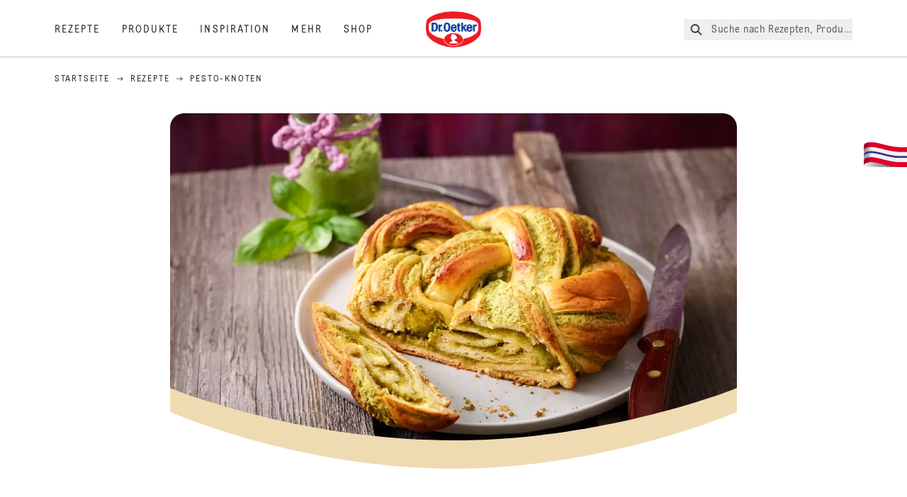

--- FILE ---
content_type: text/html; charset=utf-8
request_url: https://www.oetker.at/rezepte/r/pesto-knoten
body_size: 94374
content:
<!DOCTYPE html><html lang="de"><head><meta charSet="utf-8" data-next-head=""/><meta name="viewport" content="width=device-width" data-next-head=""/><title data-next-head="">Pesto-Knoten Rezept | Dr. Oetker</title><meta name="robots" content="index,follow" data-next-head=""/><meta name="description" content="Pesto-Knoten Rezepte:
  Probiere dieses köstliche Pesto-Knoten Rezept! Süßer Germteig trifft auf pikante Pesto-Füllung. Backe jetzt diese unwiderstehliche Kreation! - Eines von 2000 köstlichen und gelingsicheren Rezepten von Dr. Oetker!" data-next-head=""/><meta property="og:title" content="Pesto-Knoten Rezept | Dr. Oetker" data-next-head=""/><meta property="og:description" content="Pesto-Knoten Rezepte:
  Probiere dieses köstliche Pesto-Knoten Rezept! Süßer Germteig trifft auf pikante Pesto-Füllung. Backe jetzt diese unwiderstehliche Kreation! - Eines von 2000 köstlichen und gelingsicheren Rezepten von Dr. Oetker!" data-next-head=""/><meta property="og:url" content="https://www.oetker.at/rezepte/r/pesto-knoten" data-next-head=""/><meta property="og:type" content="website" data-next-head=""/><meta property="og:image" content="https://recipesblob.oetker.at/assets/77f2e6e7aeed4816b72721bed750342f/1272x764/pesto-knoten.jpg" data-next-head=""/><meta property="og:image:width" content="1272" data-next-head=""/><meta property="og:image:height" content="764" data-next-head=""/><meta property="og:locale" content="de_AT" data-next-head=""/><meta property="og:site_name" content="Dr. Oetker" data-next-head=""/><link rel="canonical" href="https://www.oetker.at/rezepte/r/pesto-knoten" data-next-head=""/><link rel="icon" href="https://eu-central-1-droetker.graphassets.com/AVtdz8Pl3QxerK0kYX32fz/nMK9tQKiRECSGk6ioNRW" data-next-head=""/><link rel="apple-touch-icon" href="https://eu-central-1-droetker.graphassets.com/AVtdz8Pl3QxerK0kYX32fz/YhYgw7B4SqarLUQFRLHG" data-next-head=""/><link rel="preload" href="/assets/hygraph/AVtdz8Pl3QxerK0kYX32fz/2A6BCFSQn2gbCfXHZ75U" as="image" data-next-head=""/><meta name="google-site-verification" content="zG_ZaLi97YNjmjiEb3tel65qv7nEnj1VAlsJwTcZaS8"/><link rel="preload" href="/_next/static/css/85d7eb65b36e73d8.css" as="style"/><link rel="preload" href="/_next/static/css/5a1ad3a6193b5da2.css" as="style"/><link rel="preload" href="/_next/static/css/269b391d7cfa6943.css" as="style"/><link rel="preload" href="/_next/static/css/8558076c5436e08f.css" as="style"/><link rel="preload" as="image" imageSrcSet="/assets/hygraph/AVtdz8Pl3QxerK0kYX32fz/compress=metadata:true/quality=value:75/output=format:webp/resize=width:320/cmirzoashb2o707vxi1l3rqqf?opt 640w, /assets/hygraph/AVtdz8Pl3QxerK0kYX32fz/compress=metadata:true/quality=value:75/output=format:webp/resize=width:320/cmirzoashb2o707vxi1l3rqqf?opt 1024w, /assets/hygraph/AVtdz8Pl3QxerK0kYX32fz/compress=metadata:true/quality=value:75/output=format:webp/resize=width:320/cmirzoashb2o707vxi1l3rqqf?opt 1920w" imageSizes="(max-width: 768px) 33vw, (max-width: 1200px) 50vw, 100vw" data-next-head=""/><link rel="preload" as="image" imageSrcSet="/assets/recipes/assets/77f2e6e7aeed4816b72721bed750342f/1272x764/pesto-knoten.webp 640w, /assets/recipes/assets/77f2e6e7aeed4816b72721bed750342f/1272x764/pesto-knoten.webp 1024w, /assets/recipes/assets/77f2e6e7aeed4816b72721bed750342f/1272x764/pesto-knoten.webp 1920w" imageSizes="(max-width: 768px) 33vw, (max-width: 1200px) 50vw, 100vw" data-next-head=""/><link rel="stylesheet" href="/_next/static/css/85d7eb65b36e73d8.css" data-n-g=""/><link rel="stylesheet" href="/_next/static/css/5a1ad3a6193b5da2.css"/><link rel="stylesheet" href="/_next/static/css/269b391d7cfa6943.css"/><link rel="stylesheet" href="/_next/static/css/8558076c5436e08f.css"/><noscript data-n-css=""></noscript><script defer="" noModule="" src="/_next/static/chunks/polyfills-42372ed130431b0a.js"></script><script defer="" src="/_next/static/chunks/2548.292e3cea20d5c8bd.js"></script><script defer="" src="/_next/static/chunks/1654.310fcfc606810e9f.js"></script><script defer="" src="/_next/static/chunks/1241.a341af0a4a90fcef.js"></script><script defer="" src="/_next/static/chunks/1116.3e0cc1793eeef726.js"></script><script defer="" src="/_next/static/chunks/9040.2c2e3ede26296554.js"></script><script defer="" src="/_next/static/chunks/5970.8b7e1367dd32741c.js"></script><script defer="" src="/_next/static/chunks/7957.709ef91b132c674e.js"></script><script defer="" src="/_next/static/chunks/8614.677268dc856b7bf4.js"></script><script defer="" src="/_next/static/chunks/7013.9eb828aa1b1c45e5.js"></script><script defer="" src="/_next/static/chunks/3556.64e7b34f6a0a36b7.js"></script><script defer="" src="/_next/static/chunks/6700.0b0d8ebb5c9f8092.js"></script><script defer="" src="/_next/static/chunks/8939.5283a781fab5f069.js"></script><script defer="" src="/_next/static/chunks/7930.90167c301d970248.js"></script><script defer="" src="/_next/static/chunks/7191.ae0d1fca68e85ae2.js"></script><script defer="" src="/_next/static/chunks/7742.a8903f13861a1455.js"></script><script defer="" src="/_next/static/chunks/3266-2dea26e18201b2b2.js"></script><script defer="" src="/_next/static/chunks/6564-635fd42934697eae.js"></script><script defer="" src="/_next/static/chunks/5826.636e32e2a8b7599c.js"></script><script defer="" src="/_next/static/chunks/2642.8d43e5688e85bd4b.js"></script><script defer="" src="/_next/static/chunks/9572.1d0559c361ef1359.js"></script><script defer="" src="/_next/static/chunks/4809-7f0da6631f9384af.js"></script><script defer="" src="/_next/static/chunks/3691.6fdbb2a031a76f21.js"></script><script defer="" src="/_next/static/chunks/6221-d374e2d465136e8b.js"></script><script defer="" src="/_next/static/chunks/8783.6547dffeef9f0b38.js"></script><script defer="" src="/_next/static/chunks/708.0342563749ee0260.js"></script><script defer="" src="/_next/static/chunks/4627.938d8f0e296f90c7.js"></script><script defer="" src="/_next/static/chunks/3905.15087124cdb2d676.js"></script><script defer="" src="/_next/static/chunks/1408.300180bc523a552d.js"></script><script defer="" src="/_next/static/chunks/2639.02c305b0618bf637.js"></script><script defer="" src="/_next/static/chunks/6129.7d6e9095bb147a56.js"></script><script defer="" src="/_next/static/chunks/5231.05bfdb9559e03189.js"></script><script defer="" src="/_next/static/chunks/4784.89ce8446c7b7e4aa.js"></script><script src="/_next/static/chunks/webpack-6d4dc97efc319005.js" defer=""></script><script src="/_next/static/chunks/framework-02167c0e55378b6a.js" defer=""></script><script src="/_next/static/chunks/main-6f0d6e183936e091.js" defer=""></script><script src="/_next/static/chunks/pages/_app-bda7e5c459113c77.js" defer=""></script><script src="/_next/static/chunks/5028-f9104b787d304abb.js" defer=""></script><script src="/_next/static/chunks/6823-08868ba76a28bcb6.js" defer=""></script><script src="/_next/static/chunks/1186-41496cb623c1ffea.js" defer=""></script><script src="/_next/static/chunks/1716-606d374ff0149a8b.js" defer=""></script><script src="/_next/static/chunks/1040-6d99cb29dd20cc23.js" defer=""></script><script src="/_next/static/chunks/8823-1b1f5d42a0c825d3.js" defer=""></script><script src="/_next/static/chunks/7110-2e5808047ced3f14.js" defer=""></script><script src="/_next/static/chunks/8851-714de3639355ce9f.js" defer=""></script><script src="/_next/static/chunks/2326-74c3af5f9245f293.js" defer=""></script><script src="/_next/static/chunks/2238-0ea63580e1c2f254.js" defer=""></script><script src="/_next/static/chunks/7517-ddc234517cb2e636.js" defer=""></script><script src="/_next/static/chunks/1461-c682d87b6791a896.js" defer=""></script><script src="/_next/static/chunks/8522-f55975a68249b79a.js" defer=""></script><script src="/_next/static/chunks/pages/recipes/r/%5Bslug%5D-95d0a70215ee5720.js" defer=""></script><script src="/_next/static/local/_buildManifest.js" defer=""></script><script src="/_next/static/local/_ssgManifest.js" defer=""></script><style id="__jsx-364258379">:root{--font-neutral:'MomentsText', 'MomentsText Fallback';--font-primary:'MomentsDisplay', 'MomentsDisplay Fallback';--font-secondary:'AugustScript', 'AugustScript Fallback'}</style></head><body class="relative"><link rel="preload" as="image" imageSrcSet="/assets/recipes/assets/77f2e6e7aeed4816b72721bed750342f/1272x764/pesto-knoten.webp 640w, /assets/recipes/assets/77f2e6e7aeed4816b72721bed750342f/1272x764/pesto-knoten.webp 1024w, /assets/recipes/assets/77f2e6e7aeed4816b72721bed750342f/1272x764/pesto-knoten.webp 1920w" imageSizes="(max-width: 768px) 33vw, (max-width: 1200px) 50vw, 100vw"/><link rel="preload" as="image" imageSrcSet="/assets/hygraph/AVtdz8Pl3QxerK0kYX32fz/compress=metadata:true/quality=value:75/output=format:webp/resize=width:320/cmirzoashb2o707vxi1l3rqqf?opt 640w, /assets/hygraph/AVtdz8Pl3QxerK0kYX32fz/compress=metadata:true/quality=value:75/output=format:webp/resize=width:320/cmirzoashb2o707vxi1l3rqqf?opt 1024w, /assets/hygraph/AVtdz8Pl3QxerK0kYX32fz/compress=metadata:true/quality=value:75/output=format:webp/resize=width:320/cmirzoashb2o707vxi1l3rqqf?opt 1920w" imageSizes="(max-width: 768px) 33vw, (max-width: 1200px) 50vw, 100vw"/><link rel="preload" as="image" href="/assets/hygraph/AVtdz8Pl3QxerK0kYX32fz/2A6BCFSQn2gbCfXHZ75U"/><div id="__next"><div class=""><style>
    #nprogress {
      pointer-events: none;
    }
    #nprogress .bar {
      background: #29D;
      position: fixed;
      z-index: 9999;
      top: 0;
      left: 0;
      width: 100%;
      height: 3px;
    }
    #nprogress .peg {
      display: block;
      position: absolute;
      right: 0px;
      width: 100px;
      height: 100%;
      box-shadow: 0 0 10px #29D, 0 0 5px #29D;
      opacity: 1;
      -webkit-transform: rotate(3deg) translate(0px, -4px);
      -ms-transform: rotate(3deg) translate(0px, -4px);
      transform: rotate(3deg) translate(0px, -4px);
    }
    #nprogress .spinner {
      display: block;
      position: fixed;
      z-index: 1031;
      top: 15px;
      right: 15px;
    }
    #nprogress .spinner-icon {
      width: 18px;
      height: 18px;
      box-sizing: border-box;
      border: solid 2px transparent;
      border-top-color: #29D;
      border-left-color: #29D;
      border-radius: 50%;
      -webkit-animation: nprogresss-spinner 400ms linear infinite;
      animation: nprogress-spinner 400ms linear infinite;
    }
    .nprogress-custom-parent {
      overflow: hidden;
      position: relative;
    }
    .nprogress-custom-parent #nprogress .spinner,
    .nprogress-custom-parent #nprogress .bar {
      position: absolute;
    }
    @-webkit-keyframes nprogress-spinner {
      0% {
        -webkit-transform: rotate(0deg);
      }
      100% {
        -webkit-transform: rotate(360deg);
      }
    }
    @keyframes nprogress-spinner {
      0% {
        transform: rotate(0deg);
      }
      100% {
        transform: rotate(360deg);
      }
    }
  </style><a href="https://www.oetker.at/support/kontakt"><div class="cursor-pointer fixed top-[38px] right-[8px] z-21 -rotate-90 w-[51px] h-[30px] md:w-[61px] md:h-[36px] md:right-0 md:top-[200px] md:rotate-0 transform print:hidden"><img alt="Flag" loading="lazy" width="61" height="36" decoding="async" data-nimg="1" style="color:transparent" srcSet="/_next/static/media/tab.f43c6126.svg?w=64&amp;q=75 1x, /_next/static/media/tab.f43c6126.svg?w=128&amp;q=75 2x" src="/_next/static/media/tab.f43c6126.svg?w=128&amp;q=75"/></div></a><div class="sc-65d476a3-0 eyXIwc sticky top-0 z-50 bg-white h-header print:hidden"></div><div class="max-w-6xl mx-auto"><script id="happycart-data" type="application/json">{"recipe_id":"dr-oetker-a6c47c58e5ba460eadfd6318cedbca5c","name":"Pesto-Knoten","description":"Probiere dieses köstliche Pesto-Knoten Rezept! Süßer Germteig trifft auf pikante Pesto-Füllung. Backe jetzt diese unwiderstehliche Kreation!","image":"https://recipesblob.oetker.at/assets/77f2e6e7aeed4816b72721bed750342f/1272x764/pesto-knoten.jpg","servings":10,"serving_type":"PORTION","ingredient_groups":[{"id":"41506fc910bd49f296a275b6ae28fd5c","name":"Germteig","order":0,"ingredients":[{"id":"01feff2cce9e40b7b2bece29b3b75729","order":0,"amount":"240","unit":"Gramm","prefix":null,"name":"glattes Mehl","suffix":null,"optional":false},{"id":"528d25351ef743d2a1a19d9c3edbe556","order":1,"amount":"0.5","unit":"Päckchen","prefix":null,"name":"Dr. Oetker Germ","suffix":null,"optional":false},{"id":"c872ce2188d849c3af1b3aec97e703bf","order":2,"amount":"130","unit":"Milliliter","prefix":null,"name":"lauwarme Milch","suffix":null,"optional":false},{"id":"02334e273f8d4d9186cd6b13d1444c9a","order":3,"amount":"1","unit":"gehäufter Esslöffel","prefix":null,"name":"Zucker","suffix":null,"optional":false},{"id":"57d1e9827bae4893ab0c4d4aea80b4b2","order":4,"amount":"1","unit":"Stück n. angezeigt","prefix":null,"name":"Ei (Größe M)","suffix":null,"optional":false},{"id":"29dd59a50fa144b6b300944dc804c6e8","order":5,"amount":"1","unit":"Prise","prefix":null,"name":"Salz","suffix":null,"optional":false},{"id":"3a6986fbb17c4f3bab663bac5cc370cd","order":6,"amount":"1","unit":"Prise","prefix":null,"name":"weißer Pfeffer","suffix":null,"optional":false},{"id":"9e69e1770baf42459d2d55026fe29d79","order":7,"amount":"30","unit":"Milliliter","prefix":null,"name":"Olivenöl","suffix":null,"optional":false}]},{"id":"04336ec3acec4a4aaf462e1d75b4187c","name":"Pesto","order":1,"ingredients":[{"id":"723bf1925e9c4add9610062ce839c734","order":0,"amount":"40","unit":"Gramm","prefix":null,"name":"Basilikumblätter (ca. 1 Bund)","suffix":null,"optional":false},{"id":"6a5a900597f64721b717c929d02d3e56","order":1,"amount":"1","unit":"Ohne","prefix":null,"name":"Saft von 1/2 Zitrone","suffix":null,"optional":false},{"id":"66fead3ab0ea4b2e900e14c040270208","order":2,"amount":"100","unit":"Gramm","prefix":null,"name":"geriebener Mozzarella","suffix":null,"optional":false},{"id":"ee2c876ed01445db8ccb04bd471671c3","order":3,"amount":"20","unit":"Gramm","prefix":null,"name":"geriebener Parmesan","suffix":null,"optional":false},{"id":"052c6bd921b447dd8bb2560e94d6c05b","order":4,"amount":"0.5","unit":"Stück n. angezeigt","prefix":null,"name":"Knoblauchzehe","suffix":null,"optional":false},{"id":"eee4ca2cf9554a09b723cbe99736af48","order":5,"amount":"1","unit":"Prise","prefix":null,"name":"Salz","suffix":null,"optional":false},{"id":"afcda5ceb6f44789829940bdb6a4fb42","order":6,"amount":"1","unit":"Prise","prefix":null,"name":"weißer Pfeffer","suffix":null,"optional":false},{"id":"58c2891fc43947549547bf39872426c0","order":7,"amount":"30","unit":"Gramm","prefix":null,"name":"Pinienkerne","suffix":null,"optional":false},{"id":"863ac52d05b64284a613764681b9a70e","order":8,"amount":"40","unit":"Milliliter","prefix":null,"name":"Olivenöl","suffix":null,"optional":false}]},{"id":"02c3b5ddab844419a8e7cc36aa7d11cd","name":"Zum Bestreichen","order":2,"ingredients":[{"id":"5c2b672f17604fa5928b446f46bb35b5","order":0,"amount":"0.5","unit":"Stück n. angezeigt","prefix":null,"name":"Ei (Größe M)","suffix":null,"optional":false},{"id":"1aaf2dacf874445c8a7dac056816a74a","order":1,"amount":"1","unit":"Esslöffel","prefix":null,"name":"Milch","suffix":null,"optional":false}]}]}</script><div itemScope="" itemType="https://schema.org/Recipe" class="max-w-6xl mx-auto print:hidden"><meta itemProp="author" content="Dr. Oetker"/><meta itemProp="image" content="/assets/recipes/assets/77f2e6e7aeed4816b72721bed750342f/1272x764/pesto-knoten.webp"/><div class="relative"><nav itemScope="" itemType="https://schema.org/BreadcrumbList" data-print="hide" role="navigation" aria-label="Breadcrumb"><ol class="z-45 w-full bg-none md:pt-6 pt-22px pl-20px flex justify-start items-center md:px-small md:flex-wrap md:items-start md:content-start md:h-14 md:flex md:mb-22px bg-breadcrumbs-light absolute"><li itemProp="itemListElement" itemScope="" itemType="https://schema.org/ListItem" class="hidden md:flex ml-0 p-0 before:content-none"><a href="https://www.oetker.at/"><div class="hover:after:w-[98%] hover:after:left-[1%] focus:after:w-[98%] focus:after:left-[1%] relative after:content-[&#x27;&#x27;] after:absolute after:block after:w-[0%] after:transition-all after:duration-[0.5s] after:border-b-white after:border-b after:border-solid after:left-2/4 after:-bottom-px text-darkgray after:border-b-black cursor-pointer" itemProp="item"><div class="m-0 p-0 block text-style-leadxs whitespace-no-wrap" itemProp="name">Startseite</div></div></a><meta itemProp="position" content="1"/></li><li itemProp="itemListElement" itemScope="" itemType="https://schema.org/ListItem" class="hidden md:flex ml-0 p-0 before:content-none"><div class="transform rotate-180 origin-center mx-2.5 flex items-start md:transform-none mt-1"><svg width="9" height="7" viewBox="0 0 9 7" fill="none" xmlns="http://www.w3.org/2000/svg"><path d="M5.76172 0.515625L5.37109 0.90625C5.29297 1.00391 5.29297 1.14062 5.39062 1.23828L6.95312 2.74219H0.234375C0.0976562 2.74219 0 2.85938 0 2.97656V3.52344C0 3.66016 0.0976562 3.75781 0.234375 3.75781H6.95312L5.39062 5.28125C5.29297 5.37891 5.29297 5.51562 5.37109 5.61328L5.76172 6.00391C5.85938 6.08203 5.99609 6.08203 6.09375 6.00391L8.67188 3.42578C8.75 3.32812 8.75 3.19141 8.67188 3.09375L6.09375 0.515625C5.99609 0.4375 5.85938 0.4375 5.76172 0.515625Z" fill="#5A5E5A"></path></svg></div><a href="https://www.oetker.at/rezepte"><div class="hover:after:w-[98%] hover:after:left-[1%] focus:after:w-[98%] focus:after:left-[1%] relative after:content-[&#x27;&#x27;] after:absolute after:block after:w-[0%] after:transition-all after:duration-[0.5s] after:border-b-white after:border-b after:border-solid after:left-2/4 after:-bottom-px text-darkgray after:border-b-black cursor-pointer" itemProp="item"><div class="m-0 p-0 block text-style-leadxs whitespace-no-wrap" itemProp="name">Rezepte</div></div></a><meta itemProp="position" content="2"/></li><li itemProp="itemListElement" itemScope="" itemType="https://schema.org/ListItem" class="hidden md:flex ml-0 p-0 before:content-none"><div class="transform rotate-180 origin-center mx-2.5 flex items-start md:transform-none mt-1"><svg width="9" height="7" viewBox="0 0 9 7" fill="none" xmlns="http://www.w3.org/2000/svg"><path d="M5.76172 0.515625L5.37109 0.90625C5.29297 1.00391 5.29297 1.14062 5.39062 1.23828L6.95312 2.74219H0.234375C0.0976562 2.74219 0 2.85938 0 2.97656V3.52344C0 3.66016 0.0976562 3.75781 0.234375 3.75781H6.95312L5.39062 5.28125C5.29297 5.37891 5.29297 5.51562 5.37109 5.61328L5.76172 6.00391C5.85938 6.08203 5.99609 6.08203 6.09375 6.00391L8.67188 3.42578C8.75 3.32812 8.75 3.19141 8.67188 3.09375L6.09375 0.515625C5.99609 0.4375 5.85938 0.4375 5.76172 0.515625Z" fill="#5A5E5A"></path></svg></div><div class="hover:after:w-[98%] hover:after:left-[1%] focus:after:w-[98%] focus:after:left-[1%] relative after:content-[&#x27;&#x27;] after:absolute after:block after:w-[0%] after:transition-all after:duration-[0.5s] after:border-b-white after:border-b after:border-solid after:left-2/4 after:-bottom-px text-darkgray after:border-b-black after:hidden cursor-default" itemProp="item"><div class="m-0 p-0 block text-style-leadxs whitespace-no-wrap font-medium mb-4" itemProp="name">Pesto-Knoten</div></div><meta itemProp="position" content="3"/></li><li itemProp="itemListElement" itemScope="" itemType="https://schema.org/ListItem" class="flex md:hidden ml-0 p-0 before:content-none"><div class="transform rotate-180 origin-center mx-2.5 flex items-start md:transform-none mt-1"><svg width="9" height="7" viewBox="0 0 9 7" fill="none" xmlns="http://www.w3.org/2000/svg"><path d="M5.76172 0.515625L5.37109 0.90625C5.29297 1.00391 5.29297 1.14062 5.39062 1.23828L6.95312 2.74219H0.234375C0.0976562 2.74219 0 2.85938 0 2.97656V3.52344C0 3.66016 0.0976562 3.75781 0.234375 3.75781H6.95312L5.39062 5.28125C5.29297 5.37891 5.29297 5.51562 5.37109 5.61328L5.76172 6.00391C5.85938 6.08203 5.99609 6.08203 6.09375 6.00391L8.67188 3.42578C8.75 3.32812 8.75 3.19141 8.67188 3.09375L6.09375 0.515625C5.99609 0.4375 5.85938 0.4375 5.76172 0.515625Z" fill="#5A5E5A"></path></svg></div><a href="https://www.oetker.at/rezepte"><div class="hover:after:w-[98%] hover:after:left-[1%] focus:after:w-[98%] focus:after:left-[1%] relative after:content-[&#x27;&#x27;] after:absolute after:block after:w-[0%] after:transition-all after:duration-[0.5s] after:border-b-white after:border-b after:border-solid after:left-2/4 after:-bottom-px text-darkgray after:border-b-black cursor-pointer" itemProp="item"><div class="m-0 p-0 block text-style-leadxs whitespace-no-wrap font-medium mb-4" itemProp="name">Rezepte</div></div></a><meta itemProp="position" content="3"/></li></ol></nav></div><div class="absolute z-10 right-5 hidden md:block top-20 md:top-11" data-print="hide"><div id="social-sharing" class="w-min"><div class="p-b-1.5 w-[200px] flex flex-row-reverse select-none"><div class="iconShare inline-block cursor-pointer" role="button" tabindex="0" aria-label="Share"><svg xmlns="http://www.w3.org/2000/svg" fill="none" height="40" viewBox="0 0 40 40" width="40"><ellipse cx="20" cy="20" fill="#fff" rx="20" ry="20" transform="matrix(0 -1 1 0 0 40)"></ellipse><circle cx="20" cy="20" r="14.5" stroke="#292b29"></circle><path d="m23.0458 22.1367c-.6289 0-1.2031.2188-1.6406.5742l-2.8164-1.75c.0273-.1367.082-.4101.082-.5742 0-.1367-.0547-.4101-.082-.5469l2.8164-1.75c.4375.3555 1.0117.5469 1.6406.5469 1.4492 0 2.625-1.1484 2.625-2.625 0-1.4492-1.1758-2.625-2.625-2.625-1.4766 0-2.625 1.1758-2.625 2.625 0 .2188 0 .4102.0547.5742l-2.8164 1.75c-.4375-.3554-1.0117-.5742-1.6133-.5742-1.4766 0-2.625 1.1758-2.625 2.625 0 1.4766 1.1484 2.625 2.625 2.625.6016 0 1.1758-.1914 1.6133-.5469l2.8164 1.75c-.0273.1368-.0547.4102-.0547.5469 0 1.4766 1.1484 2.625 2.625 2.625 1.4492 0 2.625-1.1484 2.625-2.625 0-1.4492-1.1758-2.625-2.625-2.625z" fill="#292b29"></path></svg></div></div></div></div><div role="presentation" class="grid grid-cols-16 relative"><div class="md:mb-20 sc-76d7acd8-0 eeDmzR curve-mask-bottom"><div class="curve-mask-bottom"><div class="bg-center bg-cover w-full overflow-hidden items-center flex-col relative"><div class="relative w-full h-0 pb-[calc(50%+62px)]"><div class="w-full h-full absolute left-0 [&amp;_img]:h-full"><div class="relative w-full h-full "><img alt="Geflochtener Pesto-Knoten mit goldbrauner Kruste und grünem Kräuterfüllung auf weißem Teller neben Messer und Basilikumblatt" width="1920" height="800" decoding="async" data-nimg="1" class="bg-cover  [@media(min-width:768px)]:block " style="color:transparent" sizes="(max-width: 768px) 33vw, (max-width: 1200px) 50vw, 100vw" srcSet="/assets/recipes/assets/77f2e6e7aeed4816b72721bed750342f/1272x764/pesto-knoten.webp 640w, /assets/recipes/assets/77f2e6e7aeed4816b72721bed750342f/1272x764/pesto-knoten.webp 1024w, /assets/recipes/assets/77f2e6e7aeed4816b72721bed750342f/1272x764/pesto-knoten.webp 1920w" src="/assets/recipes/assets/77f2e6e7aeed4816b72721bed750342f/1272x764/pesto-knoten.webp"/></div></div></div></div></div></div></div><div style="cursor:url(&quot;data:image/svg+xml,%3Csvg width=&#x27;60&#x27; height=&#x27;60&#x27; viewBox=&#x27;0 0 60 60&#x27; fill=&#x27;none&#x27; xmlns=&#x27;http://www.w3.org/2000/svg&#x27;%3E%3Ccircle cx=&#x27;30&#x27; cy=&#x27;30&#x27; r=&#x27;30&#x27; fill=&#x27;%23A45A2A&#x27;/%3E%3Cpath d=&#x27;M29.6883 21.3281C29.6883 21.3281 29.6883 32.0081 29.6883 37.8281M29.6883 37.8281C29.6883 35.1668 32.1755 31.9733 34.9385 31.9733M29.6883 37.8281C29.6883 35.1668 27.2016 31.9733 24.4385 31.9733&#x27; stroke=&#x27;%23FFFFFF&#x27; stroke-linecap=&#x27;square&#x27;/%3E%3Cpath d=&#x27;M31.9249 7.11629L34.253 8.64937C35.0631 9.18282 36.0238 9.44025 36.9921 9.38331L39.7748 9.21966C41.1709 9.13755 42.4819 9.89445 43.1089 11.1446L44.3585 13.6363C44.7933 14.5033 45.4967 15.2067 46.3637 15.6415L48.8554 16.8911C50.1055 17.5181 50.8625 18.8291 50.7803 20.2252L50.6167 23.0079C50.5597 23.9762 50.8172 24.9369 51.3506 25.747L52.8837 28.0751C53.6529 29.2431 53.6529 30.7569 52.8837 31.9249L51.3506 34.253C50.8172 35.0631 50.5597 36.0238 50.6167 36.9921L50.7803 39.7748C50.8625 41.1709 50.1056 42.4819 48.8554 43.1089L46.3637 44.3585C45.4967 44.7933 44.7933 45.4967 44.3585 46.3637L43.1089 48.8554C42.4819 50.1055 41.1709 50.8625 39.7748 50.7803L36.9921 50.6167C36.0238 50.5597 35.0631 50.8172 34.253 51.3506L31.9249 52.8837C30.7569 53.6529 29.2431 53.6529 28.0751 52.8837L25.747 51.3506C24.9369 50.8172 23.9762 50.5597 23.0079 50.6167L20.2252 50.7803C18.8291 50.8625 17.5181 50.1055 16.8911 48.8554L15.6415 46.3637C15.2067 45.4967 14.5033 44.7933 13.6363 44.3585L11.1446 43.1089C9.89445 42.4819 9.13755 41.1709 9.21966 39.7748L9.38331 36.9921C9.44025 36.0238 9.18282 35.0631 8.64937 34.253L7.11629 31.9249C6.34711 30.7569 6.34711 29.2431 7.11629 28.0751L8.64937 25.747C9.18282 24.9369 9.44025 23.9762 9.38331 23.0079L9.21966 20.2252C9.13755 18.8291 9.89445 17.5181 11.1446 16.8911L13.6363 15.6415C14.5033 15.2067 15.2067 14.5033 15.6415 13.6363L16.8911 11.1446C17.5181 9.89445 18.8291 9.13755 20.2252 9.21966L23.0079 9.38331C23.9762 9.44025 24.9369 9.18282 25.747 8.64937L28.0751 7.11629C29.2431 6.34711 30.7569 6.34711 31.9249 7.11629Z&#x27; stroke=&#x27;%23FFFFFF&#x27; stroke-linejoin=&#x27;round&#x27;/%3E%3C/svg%3E%0A&quot;)      32 32,   pointer" class="pt-2.5 md:pt-11 w-auto flex justify-center text-center uppercase text-dark-brown" role="button" tabindex="0" aria-label="Scroll down"><svg class="relative -mt-11 md:hidden print:hidden" width="40" height="40" viewBox="0 0 40 40" fill="none" xmlns="http://www.w3.org/2000/svg"><circle cx="20" cy="20" r="20" fill="#A45A2A"></circle><path d="M19.7929 14.2188C19.7929 14.2188 19.7929 21.3387 19.7929 25.2188M19.7929 25.2188C19.7929 23.4446 21.451 21.3155 23.293 21.3155M19.7929 25.2188C19.7929 23.4446 18.1351 21.3155 16.293 21.3155" stroke="#ffffff" stroke-linecap="square"></path><path d="M34.338 17.626L34.7556 17.351L34.338 17.626L34.6337 18.0751C35.4029 19.2431 35.4029 20.7569 34.6337 21.9249L34.338 22.374C33.8046 23.1841 33.5471 24.1448 33.6041 25.1131L33.6356 25.6498C33.7177 27.0459 32.9608 28.3569 31.7107 28.9839L31.2301 29.2249C30.3631 29.6597 29.6597 30.3631 29.2249 31.2301L28.9839 31.7107C28.3569 32.9608 27.0459 33.7177 25.6498 33.6356L25.1131 33.6041C24.1448 33.5471 23.1841 33.8046 22.374 34.338L21.9249 34.6337C20.7569 35.4029 19.2431 35.4029 18.0751 34.6337L17.626 34.338L17.351 34.7556L17.626 34.338C16.8159 33.8046 15.8552 33.5471 14.8869 33.6041L14.3502 33.6356C12.9541 33.7177 11.6431 32.9608 11.0161 31.7107L10.7751 31.2301C10.3403 30.3631 9.63693 29.6597 8.7699 29.2249L8.2893 28.9839C7.03916 28.3569 6.28226 27.0459 6.36436 25.6498L6.39593 25.1131C6.45288 24.1448 6.19544 23.1841 5.66199 22.374L5.36629 21.9249C4.59711 20.7569 4.59711 19.2431 5.36629 18.0751L5.66199 17.626C6.19544 16.8159 6.45288 15.8552 6.39593 14.8869L6.36436 14.3502C6.28226 12.9541 7.03916 11.6431 8.2893 11.0161L8.7699 10.7751C9.63693 10.3403 10.3403 9.63693 10.7751 8.7699L11.0161 8.2893C11.6431 7.03916 12.9541 6.28226 14.3502 6.36436L14.8869 6.39593C15.8552 6.45288 16.8159 6.19544 17.626 5.66199L18.0751 5.36629C19.2431 4.59711 20.7569 4.59711 21.9249 5.36629L22.374 5.66199C23.1841 6.19544 24.1448 6.45288 25.1131 6.39593L25.6498 6.36436C27.0459 6.28226 28.3569 7.03916 28.9839 8.2893L29.2249 8.7699C29.6597 9.63693 30.3631 10.3403 31.2301 10.7751L31.7107 11.0161C32.9608 11.6431 33.7177 12.9541 33.6356 14.3502L33.6041 14.8869C33.5471 15.8552 33.8046 16.8159 34.338 17.626Z" stroke="#ffffff" stroke-linejoin="round"></path></svg></div><div class="px-small  2xl:px-medium 3xl:px-xlarge w-full"><div class="z-10 relative"><div data-print="margin-1-rem" class="mb-16 relative"><div data-print="hide" class="flex justify-center align-center leading-none mb-1 z-auto relative"><div class="align-center"><button class="block w-full" type="button"><span class="sr-only">Current rating 2.6. Click to rate.</span><div class="m-0 p-0 block text-style-leadxs flex justify-center align-center leading-4.5 md:mb-1 m-px items-center"><span aria-hidden="true" class="Star"><div class="p-1"><svg width="15" height="14" viewBox="0 0 15 14" fill="none" xmlns="http://www.w3.org/2000/svg"><path d="M6.52861 0.481803L4.75195 4.11713L0.733966 4.69112C0.0233017 4.80046 -0.250031 5.67512 0.269301 6.19445L3.13929 9.00978L2.45596 12.9731C2.34663 13.6838 3.11196 14.2304 3.74062 13.9024L7.32128 12.0164L10.8746 13.9024C11.5033 14.2304 12.2686 13.6838 12.1593 12.9731L11.4759 9.00978L14.3459 6.19445C14.8653 5.67512 14.5919 4.80046 13.8813 4.69112L9.8906 4.11713L8.08661 0.481803C7.78594 -0.146862 6.85661 -0.174195 6.52861 0.481803Z" fill="#5A5E5A"></path></svg></div></span><span aria-hidden="true" class="Star"><div class="p-1"><svg width="15" height="14" viewBox="0 0 15 14" fill="none" xmlns="http://www.w3.org/2000/svg"><path d="M6.52861 0.481803L4.75195 4.11713L0.733966 4.69112C0.0233017 4.80046 -0.250031 5.67512 0.269301 6.19445L3.13929 9.00978L2.45596 12.9731C2.34663 13.6838 3.11196 14.2304 3.74062 13.9024L7.32128 12.0164L10.8746 13.9024C11.5033 14.2304 12.2686 13.6838 12.1593 12.9731L11.4759 9.00978L14.3459 6.19445C14.8653 5.67512 14.5919 4.80046 13.8813 4.69112L9.8906 4.11713L8.08661 0.481803C7.78594 -0.146862 6.85661 -0.174195 6.52861 0.481803Z" fill="#5A5E5A"></path></svg></div></span><span aria-hidden="true" class="Star"><div class="p-1"><svg width="15" height="14" viewBox="0 0 15 14" fill="none" xmlns="http://www.w3.org/2000/svg"><path d="M6.52861 0.481803L4.75195 4.11713L0.733966 4.69112C0.0233017 4.80046 -0.250031 5.67512 0.269301 6.19445L3.13929 9.00978L2.45596 12.9731C2.34663 13.6838 3.11196 14.2304 3.74062 13.9024L7.32128 12.0164L10.8746 13.9024C11.5033 14.2304 12.2686 13.6838 12.1593 12.9731L11.4759 9.00978L14.3459 6.19445C14.8653 5.67512 14.5919 4.80046 13.8813 4.69112L9.8906 4.11713L8.08661 0.481803C7.78594 -0.146862 6.85661 -0.174195 6.52861 0.481803Z" fill="#5A5E5A"></path></svg></div></span><span aria-hidden="true" class="Star"><div class="p-1"><svg width="15" height="14" viewBox="0 0 15 14" fill="none" xmlns="http://www.w3.org/2000/svg" class="inline-block"><path d="M13.8813 4.69112L9.89061 4.11713L8.08661 0.481803C7.78595 -0.146862 6.85661 -0.174195 6.52862 0.481803L4.75195 4.11713L0.733966 4.69112C0.0233017 4.80046 -0.250031 5.67512 0.269301 6.19445L3.13929 9.00978L2.45596 12.9731C2.34663 13.6838 3.11196 14.2304 3.74062 13.9024L7.32128 12.0164L10.8746 13.9024C11.5033 14.2304 12.2686 13.6838 12.1593 12.9731L11.4759 9.00978L14.3459 6.19445C14.8653 5.67512 14.5919 4.80046 13.8813 4.69112ZM10.5193 8.68178L11.2846 13.1098L7.32128 11.0324L3.33063 13.1098L4.09596 8.68178L0.870633 5.56579L5.32595 4.90979L7.32128 0.864469L9.28927 4.90979L13.7446 5.56579L10.5193 8.68178Z" fill="#5A5E5A"></path></svg></div></span><span aria-hidden="true" class="Star"><div class="p-1"><svg width="15" height="14" viewBox="0 0 15 14" fill="none" xmlns="http://www.w3.org/2000/svg" class="inline-block"><path d="M13.8813 4.69112L9.89061 4.11713L8.08661 0.481803C7.78595 -0.146862 6.85661 -0.174195 6.52862 0.481803L4.75195 4.11713L0.733966 4.69112C0.0233017 4.80046 -0.250031 5.67512 0.269301 6.19445L3.13929 9.00978L2.45596 12.9731C2.34663 13.6838 3.11196 14.2304 3.74062 13.9024L7.32128 12.0164L10.8746 13.9024C11.5033 14.2304 12.2686 13.6838 12.1593 12.9731L11.4759 9.00978L14.3459 6.19445C14.8653 5.67512 14.5919 4.80046 13.8813 4.69112ZM10.5193 8.68178L11.2846 13.1098L7.32128 11.0324L3.33063 13.1098L4.09596 8.68178L0.870633 5.56579L5.32595 4.90979L7.32128 0.864469L9.28927 4.90979L13.7446 5.56579L10.5193 8.68178Z" fill="#5A5E5A"></path></svg></div></span><div class="mx-1.5 md:text-sm md:leading-4.5 md:ml-2.5 md:py-0.5 float-left">2.6</div></div><div class="m-0 p-0 block text-style-lead text-center md:mb-5 mb-3 text-gray-dark">5<!-- --> <!-- -->Bewertungen</div></button></div><div itemProp="aggregateRating" itemScope="" itemType="http://schema.org/AggregateRating"><span class="hidden" itemProp="ratingValue">3</span><span class="hidden" itemProp="ratingCount">5</span><span class="hidden" itemProp="bestRating">5</span></div></div><h1 class="main-text-style-lg mb-5 text-center md:mb-8" itemProp="name">Pesto-Knoten</h1><div data-print="margin-1-rem" class="flex flex-wrap justify-center align-center md:mb-8 items-center"><div class="m-0 p-0 block text-style-lead whitespace-nowrap mx-1.5 flex" itemProp="recipeYield"><svg width="18" height="18" viewBox="0 0 24 24" fill="none" xmlns="http://www.w3.org/2000/svg"><path d="M20.8889 11.5C20.6458 11.5 20.5069 11.4688 20.3681 11.4062C19.1528 8.28125 15.8889 6 12 6C8.07639 6 4.8125 8.28125 3.59722 11.4062C3.45833 11.4688 3.31944 11.5 3.11111 11.5C2.48611 11.5 2 11.9688 2 12.5C2 13.0625 2.48611 13.5 3.11111 13.5C4.22222 13.5 4.84722 13.0938 5.22917 12.8125C5.57639 12.5938 5.68056 12.5 6.0625 12.5C6.44444 12.5 6.54861 12.5938 6.89583 12.8125C7.27778 13.0938 7.90278 13.5 9.01389 13.5C10.125 13.5 10.75 13.0938 11.1667 12.8125C11.4792 12.5938 11.6181 12.5 12 12.5C12.3472 12.5 12.4861 12.5938 12.7986 12.8125C13.2153 13.0938 13.8403 13.5 14.9514 13.5C16.0625 13.5 16.6875 13.0938 17.1042 12.8125C17.4167 12.5938 17.5556 12.5 17.9028 12.5C18.2847 12.5 18.4236 12.5938 18.7361 12.8125C19.1528 13.0938 19.7778 13.5 20.8889 13.5C21.4792 13.5 22 13.0625 22 12.5C22 11.9688 21.4792 11.5 20.8889 11.5ZM9.15278 8.75L8.59722 9.75C8.49306 9.90625 8.28472 10 8.11111 10H8.07639C7.79861 10 7.52083 9.78125 7.52083 9.5C7.52083 9.4375 7.55556 9.34375 7.59028 9.28125L8.14583 8.28125C8.25 8.125 8.45833 8 8.63194 8C8.94444 8 9.22222 8.25 9.22222 8.5C9.22222 8.59375 9.1875 8.6875 9.15278 8.75ZM12.5556 9.5C12.5556 9.78125 12.2778 10 12 10C11.6875 10 11.4444 9.78125 11.4444 9.5V8.5C11.4444 8.25 11.6875 8 12 8C12.2778 8 12.5556 8.25 12.5556 8.5V9.5ZM16.1319 9.96875C16.0625 10 15.9583 10.0312 15.8542 10.0312C15.6806 10.0312 15.4722 9.90625 15.3681 9.75L14.8125 8.75C14.7778 8.6875 14.7778 8.59375 14.7778 8.53125C14.7778 8.25 15.0208 8.03125 15.3333 8.03125C15.5069 8.03125 15.7153 8.125 15.8194 8.28125L16.375 9.28125C16.4097 9.34375 16.4444 9.4375 16.4444 9.5C16.4444 9.6875 16.3056 9.875 16.1319 9.96875ZM17.4514 16.5H6.51389L5.54167 13.8438C5.125 14.0938 4.46528 14.3438 3.97917 14.4375L5.05556 17.3438C5.19444 17.7188 5.68056 18 6.13194 18H17.8333C18.2847 18 18.7708 17.7188 18.9097 17.3438L19.9861 14.4375C19.5347 14.3438 18.8403 14.0938 18.4236 13.8438L17.4514 16.5Z" fill="#292B29"></path></svg><span class="inline-block pl-1">10 Portionen</span></div><span class="sc-b240f23c-2 dwXnCb inline-block"></span><div class="m-0 p-0 block text-style-lead whitespace-nowrap mx-1.5 flex"><svg width="13" height="13" viewBox="0 0 13 13" class="inline mx-px my-0 align-baseline" fill="none" xmlns="http://www.w3.org/2000/svg"><path d="M10.25 1.25C9.82812 1.27344 9.21875 1.46094 8.89062 1.71875C8.32812 0.992188 7.48438 0.5 6.5 0.5C5.51562 0.5 4.64844 0.992188 4.08594 1.71875C3.75781 1.46094 3.14844 1.25 2.72656 1.25C1.48438 1.25 0.476562 2.25781 0.476562 3.5C0.476562 3.5 0.476562 3.5 0.5 3.5C0.5 4.48438 2 8.75 2 8.75V11.75C2 12.1719 2.32812 12.5 2.75 12.5H10.25C10.6484 12.5 11 12.1719 11 11.75V8.75C11 8.75 12.5 4.48438 12.5 3.5C12.5 2.28125 11.4688 1.25 10.25 1.25ZM3.125 11.375V9.5H9.875V11.375H3.125ZM9.92188 8.375H9.24219L9.5 5.23438V5.21094C9.5 5.11719 9.40625 5.02344 9.3125 5.02344L8.9375 5H8.91406C8.82031 5 8.75 5.07031 8.75 5.16406L8.49219 8.39844H6.85156V5.1875C6.85156 5.09375 6.75781 5 6.66406 5H6.28906C6.17188 5 6.10156 5.09375 6.10156 5.1875V8.375H4.48438L4.22656 5.16406C4.22656 5.07031 4.15625 5 4.03906 5L3.66406 5.02344C3.57031 5.02344 3.47656 5.11719 3.47656 5.21094V5.23438L3.73438 8.375H3.05469C2.375 6.42969 1.625 4.01562 1.625 3.5C1.60156 3.5 1.60156 3.5 1.60156 3.5C1.60156 2.89062 2.11719 2.39844 2.72656 2.39844C2.9375 2.39844 3.24219 2.49219 3.40625 2.60938L4.32031 3.3125L5 2.39844C5.35156 1.90625 5.89062 1.625 6.5 1.625C7.08594 1.625 7.625 1.90625 7.97656 2.39844L8.65625 3.3125L9.57031 2.60938C9.73438 2.49219 10.0391 2.39844 10.25 2.39844C10.8594 2.39844 11.375 2.89062 11.375 3.5C11.3516 4.01562 10.625 6.42969 9.92188 8.375Z" fill="#292B29"></path></svg><span class="inline-block pl-1">Gelingt leicht</span></div><span class="sc-b240f23c-2 dwXnCb inline-block"></span><div class="m-0 p-0 block text-style-lead whitespace-nowrap mx-1.5 flex"><svg width="11" height="13" viewBox="0 0 11 13" class="inline mx-px my-0 align-baseline" xmlns="http://www.w3.org/2000/svg"><path d="M9.71094 4.8125L10.25 4.29688C10.3672 4.17969 10.3672 4.01562 10.25 3.89844L9.85156 3.5C9.73438 3.38281 9.57031 3.38281 9.45312 3.5L8.96094 3.99219C8.23438 3.33594 7.32031 2.91406 6.3125 2.79688V1.625H6.96875C7.10938 1.625 7.25 1.50781 7.25 1.34375V0.78125C7.25 0.640625 7.10938 0.5 6.96875 0.5H4.53125C4.36719 0.5 4.25 0.640625 4.25 0.78125V1.34375C4.25 1.50781 4.36719 1.625 4.53125 1.625H5.1875V2.79688C2.75 3.07812 0.875 5.14062 0.875 7.625C0.875 10.3203 3.05469 12.5 5.75 12.5C8.42188 12.5 10.625 10.3203 10.625 7.625C10.625 6.59375 10.2734 5.60938 9.71094 4.8125ZM5.75 11.375C3.66406 11.375 2 9.71094 2 7.625C2 5.5625 3.66406 3.875 5.75 3.875C7.8125 3.875 9.5 5.5625 9.5 7.625C9.5 9.71094 7.8125 11.375 5.75 11.375ZM6.03125 8.75C6.17188 8.75 6.3125 8.63281 6.3125 8.46875V5.28125C6.3125 5.14062 6.17188 5 6.03125 5H5.46875C5.30469 5 5.1875 5.14062 5.1875 5.28125V8.46875C5.1875 8.63281 5.30469 8.75 5.46875 8.75H6.03125Z" fill="#292B29"></path></svg><span class="inline-block pl-1">30 Min.</span></div></div><div data-print="hide" class="flex flex-wrap justify-center mx-5 md:mb-3"></div><div class="grid  lg:grid-cols-16 md:grid-cols-16 sm:grid-cols-4 gap-20 mb-5"><div class="col-span-1 col-span-2 lg:col-span-2 md:col-span-1 sm:col-span-1  "></div><div class="col-span-1 lg:col-span-12 md:col-span-12 sm:col-span-4  "><div class="m-0 p-0 block text-style-lg text-center mb-2 tracking-sm" id="recipe-details" itemProp="description" data-print="show">Probiere dieses köstliche Pesto-Knoten Rezept! Süßer Germteig trifft auf pikante Pesto-Füllung. Backe jetzt diese unwiderstehliche Kreation!</div><div class="m-0 p-0 block text-style-lg text-center mb-2 tracking-sm" id="recipe-details" itemProp="description" data-print="hide">Tauche ein in die Welt der köstlichen Pesto-Knoten, einer herrlichen Mischung aus würzigem Pesto und fluffigem Germteig. Dieses Rezept lädt dich ein, deiner kreativen Seite freien Lauf zu lassen und dabei eine Köstlichkeit zu zaubern, der garantiert für Begeisterung sorgt. Egal ob du ein erfahren...</div><div data-print="hide" class="flex flex-wrap justify-center"><button type="button"><div class="m-0 p-0 block text-style-link text-base uppercase font-neutral my-3 mx-1 text-center">Weiterlesen  +</div></button></div><div data-print="hide" class="flex flex-wrap justify-center align-center my-8 items-center"><div class="h-px flex-grow bg-brown md:mr-5 hidden mmd:block"></div><span class="mr-3 mb-2 mmd:mb-0"><button id="plain-button" class="bg-white bg-opacity-0 border h-button rounded-full px-7 flex flex-row items-center flex-nowrap hover:shadow-md disabled:shadow-none disabled:border-0 disabled:cursor-not-allowed disabled:bg-opacity-100 focus:border-2 active:border-2 active:bg-opacity-100 active:bg-white" type="button"><div class="sm:pr-1 md:pr-2.5 flex text-black"><svg width="24" height="24" viewBox="0 0 24 24" fill="none" xmlns="http://www.w3.org/2000/svg"><path d="M15.9375 11.9688C15.5547 11.9688 15.2812 12.2695 15.2812 12.625C15.2812 13.0078 15.5547 13.2812 15.9375 13.2812C16.293 13.2812 16.5938 13.0078 16.5938 12.625C16.5938 12.2695 16.293 11.9688 15.9375 11.9688ZM16.8125 9.5625V7.48438C16.8125 7.15625 16.6484 6.80078 16.4023 6.55469L15.0078 5.16016C14.7617 4.91406 14.4062 4.75 14.0781 4.75H8.00781C7.54297 4.75 7.1875 5.16016 7.1875 5.625V9.5625C5.95703 9.5625 5 10.5469 5 11.75V15.25C5 15.4961 5.19141 15.6875 5.4375 15.6875H7.1875V18.3125C7.1875 18.5586 7.37891 18.75 7.625 18.75H16.375C16.5938 18.75 16.8125 18.5586 16.8125 18.3125V15.6875H18.5625C18.7812 15.6875 19 15.4961 19 15.25V11.75C19 10.5469 18.0156 9.5625 16.8125 9.5625ZM8.5 6.0625H13.75V7.375C13.75 7.62109 13.9414 7.8125 14.1875 7.8125H15.5V9.5625H8.5V6.0625ZM15.5 17.4375H8.5V15.6875H15.5V17.4375ZM17.6875 14.375H6.3125V11.75C6.3125 11.2852 6.69531 10.875 7.1875 10.875H16.8125C17.2773 10.875 17.6875 11.2852 17.6875 11.75V14.375Z" fill="#292B29"></path></svg></div><div class="m-0 p-0 block text-black">Drucken</div></button></span><div class="relative" role="button" tabindex="0" aria-label="Share"><button id="plain-button" class="bg-white bg-opacity-0 border h-button rounded-full px-7 flex flex-row items-center flex-nowrap hover:shadow-md disabled:shadow-none disabled:border-0 disabled:cursor-not-allowed disabled:bg-opacity-100 focus:border-2 active:border-2 active:bg-opacity-100 active:bg-white" type="button"><div class="sm:pr-1 md:pr-2.5 flex text-black"><svg width="24" height="24" viewBox="0 0 24 24" fill="none" xmlns="http://www.w3.org/2000/svg"><path d="M16 14.625C15.1875 14.625 14.4688 14.957 13.9062 15.5215L10.8438 13.4629C11.0312 12.8652 11.0312 12.168 10.8438 11.5703L13.9062 9.51172C14.4688 10.043 15.1875 10.375 16 10.375C17.6562 10.375 19 8.94727 19 7.1875C19 5.42773 17.6562 4 16 4C14.3438 4 13 5.42773 13 7.1875C13 7.51953 13.0312 7.85156 13.125 8.15039L10.0625 10.209C9.5 9.64453 8.78125 9.3125 8 9.3125C6.34375 9.3125 5 10.7402 5 12.5C5 14.2598 6.34375 15.6875 8 15.6875C8.78125 15.6875 9.5 15.3555 10.0625 14.8242L13.125 16.8828C13.0312 17.1816 13 17.5137 13 17.8125C13 19.5723 14.3438 21 16 21C17.6562 21 19 19.5723 19 17.8125C19 16.0527 17.6562 14.625 16 14.625ZM16 5.59375C16.8125 5.59375 17.5 6.32422 17.5 7.1875C17.5 8.08398 16.8125 8.78125 16 8.78125C15.1562 8.78125 14.5 8.08398 14.5 7.1875C14.5 6.32422 15.1562 5.59375 16 5.59375ZM8 14.0938C7.15625 14.0938 6.5 13.3965 6.5 12.5C6.5 11.6367 7.15625 10.9062 8 10.9062C8.8125 10.9062 9.5 11.6367 9.5 12.5C9.5 13.3965 8.8125 14.0938 8 14.0938ZM16 19.4062C15.1562 19.4062 14.5 18.709 14.5 17.8125C14.5 16.9492 15.1562 16.2188 16 16.2188C16.8125 16.2188 17.5 16.9492 17.5 17.8125C17.5 18.709 16.8125 19.4062 16 19.4062Z" fill="#292B29"></path></svg></div><div class="m-0 p-0 block text-black">Teilen</div></button></div><div class="h-px flex-grow bg-brown md:mr-5 hidden mmd:block md:ml-5"></div></div></div><div class="col-span-1 col-span-2 lg:col-span-2 md:col-span-1 sm:col-span-1  "></div></div></div></div></div><div class="relative inline-block w-full bg-light-yellow md:mt-14" data-print="hide-child"><svg xmlns="http://www.w3.org/2000/svg" viewBox="0 0 624 28" data-print="hide" class="sc-91ead4a0-7 isYbHJ"><path fill="#FDF9F4" d="M16 203C7.16344 203 0 195.837 0 187V21.351C0 21.351 143.433 -1.4836e-05 313.3 0C483.167 1.48361e-05 624 21.3511 624 21.3511V187C624 195.837 616.836 203 608 203H16Z"></path></svg><div class="sc-91ead4a0-4 eBTzSr mb-40"><div id="inner-ingredients-tab-container"><div class="px-small  2xl:px-medium 3xl:px-xlarge w-full"><div class="grid print-columns-16 lg:grid-cols-16 md:grid-cols-16 sm:grid-cols-4 gap-20 mb-5"><div class="col-span-1 lg:col-span-8 md:col-span-8 sm:col-span-4  print-col-span-8"><div data-print="show" class="sc-91ead4a0-9 gwTVDJ"><div data-print="show" class="sc-91ead4a0-10 fgCuUa"><div class="py-4 mb-4"><div class="ingredientWrapper mb-12 block"><h2 class="main-text-style-md mb-9 print:block print:overflow-visible print:h-auto print:max-h-none">Zutaten</h2><div><div class="m-0 p-0 block text-style-lead ingredientText mb-2 mt-10 text-gray-500 print:break-inside-avoid print:relative">Germteig</div><div itemProp="ingredients" class="ingredientText flex flex-col mmd:flex-row justify-start mb-3 print:break-inside-avoid print:relative"><div class="main-text-style-xxxs pr-2 whitespace-nowrap mmd:text-right min-w-[25%] mdd:w-2/6 lg:w-26pc llg:w-2/12 md:text-sm llg:text-lg print:break-inside-avoid print:relative">240 g</div><div class="m-0 p-0 block text-style-md flex items-end mdd:w-4/6 lg:w-10/12 print:break-inside-avoid print:relative break-all"> <!-- -->glattes Mehl</div></div><div itemProp="ingredients" class="ingredientText flex flex-col mmd:flex-row justify-start mb-3 print:break-inside-avoid print:relative"><div class="main-text-style-xxxs pr-2 whitespace-nowrap mmd:text-right min-w-[25%] mdd:w-2/6 lg:w-26pc llg:w-2/12 md:text-sm llg:text-lg print:break-inside-avoid print:relative">½ Pck.</div><div class="m-0 p-0 block text-style-md flex items-end mdd:w-4/6 lg:w-10/12 print:break-inside-avoid print:relative break-all"><a href="/produkte/p/germ-3er" rel="noopener noreferrer" class="print:break-inside-avoid print:relative underline" target="_blank"> <!-- -->Dr. Oetker Germ</a></div></div><div itemProp="ingredients" class="ingredientText flex flex-col mmd:flex-row justify-start mb-3 print:break-inside-avoid print:relative"><div class="main-text-style-xxxs pr-2 whitespace-nowrap mmd:text-right min-w-[25%] mdd:w-2/6 lg:w-26pc llg:w-2/12 md:text-sm llg:text-lg print:break-inside-avoid print:relative">130 ml</div><div class="m-0 p-0 block text-style-md flex items-end mdd:w-4/6 lg:w-10/12 print:break-inside-avoid print:relative break-all"> <!-- -->lauwarme Milch</div></div><div itemProp="ingredients" class="ingredientText flex flex-col mmd:flex-row justify-start mb-3 print:break-inside-avoid print:relative"><div class="main-text-style-xxxs pr-2 whitespace-nowrap mmd:text-right min-w-[25%] mdd:w-2/6 lg:w-26pc llg:w-2/12 md:text-sm llg:text-lg print:break-inside-avoid print:relative">1 geh. EL</div><div class="m-0 p-0 block text-style-md flex items-end mdd:w-4/6 lg:w-10/12 print:break-inside-avoid print:relative break-all"> <!-- -->Zucker</div></div><div itemProp="ingredients" class="ingredientText flex flex-col mmd:flex-row justify-start mb-3 print:break-inside-avoid print:relative"><div class="main-text-style-xxxs pr-2 whitespace-nowrap mmd:text-right min-w-[25%] mdd:w-2/6 lg:w-26pc llg:w-2/12 md:text-sm llg:text-lg print:break-inside-avoid print:relative">1</div><div class="m-0 p-0 block text-style-md flex items-end mdd:w-4/6 lg:w-10/12 print:break-inside-avoid print:relative break-all"> <!-- -->Ei (Größe M)</div></div><div itemProp="ingredients" class="ingredientText flex flex-col mmd:flex-row justify-start mb-3 print:break-inside-avoid print:relative"><div class="main-text-style-xxxs pr-2 whitespace-nowrap mmd:text-right min-w-[25%] mdd:w-2/6 lg:w-26pc llg:w-2/12 md:text-sm llg:text-lg print:break-inside-avoid print:relative">1 Prise</div><div class="m-0 p-0 block text-style-md flex items-end mdd:w-4/6 lg:w-10/12 print:break-inside-avoid print:relative break-all"> <!-- -->Salz</div></div><div itemProp="ingredients" class="ingredientText flex flex-col mmd:flex-row justify-start mb-3 print:break-inside-avoid print:relative"><div class="main-text-style-xxxs pr-2 whitespace-nowrap mmd:text-right min-w-[25%] mdd:w-2/6 lg:w-26pc llg:w-2/12 md:text-sm llg:text-lg print:break-inside-avoid print:relative">1 Prise</div><div class="m-0 p-0 block text-style-md flex items-end mdd:w-4/6 lg:w-10/12 print:break-inside-avoid print:relative break-all"> <!-- -->weißer Pfeffer</div></div><div itemProp="ingredients" class="ingredientText flex flex-col mmd:flex-row justify-start mb-3 print:break-inside-avoid print:relative"><div class="main-text-style-xxxs pr-2 whitespace-nowrap mmd:text-right min-w-[25%] mdd:w-2/6 lg:w-26pc llg:w-2/12 md:text-sm llg:text-lg print:break-inside-avoid print:relative">30 ml</div><div class="m-0 p-0 block text-style-md flex items-end mdd:w-4/6 lg:w-10/12 print:break-inside-avoid print:relative break-all"> <!-- -->Olivenöl</div></div></div><div><div class="m-0 p-0 block text-style-lead ingredientText mb-2 mt-10 text-gray-500 print:break-inside-avoid print:relative">Pesto</div><div itemProp="ingredients" class="ingredientText flex flex-col mmd:flex-row justify-start mb-3 print:break-inside-avoid print:relative"><div class="main-text-style-xxxs pr-2 whitespace-nowrap mmd:text-right min-w-[25%] mdd:w-2/6 lg:w-26pc llg:w-2/12 md:text-sm llg:text-lg print:break-inside-avoid print:relative">40 g</div><div class="m-0 p-0 block text-style-md flex items-end mdd:w-4/6 lg:w-10/12 print:break-inside-avoid print:relative break-all"> <!-- -->Basilikumblätter (ca. 1 Bund)</div></div><div itemProp="ingredients" class="ingredientText flex flex-col mmd:flex-row justify-start mb-3 print:break-inside-avoid print:relative"><div class="main-text-style-xxxs pr-2 whitespace-nowrap mmd:text-right min-w-[25%] mdd:w-2/6 lg:w-26pc llg:w-2/12 md:text-sm llg:text-lg print:break-inside-avoid print:relative"></div><div class="m-0 p-0 block text-style-md flex items-end mdd:w-4/6 lg:w-10/12 print:break-inside-avoid print:relative break-all"> <!-- -->Saft von 1/2 Zitrone</div></div><div itemProp="ingredients" class="ingredientText flex flex-col mmd:flex-row justify-start mb-3 print:break-inside-avoid print:relative"><div class="main-text-style-xxxs pr-2 whitespace-nowrap mmd:text-right min-w-[25%] mdd:w-2/6 lg:w-26pc llg:w-2/12 md:text-sm llg:text-lg print:break-inside-avoid print:relative">100 g</div><div class="m-0 p-0 block text-style-md flex items-end mdd:w-4/6 lg:w-10/12 print:break-inside-avoid print:relative break-all"> <!-- -->geriebener Mozzarella</div></div><div itemProp="ingredients" class="ingredientText flex flex-col mmd:flex-row justify-start mb-3 print:break-inside-avoid print:relative"><div class="main-text-style-xxxs pr-2 whitespace-nowrap mmd:text-right min-w-[25%] mdd:w-2/6 lg:w-26pc llg:w-2/12 md:text-sm llg:text-lg print:break-inside-avoid print:relative">20 g</div><div class="m-0 p-0 block text-style-md flex items-end mdd:w-4/6 lg:w-10/12 print:break-inside-avoid print:relative break-all"> <!-- -->geriebener Parmesan</div></div><div itemProp="ingredients" class="ingredientText flex flex-col mmd:flex-row justify-start mb-3 print:break-inside-avoid print:relative"><div class="main-text-style-xxxs pr-2 whitespace-nowrap mmd:text-right min-w-[25%] mdd:w-2/6 lg:w-26pc llg:w-2/12 md:text-sm llg:text-lg print:break-inside-avoid print:relative">½</div><div class="m-0 p-0 block text-style-md flex items-end mdd:w-4/6 lg:w-10/12 print:break-inside-avoid print:relative break-all"> <!-- -->Knoblauchzehe</div></div><div itemProp="ingredients" class="ingredientText flex flex-col mmd:flex-row justify-start mb-3 print:break-inside-avoid print:relative"><div class="main-text-style-xxxs pr-2 whitespace-nowrap mmd:text-right min-w-[25%] mdd:w-2/6 lg:w-26pc llg:w-2/12 md:text-sm llg:text-lg print:break-inside-avoid print:relative">1 Prise</div><div class="m-0 p-0 block text-style-md flex items-end mdd:w-4/6 lg:w-10/12 print:break-inside-avoid print:relative break-all"> <!-- -->Salz</div></div><div itemProp="ingredients" class="ingredientText flex flex-col mmd:flex-row justify-start mb-3 print:break-inside-avoid print:relative"><div class="main-text-style-xxxs pr-2 whitespace-nowrap mmd:text-right min-w-[25%] mdd:w-2/6 lg:w-26pc llg:w-2/12 md:text-sm llg:text-lg print:break-inside-avoid print:relative">1 Prise</div><div class="m-0 p-0 block text-style-md flex items-end mdd:w-4/6 lg:w-10/12 print:break-inside-avoid print:relative break-all"> <!-- -->weißer Pfeffer</div></div><div itemProp="ingredients" class="ingredientText flex flex-col mmd:flex-row justify-start mb-3 print:break-inside-avoid print:relative"><div class="main-text-style-xxxs pr-2 whitespace-nowrap mmd:text-right min-w-[25%] mdd:w-2/6 lg:w-26pc llg:w-2/12 md:text-sm llg:text-lg print:break-inside-avoid print:relative">30 g</div><div class="m-0 p-0 block text-style-md flex items-end mdd:w-4/6 lg:w-10/12 print:break-inside-avoid print:relative break-all"> <!-- -->Pinienkerne</div></div><div itemProp="ingredients" class="ingredientText flex flex-col mmd:flex-row justify-start mb-3 print:break-inside-avoid print:relative"><div class="main-text-style-xxxs pr-2 whitespace-nowrap mmd:text-right min-w-[25%] mdd:w-2/6 lg:w-26pc llg:w-2/12 md:text-sm llg:text-lg print:break-inside-avoid print:relative">40 ml</div><div class="m-0 p-0 block text-style-md flex items-end mdd:w-4/6 lg:w-10/12 print:break-inside-avoid print:relative break-all"> <!-- -->Olivenöl</div></div></div><div><div class="m-0 p-0 block text-style-lead ingredientText mb-2 mt-10 text-gray-500 print:break-inside-avoid print:relative">Zum Bestreichen</div><div itemProp="ingredients" class="ingredientText flex flex-col mmd:flex-row justify-start mb-3 print:break-inside-avoid print:relative"><div class="main-text-style-xxxs pr-2 whitespace-nowrap mmd:text-right min-w-[25%] mdd:w-2/6 lg:w-26pc llg:w-2/12 md:text-sm llg:text-lg print:break-inside-avoid print:relative">½</div><div class="m-0 p-0 block text-style-md flex items-end mdd:w-4/6 lg:w-10/12 print:break-inside-avoid print:relative break-all"> <!-- -->Ei (Größe M)</div></div><div itemProp="ingredients" class="ingredientText flex flex-col mmd:flex-row justify-start mb-3 print:break-inside-avoid print:relative"><div class="main-text-style-xxxs pr-2 whitespace-nowrap mmd:text-right min-w-[25%] mdd:w-2/6 lg:w-26pc llg:w-2/12 md:text-sm llg:text-lg print:break-inside-avoid print:relative">1 EL</div><div class="m-0 p-0 block text-style-md flex items-end mdd:w-4/6 lg:w-10/12 print:break-inside-avoid print:relative break-all"> <!-- -->Milch</div></div></div></div><div class="hidden md:block"><h2 class="main-text-style-md sc-b2a95a0-0 caWIZy">Produkte ansehen</h2><div class="sc-b2a95a0-1 NgtKZ"><span class="sc-9e9297d0-0 bRYQvG md:inline-block cursor-pointer"><a href="/produkte/p/germ-3er" rel="noopener noreferrer" target="_blank"><div class="sc-b2a95a0-2 JMsfr"><div class="relative w-full h-full "><img alt="Dr. Oetker Germ" decoding="async" data-nimg="fill" class=" hidden [@media(max-width:767px)]:block " style="position:absolute;height:100%;width:100%;left:0;top:0;right:0;bottom:0;color:transparent" sizes="(max-width: 768px) 33vw, (max-width: 1200px) 50vw, 100vw" srcSet="/assets/hygraph/AVtdz8Pl3QxerK0kYX32fz/compress=metadata:true/quality=value:75/output=format:webp/resize=width:320/cmirzoashb2o707vxi1l3rqqf?opt 640w, /assets/hygraph/AVtdz8Pl3QxerK0kYX32fz/compress=metadata:true/quality=value:75/output=format:webp/resize=width:320/cmirzoashb2o707vxi1l3rqqf?opt 1024w, /assets/hygraph/AVtdz8Pl3QxerK0kYX32fz/compress=metadata:true/quality=value:75/output=format:webp/resize=width:320/cmirzoashb2o707vxi1l3rqqf?opt 1920w" src="/assets/hygraph/AVtdz8Pl3QxerK0kYX32fz/compress=metadata:true/quality=value:75/output=format:webp/resize=width:320/cmirzoashb2o707vxi1l3rqqf?opt"/><img alt="Dr. Oetker Germ" loading="lazy" decoding="async" data-nimg="fill" class=" hidden [@media(min-width:768px)]:block " style="position:absolute;height:100%;width:100%;left:0;top:0;right:0;bottom:0;color:transparent" sizes="(max-width: 768px) 33vw, (max-width: 1200px) 50vw, 100vw" srcSet="/assets/hygraph/AVtdz8Pl3QxerK0kYX32fz/compress=metadata:true/quality=value:75/output=format:webp/resize=width:443/cmirzoashb2o707vxi1l3rqqf?opt 640w, /assets/hygraph/AVtdz8Pl3QxerK0kYX32fz/compress=metadata:true/quality=value:75/output=format:webp/resize=width:443/cmirzoashb2o707vxi1l3rqqf?opt 1024w, /assets/hygraph/AVtdz8Pl3QxerK0kYX32fz/compress=metadata:true/quality=value:75/output=format:webp/resize=width:443/cmirzoashb2o707vxi1l3rqqf?opt 1920w" src="/assets/hygraph/AVtdz8Pl3QxerK0kYX32fz/compress=metadata:true/quality=value:75/output=format:webp/resize=width:443/cmirzoashb2o707vxi1l3rqqf?opt"/></div></div><span>Dr. Oetker Germ</span></a></span></div></div></div><div class="mt-10"></div></div></div></div><div class="col-span-1 lg:col-span-8 md:col-span-8 sm:col-span-4  print-col-span-8"><div itemProp="recipeInstructions" data-print="show" class="sc-91ead4a0-11 fYwjA recipeInstructions" tabindex="0"><div class="" data-print="show"><h2 class="main-text-style-md">Zubereitung<!-- -->:</h2></div><div class="flex my-10"><div class="mr-3 md:mr-8"><svg width="24" height="24" viewBox="0 0 24 24" fill="none" xmlns="http://www.w3.org/2000/svg"><path d="M18.2539 9.46875L19.0625 8.69531C19.2383 8.51953 19.2383 8.27344 19.0625 8.09766L18.4648 7.5C18.2891 7.32422 18.043 7.32422 17.8672 7.5L17.1289 8.23828C16.0391 7.25391 14.668 6.62109 13.1562 6.44531V4.6875H14.1406C14.3516 4.6875 14.5625 4.51172 14.5625 4.26562V3.42188C14.5625 3.21094 14.3516 3 14.1406 3H10.4844C10.2383 3 10.0625 3.21094 10.0625 3.42188V4.26562C10.0625 4.51172 10.2383 4.6875 10.4844 4.6875H11.4688V6.44531C7.8125 6.86719 5 9.96094 5 13.6875C5 17.7305 8.26953 21 12.3125 21C16.3203 21 19.625 17.7305 19.625 13.6875C19.625 12.1406 19.0977 10.6641 18.2539 9.46875ZM12.3125 19.3125C9.18359 19.3125 6.6875 16.8164 6.6875 13.6875C6.6875 10.5938 9.18359 8.0625 12.3125 8.0625C15.4062 8.0625 17.9375 10.5938 17.9375 13.6875C17.9375 16.8164 15.4062 19.3125 12.3125 19.3125ZM12.7344 15.375C12.9453 15.375 13.1562 15.1992 13.1562 14.9531V10.1719C13.1562 9.96094 12.9453 9.75 12.7344 9.75H11.8906C11.6445 9.75 11.4688 9.96094 11.4688 10.1719V14.9531C11.4688 15.1992 11.6445 15.375 11.8906 15.375H12.7344Z" fill="#292B29"></path></svg></div><div class="mt-1 md:mt-0.5"><div class="whitespace-nowrap flex mb-2.5 items-center"><div class="m-0 p-0 block text-style-lead whitespace-nowrap mr-1">Zubereitung<!-- -->:</div><meta itemProp="totalTime" content="PT30M"/><div class="m-0 p-0 block text-style-link whitespace-nowrap">30<!-- --> <!-- -->Min</div><div class="text-xxs leading-none relative ml-2 mr-3"><svg width="8.5" height="8.5" xmlns="http://www.w3.org/2000/svg" viewBox="0 0 512 512"><path fill="currentColor" d="M256 8C119 8 8 119 8 256s111 248 248 248 248-111 248-248S393 8 256 8z"></path></svg></div><div class="m-0 p-0 block text-style-lead whitespace-nowrap mr-1">Backen<!-- -->:</div><div class="m-0 p-0 block text-style-link whitespace-nowrap">30<!-- --> <!-- -->Min</div></div></div></div><div class="preparation-blocks"><div><div class="flex border-b border-b-[#e1b87f] pt-[21px] preparation-blocks-steps break-inside-auto"><div class="w-20 break-inside-auto" data-index="1"><div class="relative mr-3 w-11 h-11 md:mr-10 break-inside-auto"><svg width="44" height="44" viewBox="0 0 40 40" fill="none" xmlns="http://www.w3.org/2000/svg" class="w-full h-auto"><circle cx="20" cy="20" r="20"></circle><path d="M34.338 17.626L34.7556 17.351L34.338 17.626L34.6337 18.0751C35.4029 19.2431 35.4029 20.7569 34.6337 21.9249L34.338 22.374C33.8046 23.1841 33.5471 24.1448 33.6041 25.1131L33.6356 25.6498C33.7177 27.0459 32.9608 28.3569 31.7107 28.9839L31.2301 29.2249C30.3631 29.6597 29.6597 30.3631 29.2249 31.2301L28.9839 31.7107C28.3569 32.9608 27.0459 33.7177 25.6498 33.6356L25.1131 33.6041C24.1448 33.5471 23.1841 33.8046 22.374 34.338L21.9249 34.6337C20.7569 35.4029 19.2431 35.4029 18.0751 34.6337L17.626 34.338L17.351 34.7556L17.626 34.338C16.8159 33.8046 15.8552 33.5471 14.8869 33.6041L14.3502 33.6356C12.9541 33.7177 11.6431 32.9608 11.0161 31.7107L10.7751 31.2301C10.3403 30.3631 9.63693 29.6597 8.7699 29.2249L8.2893 28.9839C7.03916 28.3569 6.28226 27.0459 6.36436 25.6498L6.39593 25.1131C6.45288 24.1448 6.19544 23.1841 5.66199 22.374L5.36629 21.9249C4.59711 20.7569 4.59711 19.2431 5.36629 18.0751L5.66199 17.626C6.19544 16.8159 6.45288 15.8552 6.39593 14.8869L6.36436 14.3502C6.28226 12.9541 7.03916 11.6431 8.2893 11.0161L8.7699 10.7751C9.63693 10.3403 10.3403 9.63693 10.7751 8.7699L11.0161 8.2893C11.6431 7.03916 12.9541 6.28226 14.3502 6.36436L14.8869 6.39593C15.8552 6.45288 16.8159 6.19544 17.626 5.66199L18.0751 5.36629C19.2431 4.59711 20.7569 4.59711 21.9249 5.36629L22.374 5.66199C23.1841 6.19544 24.1448 6.45288 25.1131 6.39593L25.6498 6.36436C27.0459 6.28226 28.3569 7.03916 28.9839 8.2893L29.2249 8.7699C29.6597 9.63693 30.3631 10.3403 31.2301 10.7751L31.7107 11.0161C32.9608 11.6431 33.7177 12.9541 33.6356 14.3502L33.6041 14.8869C33.5471 15.8552 33.8046 16.8159 34.338 17.626Z" stroke="#5A5E5A" stroke-linejoin="round"></path></svg><div class="main-text-style-xxxs absolute -inset-0 mt-px flex items-center justify-center">1</div></div></div><div><div class="main-text-style-sm mt-2 mb-4 md:mt-0">Germteig</div><div class="mb-5 sm:mr-10 mt-2"><div><div class="w-full"><p class="text-base mb-5 step-links">Das Mehl in eine Rührschüssel sieben und mit der Germ gut vermischen. Die übrigen Zutaten der Reihe nach dazugeben und mit dem Handmixer (Knethaken) zu einem Teig verkneten. Zugedeckt an einem warmen Ort so lange gehen lassen, bis der Teig doppelt so hoch ist.</p></div></div></div></div></div><div class="flex border-b border-b-[#e1b87f] pt-[21px] preparation-blocks-steps break-inside-auto"><div class="w-20 break-inside-auto" data-index="2"><div class="relative mr-3 w-11 h-11 md:mr-10 break-inside-auto"><svg width="44" height="44" viewBox="0 0 40 40" fill="none" xmlns="http://www.w3.org/2000/svg" class="w-full h-auto"><circle cx="20" cy="20" r="20"></circle><path d="M34.338 17.626L34.7556 17.351L34.338 17.626L34.6337 18.0751C35.4029 19.2431 35.4029 20.7569 34.6337 21.9249L34.338 22.374C33.8046 23.1841 33.5471 24.1448 33.6041 25.1131L33.6356 25.6498C33.7177 27.0459 32.9608 28.3569 31.7107 28.9839L31.2301 29.2249C30.3631 29.6597 29.6597 30.3631 29.2249 31.2301L28.9839 31.7107C28.3569 32.9608 27.0459 33.7177 25.6498 33.6356L25.1131 33.6041C24.1448 33.5471 23.1841 33.8046 22.374 34.338L21.9249 34.6337C20.7569 35.4029 19.2431 35.4029 18.0751 34.6337L17.626 34.338L17.351 34.7556L17.626 34.338C16.8159 33.8046 15.8552 33.5471 14.8869 33.6041L14.3502 33.6356C12.9541 33.7177 11.6431 32.9608 11.0161 31.7107L10.7751 31.2301C10.3403 30.3631 9.63693 29.6597 8.7699 29.2249L8.2893 28.9839C7.03916 28.3569 6.28226 27.0459 6.36436 25.6498L6.39593 25.1131C6.45288 24.1448 6.19544 23.1841 5.66199 22.374L5.36629 21.9249C4.59711 20.7569 4.59711 19.2431 5.36629 18.0751L5.66199 17.626C6.19544 16.8159 6.45288 15.8552 6.39593 14.8869L6.36436 14.3502C6.28226 12.9541 7.03916 11.6431 8.2893 11.0161L8.7699 10.7751C9.63693 10.3403 10.3403 9.63693 10.7751 8.7699L11.0161 8.2893C11.6431 7.03916 12.9541 6.28226 14.3502 6.36436L14.8869 6.39593C15.8552 6.45288 16.8159 6.19544 17.626 5.66199L18.0751 5.36629C19.2431 4.59711 20.7569 4.59711 21.9249 5.36629L22.374 5.66199C23.1841 6.19544 24.1448 6.45288 25.1131 6.39593L25.6498 6.36436C27.0459 6.28226 28.3569 7.03916 28.9839 8.2893L29.2249 8.7699C29.6597 9.63693 30.3631 10.3403 31.2301 10.7751L31.7107 11.0161C32.9608 11.6431 33.7177 12.9541 33.6356 14.3502L33.6041 14.8869C33.5471 15.8552 33.8046 16.8159 34.338 17.626Z" stroke="#5A5E5A" stroke-linejoin="round"></path></svg><div class="main-text-style-xxxs absolute -inset-0 mt-px flex items-center justify-center">2</div></div></div><div><div class="mb-5 sm:mr-10 mt-2"><div><div class="w-full"><p class="text-base mb-5 step-links">Den Teig nach dem Gehen auf einer bemehlten Arbeitsfläche zusammenstoßen (flach drücken und von links und rechts zur Mitte hin einschlagen) und rechteckig (20 x 30 cm) ausrollen.</p></div></div></div></div></div><div class="flex border-b border-b-[#e1b87f] pt-[21px] preparation-blocks-steps break-inside-auto"><div class="w-20 break-inside-auto" data-index="3"><div class="relative mr-3 w-11 h-11 md:mr-10 break-inside-auto"><svg width="44" height="44" viewBox="0 0 40 40" fill="none" xmlns="http://www.w3.org/2000/svg" class="w-full h-auto"><circle cx="20" cy="20" r="20"></circle><path d="M34.338 17.626L34.7556 17.351L34.338 17.626L34.6337 18.0751C35.4029 19.2431 35.4029 20.7569 34.6337 21.9249L34.338 22.374C33.8046 23.1841 33.5471 24.1448 33.6041 25.1131L33.6356 25.6498C33.7177 27.0459 32.9608 28.3569 31.7107 28.9839L31.2301 29.2249C30.3631 29.6597 29.6597 30.3631 29.2249 31.2301L28.9839 31.7107C28.3569 32.9608 27.0459 33.7177 25.6498 33.6356L25.1131 33.6041C24.1448 33.5471 23.1841 33.8046 22.374 34.338L21.9249 34.6337C20.7569 35.4029 19.2431 35.4029 18.0751 34.6337L17.626 34.338L17.351 34.7556L17.626 34.338C16.8159 33.8046 15.8552 33.5471 14.8869 33.6041L14.3502 33.6356C12.9541 33.7177 11.6431 32.9608 11.0161 31.7107L10.7751 31.2301C10.3403 30.3631 9.63693 29.6597 8.7699 29.2249L8.2893 28.9839C7.03916 28.3569 6.28226 27.0459 6.36436 25.6498L6.39593 25.1131C6.45288 24.1448 6.19544 23.1841 5.66199 22.374L5.36629 21.9249C4.59711 20.7569 4.59711 19.2431 5.36629 18.0751L5.66199 17.626C6.19544 16.8159 6.45288 15.8552 6.39593 14.8869L6.36436 14.3502C6.28226 12.9541 7.03916 11.6431 8.2893 11.0161L8.7699 10.7751C9.63693 10.3403 10.3403 9.63693 10.7751 8.7699L11.0161 8.2893C11.6431 7.03916 12.9541 6.28226 14.3502 6.36436L14.8869 6.39593C15.8552 6.45288 16.8159 6.19544 17.626 5.66199L18.0751 5.36629C19.2431 4.59711 20.7569 4.59711 21.9249 5.36629L22.374 5.66199C23.1841 6.19544 24.1448 6.45288 25.1131 6.39593L25.6498 6.36436C27.0459 6.28226 28.3569 7.03916 28.9839 8.2893L29.2249 8.7699C29.6597 9.63693 30.3631 10.3403 31.2301 10.7751L31.7107 11.0161C32.9608 11.6431 33.7177 12.9541 33.6356 14.3502L33.6041 14.8869C33.5471 15.8552 33.8046 16.8159 34.338 17.626Z" stroke="#5A5E5A" stroke-linejoin="round"></path></svg><div class="main-text-style-xxxs absolute -inset-0 mt-px flex items-center justify-center">3</div></div></div><div><div class="main-text-style-sm mt-2 mb-4 md:mt-0">Pesto</div><div class="mb-5 sm:mr-10 mt-2"><div><div class="w-full"><p class="text-base mb-5 step-links">Für das Pesto die Zutaten mit dem Pürierstab mixen. Den Teig damit bestreichen und einrollen. Die Rolle der Länge nach in der Mitte durchschneiden und überkreuzt, mit der Schnittfläche nach oben, auf ein befettetes Backblech geben.</p></div></div></div></div></div><div class="flex border-b border-b-[#e1b87f] pt-[21px] preparation-blocks-steps break-inside-auto"><div class="w-20 break-inside-auto" data-index="4"><div class="relative mr-3 w-11 h-11 md:mr-10 break-inside-auto"><svg width="44" height="44" viewBox="0 0 40 40" fill="none" xmlns="http://www.w3.org/2000/svg" class="w-full h-auto"><circle cx="20" cy="20" r="20"></circle><path d="M34.338 17.626L34.7556 17.351L34.338 17.626L34.6337 18.0751C35.4029 19.2431 35.4029 20.7569 34.6337 21.9249L34.338 22.374C33.8046 23.1841 33.5471 24.1448 33.6041 25.1131L33.6356 25.6498C33.7177 27.0459 32.9608 28.3569 31.7107 28.9839L31.2301 29.2249C30.3631 29.6597 29.6597 30.3631 29.2249 31.2301L28.9839 31.7107C28.3569 32.9608 27.0459 33.7177 25.6498 33.6356L25.1131 33.6041C24.1448 33.5471 23.1841 33.8046 22.374 34.338L21.9249 34.6337C20.7569 35.4029 19.2431 35.4029 18.0751 34.6337L17.626 34.338L17.351 34.7556L17.626 34.338C16.8159 33.8046 15.8552 33.5471 14.8869 33.6041L14.3502 33.6356C12.9541 33.7177 11.6431 32.9608 11.0161 31.7107L10.7751 31.2301C10.3403 30.3631 9.63693 29.6597 8.7699 29.2249L8.2893 28.9839C7.03916 28.3569 6.28226 27.0459 6.36436 25.6498L6.39593 25.1131C6.45288 24.1448 6.19544 23.1841 5.66199 22.374L5.36629 21.9249C4.59711 20.7569 4.59711 19.2431 5.36629 18.0751L5.66199 17.626C6.19544 16.8159 6.45288 15.8552 6.39593 14.8869L6.36436 14.3502C6.28226 12.9541 7.03916 11.6431 8.2893 11.0161L8.7699 10.7751C9.63693 10.3403 10.3403 9.63693 10.7751 8.7699L11.0161 8.2893C11.6431 7.03916 12.9541 6.28226 14.3502 6.36436L14.8869 6.39593C15.8552 6.45288 16.8159 6.19544 17.626 5.66199L18.0751 5.36629C19.2431 4.59711 20.7569 4.59711 21.9249 5.36629L22.374 5.66199C23.1841 6.19544 24.1448 6.45288 25.1131 6.39593L25.6498 6.36436C27.0459 6.28226 28.3569 7.03916 28.9839 8.2893L29.2249 8.7699C29.6597 9.63693 30.3631 10.3403 31.2301 10.7751L31.7107 11.0161C32.9608 11.6431 33.7177 12.9541 33.6356 14.3502L33.6041 14.8869C33.5471 15.8552 33.8046 16.8159 34.338 17.626Z" stroke="#5A5E5A" stroke-linejoin="round"></path></svg><div class="main-text-style-xxxs absolute -inset-0 mt-px flex items-center justify-center">4</div></div></div><div><div class="mb-5 sm:mr-10 mt-2"><div><div class="w-full"><p class="text-base mb-5 step-links">Den untenliegenden Strang zu einer Schlaufe 1-mal überkreuzen und ebenso den zweiten Strang. Die 4 Enden miteinander verschlingen und das Ende mit den 4 Strängen mittig unter den Teig geben.</p></div></div></div></div></div><div class="flex border-b border-b-[#e1b87f] pt-[21px] preparation-blocks-steps break-inside-auto"><div class="w-20 break-inside-auto" data-index="5"><div class="relative mr-3 w-11 h-11 md:mr-10 break-inside-auto"><svg width="44" height="44" viewBox="0 0 40 40" fill="none" xmlns="http://www.w3.org/2000/svg" class="w-full h-auto"><circle cx="20" cy="20" r="20"></circle><path d="M34.338 17.626L34.7556 17.351L34.338 17.626L34.6337 18.0751C35.4029 19.2431 35.4029 20.7569 34.6337 21.9249L34.338 22.374C33.8046 23.1841 33.5471 24.1448 33.6041 25.1131L33.6356 25.6498C33.7177 27.0459 32.9608 28.3569 31.7107 28.9839L31.2301 29.2249C30.3631 29.6597 29.6597 30.3631 29.2249 31.2301L28.9839 31.7107C28.3569 32.9608 27.0459 33.7177 25.6498 33.6356L25.1131 33.6041C24.1448 33.5471 23.1841 33.8046 22.374 34.338L21.9249 34.6337C20.7569 35.4029 19.2431 35.4029 18.0751 34.6337L17.626 34.338L17.351 34.7556L17.626 34.338C16.8159 33.8046 15.8552 33.5471 14.8869 33.6041L14.3502 33.6356C12.9541 33.7177 11.6431 32.9608 11.0161 31.7107L10.7751 31.2301C10.3403 30.3631 9.63693 29.6597 8.7699 29.2249L8.2893 28.9839C7.03916 28.3569 6.28226 27.0459 6.36436 25.6498L6.39593 25.1131C6.45288 24.1448 6.19544 23.1841 5.66199 22.374L5.36629 21.9249C4.59711 20.7569 4.59711 19.2431 5.36629 18.0751L5.66199 17.626C6.19544 16.8159 6.45288 15.8552 6.39593 14.8869L6.36436 14.3502C6.28226 12.9541 7.03916 11.6431 8.2893 11.0161L8.7699 10.7751C9.63693 10.3403 10.3403 9.63693 10.7751 8.7699L11.0161 8.2893C11.6431 7.03916 12.9541 6.28226 14.3502 6.36436L14.8869 6.39593C15.8552 6.45288 16.8159 6.19544 17.626 5.66199L18.0751 5.36629C19.2431 4.59711 20.7569 4.59711 21.9249 5.36629L22.374 5.66199C23.1841 6.19544 24.1448 6.45288 25.1131 6.39593L25.6498 6.36436C27.0459 6.28226 28.3569 7.03916 28.9839 8.2893L29.2249 8.7699C29.6597 9.63693 30.3631 10.3403 31.2301 10.7751L31.7107 11.0161C32.9608 11.6431 33.7177 12.9541 33.6356 14.3502L33.6041 14.8869C33.5471 15.8552 33.8046 16.8159 34.338 17.626Z" stroke="#5A5E5A" stroke-linejoin="round"></path></svg><div class="main-text-style-xxxs absolute -inset-0 mt-px flex items-center justify-center">5</div></div></div><div><div class="main-text-style-sm mt-2 mb-4 md:mt-0">Zum Bestreichen</div><div class="mb-5 sm:mr-10 mt-2"><div><div class="w-full"><p class="text-base mb-5 step-links">Ei mit Milch verrühren, den Pesto-Knoten damit bestreichen und ca. 15 Minuten gehen lassen.</p><br/><p class="text-base mb-5 step-links">Das Blech in die Mitte des vorgeheizten Rohres schieben.</p><p class="font-primary text-sm md:text-base tracking-wide font-bold">Backzeit: etwa 30 Min.</p><p class="font-primary text-sm md:text-base tracking-wide font-bold">Ober- und Unterhitze<!-- -->:<!-- --> <!-- -->180 °C</p><p class="font-primary text-sm md:text-base tracking-wide font-bold">Heißluft<!-- -->:<!-- --> <!-- -->160 °C</p></div></div></div></div></div></div></div><div class="md:hidden mt-8"><h2 class="main-text-style-md sc-b2a95a0-0 caWIZy">Produkte ansehen</h2><div class="sc-b2a95a0-1 NgtKZ"><span class="sc-9e9297d0-0 bRYQvG md:inline-block cursor-pointer"><a href="/produkte/p/germ-3er" rel="noopener noreferrer" target="_blank"><div class="sc-b2a95a0-2 JMsfr"><div class="relative w-full h-full "><img alt="Dr. Oetker Germ" decoding="async" data-nimg="fill" class=" hidden [@media(max-width:767px)]:block " style="position:absolute;height:100%;width:100%;left:0;top:0;right:0;bottom:0;color:transparent" sizes="(max-width: 768px) 33vw, (max-width: 1200px) 50vw, 100vw" srcSet="/assets/hygraph/AVtdz8Pl3QxerK0kYX32fz/compress=metadata:true/quality=value:75/output=format:webp/resize=width:320/cmirzoashb2o707vxi1l3rqqf?opt 640w, /assets/hygraph/AVtdz8Pl3QxerK0kYX32fz/compress=metadata:true/quality=value:75/output=format:webp/resize=width:320/cmirzoashb2o707vxi1l3rqqf?opt 1024w, /assets/hygraph/AVtdz8Pl3QxerK0kYX32fz/compress=metadata:true/quality=value:75/output=format:webp/resize=width:320/cmirzoashb2o707vxi1l3rqqf?opt 1920w" src="/assets/hygraph/AVtdz8Pl3QxerK0kYX32fz/compress=metadata:true/quality=value:75/output=format:webp/resize=width:320/cmirzoashb2o707vxi1l3rqqf?opt"/><img alt="Dr. Oetker Germ" loading="lazy" decoding="async" data-nimg="fill" class=" hidden [@media(min-width:768px)]:block " style="position:absolute;height:100%;width:100%;left:0;top:0;right:0;bottom:0;color:transparent" sizes="(max-width: 768px) 33vw, (max-width: 1200px) 50vw, 100vw" srcSet="/assets/hygraph/AVtdz8Pl3QxerK0kYX32fz/compress=metadata:true/quality=value:75/output=format:webp/resize=width:443/cmirzoashb2o707vxi1l3rqqf?opt 640w, /assets/hygraph/AVtdz8Pl3QxerK0kYX32fz/compress=metadata:true/quality=value:75/output=format:webp/resize=width:443/cmirzoashb2o707vxi1l3rqqf?opt 1024w, /assets/hygraph/AVtdz8Pl3QxerK0kYX32fz/compress=metadata:true/quality=value:75/output=format:webp/resize=width:443/cmirzoashb2o707vxi1l3rqqf?opt 1920w" src="/assets/hygraph/AVtdz8Pl3QxerK0kYX32fz/compress=metadata:true/quality=value:75/output=format:webp/resize=width:443/cmirzoashb2o707vxi1l3rqqf?opt"/></div></div><span>Dr. Oetker Germ</span></a></span></div></div></div></div></div></div></div></div><div data-print="hide" class="sc-91ead4a0-4 eBTzSr"><svg xmlns="http://www.w3.org/2000/svg" viewBox="0 0 624 28" class="sc-91ead4a0-8 jxAKSp"><path fill="#ffffff" d="M16 203C7.16344 203 0 195.837 0 187V21.351C0 21.351 143.433 -1.4836e-05 313.3 0C483.167 1.48361e-05 624 21.3511 624 21.3511V187C624 195.837 616.836 203 608 203H16Z"></path></svg></div></div><div class="px-small  2xl:px-medium 3xl:px-xlarge w-full"><div class="grid  lg:grid-cols-1 gap-20 mb-5"><div data-print="hide" class="overflow-x-hidden w-full mt-10 mb-5 md:mt-20"><div class="m-0 p-0 block text-style-lead text-center opacity-70 mb-2.5 md:mb-5">Weitere Informationen</div><div class="main-text-style-md text-center mb-9 md:mb-10">Erfahren Sie mehr über das Produkt</div><div class="sm:w-viewPortWidthMobie md:w-full pr-small"><div data-accordion-component="Accordion" class="title-toggle-pos-center border-b border-[#bbc4ba]"><div data-accordion-component="AccordionItem" class="border-t border-[#bbc4ba] first:border-t-0"><div data-accordion-component="AccordionItemHeading" data-index="0" role="heading" class="accordion__heading" aria-level="3"><div class="flex cursor-pointer items-center py-[21px] pr-[25px] pl-0 w-full text-left border-0 relative group before:content-[&quot;+&quot;] before:text-3xl before:block before:absolute before:right-2.5 before:aria-expanded:content-[&quot;-&quot;] before:aria-selected:content-[&quot;-&quot;] before:top-1/2 before:-translate-y-1/2" data-print="hide-before-content" id="accordion__heading-RecipeNutrition-0" aria-disabled="false" aria-expanded="false" aria-controls="accordion__panel-RecipeNutrition-0" role="button" tabindex="0" data-accordion-component="AccordionItemButton"><div class="w-3/4 md:w-4/5 pr-4 md:pr-0"><div class="main-text-style-xxs">Nährwertangaben</div></div></div></div><div data-accordion-component="AccordionItemPanel" class="animate-fadeIn" data-print="text-visible" aria-hidden="true" id="accordion__panel-RecipeNutrition-0" hidden=""><div itemProp="nutrition" itemScope="" itemType="https://schema.org/NutritionInformation"><div class="m-0 p-0 block text-style-lead relative opacity-70 -top-3">1 Portion = <!-- --> <!-- -->77<!-- --> g</div><div class="sc-d73acbee-0 iXdCCD"><div class="react-tabs" data-rttabs="true"><div class="w-full overflow-y-auto top-headerM bg-white"><ul class="react-tabs__tab-list" role="tablist"><li class="react-tabs__tab react-tabs__tab--selected" role="tab" id="tab«R1bs8mj6»0" aria-selected="true" aria-disabled="false" aria-controls="panel«R1bs8mj6»0" tabindex="0" data-rttab="true"><div class="m-0 p-0 block text-style-lead opacity-70 font-bold" itemProp="servingSize">Pro 100 g</div></li><li class="react-tabs__tab" role="tab" id="tab«R1bs8mj6»1" aria-selected="false" aria-disabled="false" aria-controls="panel«R1bs8mj6»1" data-rttab="true"><div class="m-0 p-0 block text-style-lead opacity-70 font-bold">Pro Portion </div></li></ul></div><div class="align-top w-1/2 inline-block z-negative relative"><div line="odd" class="p-4 flex items-center bg-lightBrown h-90"><div class="m-0 p-0 block text-style-md font-medium">Energie</div></div><div line="even" class="p-4 h-70 flex items-center"><div class="m-0 p-0 block text-style-md font-medium">Fett</div></div><div line="odd" class="p-4 h-70 flex items-center bg-lightBrown"><div class="m-0 p-0 block text-style-md font-medium">Gesättigte Fettsäuren</div></div><div line="even" class="p-4 h-70 flex items-center"><div class="m-0 p-0 block text-style-md font-medium">Kohlenhydrate</div></div><div line="odd" class="p-4 h-70 flex items-center bg-lightBrown"><div class="m-0 p-0 block text-style-md font-medium">Zucker</div></div><div line="even" class="p-4 h-70 flex items-center"><div class="m-0 p-0 block text-style-md font-medium">Eiweiß</div></div><div line="odd" class="p-4 h-70 flex items-center bg-lightBrown"><div class="m-0 p-0 block text-style-md font-medium">Salz</div></div></div><div class="w-1/2 hidden z-negative relative react-tabs__tab-panel--selected" role="tabpanel" id="panel«R1bs8mj6»0" aria-labelledby="tab«R1bs8mj6»0"><div class="flex items-center p-4 bg-lightBrown h-90" line="odd"><div class="m-0 p-0 block text-style-md">1243<!-- --> kj<br/>297<!-- -->kcal</div></div><div><div line="even" class="flex items-center h-70 p-4"><div class="m-0 p-0 block text-style-md"><span itemProp="fatContent">16.53<!-- --> </span><span>g</span></div></div></div><div><div line="odd" class="flex items-center h-70 p-4 bg-lightBrown"><div class="m-0 p-0 block text-style-md"><span itemProp="saturatedFatContent">4.56<!-- --> </span><span>g</span></div></div></div><div><div line="even" class="flex items-center h-70 p-4"><div class="m-0 p-0 block text-style-md"><span itemProp="carbohydrateContent">27.32<!-- --> </span><span>g</span></div></div></div><div><div line="odd" class="flex items-center h-70 p-4 bg-lightBrown"><div class="m-0 p-0 block text-style-md"><span itemProp="sugarContent">3.77<!-- --> </span><span>g</span></div></div></div><div><div line="even" class="flex items-center h-70 p-4"><div class="m-0 p-0 block text-style-md"><span itemProp="proteinContent">9.65<!-- --> </span><span>g</span></div></div></div><div><div line="odd" class="flex items-center h-70 p-4 bg-lightBrown"><div class="m-0 p-0 block text-style-md">0.46<!-- --> g</div></div></div></div><div class="w-1/2 hidden z-negative relative" role="tabpanel" id="panel«R1bs8mj6»1" aria-labelledby="tab«R1bs8mj6»1"></div></div></div><p class="m-0 p-0 block text-style-sm py-5"> </p></div></div></div></div></div></div></div></div><div data-print="hide"><div class="px-0  2xl:px-medium 3xl:px-xlarge w-full"><div class="grid  lg:grid-cols-1 gap-20 mb-5"><div class="mt-5 mb-15"><div class="overflow-hidden md:pt-20 md:pb-20"><section class="print:hidden relative min-w-full overflow-hidden meta-ball-container" id="metaball-container"><div class="absolute md:w-metaBall md:h-metaBall sm:w-metaBallMobile sm:h-metaBallMobile top-2 md:-right-32 sm:-right-10 md:w-metaBall"><div class="relative"><div class="z-10 absolute md:h-metaBall md:w-metaBall sm:w-metaBallMobile sm:h-metaBallMobile" id="higher-blob"><div class="hidden md:flex"><svg fill="none" height="310" viewBox="0 0 361 310" width="361" xmlns="http://www.w3.org/2000/svg"><path d="m314.672 256.593c0 29.496-23.855 53.407-53.281 53.407-13.457 0-25.749-5.001-35.127-13.249-13.255-11.658-33.812-21.936-50.845-17.361-74.551 20.023-150.9033-23.291-170.53891-96.744-7.26889-27.192-5.746249-54.702 2.837-79.584 6.15311-17.8373-.81993-40.2597-3.51917-58.9383-.26302-1.8202-.39918-3.6815-.39917-5.5746 0-21.2901 17.21855-38.54910675 38.45875-38.5491 5.6905.00000057 11.0924 1.23882 15.9518 3.46207 14.0764 6.44012 31.1567 13.94533 46.1027 9.93113 50.853-13.65807 102.545 2.1544 136.501 36.9007 9.126 9.3378 22.076 14.1961 35.108 14.691 6.17.2343 12.418 1.123 18.656 2.7166 46.356 11.8428 74.605 58.1315 63.097 103.3895-4.293 16.883-13.513 31.238-25.793 41.986-11.605 10.159-17.209 28.072-17.209 43.516z" fill="#EFDBB2"></path></svg></div><div class="flex md:hidden"><svg fill="none" height="143" viewBox="0 0 130 143" width="130" xmlns="http://www.w3.org/2000/svg"><path d="m158.088 117.698c0 13.529-11.993 24.497-26.788 24.497-6.766 0-12.946-2.294-17.661-6.078-6.664-5.347-17.0002-10.061-25.5641-7.963-37.4822 9.184-75.8707-10.683-85.74307-44.3757-3.65463-12.4726-2.889082-25.0912 1.42638-36.5045 3.09366-8.1819-.41224-18.4668-1.76936-27.0346-.13224-.8349-.20069-1.6886-.20069-2.557 0-9.76562 8.65714-17.68220309 19.33624-17.6822 2.861.00000026 5.577.568236 8.0202 1.58803 7.0773 2.95403 15.6649 6.3966 23.1795 4.55531 25.5677-6.264834 51.5569.98823 68.6299 16.92616 4.588 4.2831 11.099 6.5116 17.651 6.7386 3.102.1074 6.244.5151 9.38 1.2461 23.307 5.4322 37.51 26.6646 31.724 47.4238-2.159 7.7443-6.794 14.3287-12.968 19.2589-5.835 4.6601-8.653 12.8761-8.653 19.9611z" fill="#EFDBB2"></path></svg></div></div><div class="z-20 absolute"><img alt="" loading="lazy" width="260" height="260" decoding="async" data-nimg="1" class="z-20 relative p-5" style="color:transparent" src="/assets/hygraph/AVtdz8Pl3QxerK0kYX32fz/resize=fit:max,width:250/8kC6E6ajS7ebThBR456w"/></div></div></div><div class="absolute md:w-metaBall md:h-metaBall sm:w-metaBallMobile sm:h-metaBallMobile bottom-10 md:bottom-0 md:-left-32 sm:-left-10 "><div class="relative"><div class="z-10 absolute md:h-metaBall md:w-metaBall sm:w-metaBallMobile sm:h-metaBallMobile" id="lower-blob"><div class="hidden md:flex"><svg fill="none" height="310" viewBox="0 0 361 310" width="361" xmlns="http://www.w3.org/2000/svg"><path d="m314.672 256.593c0 29.496-23.855 53.407-53.281 53.407-13.457 0-25.749-5.001-35.127-13.249-13.255-11.658-33.812-21.936-50.845-17.361-74.551 20.023-150.9033-23.291-170.53891-96.744-7.26889-27.192-5.746249-54.702 2.837-79.584 6.15311-17.8373-.81993-40.2597-3.51917-58.9383-.26302-1.8202-.39918-3.6815-.39917-5.5746 0-21.2901 17.21855-38.54910675 38.45875-38.5491 5.6905.00000057 11.0924 1.23882 15.9518 3.46207 14.0764 6.44012 31.1567 13.94533 46.1027 9.93113 50.853-13.65807 102.545 2.1544 136.501 36.9007 9.126 9.3378 22.076 14.1961 35.108 14.691 6.17.2343 12.418 1.123 18.656 2.7166 46.356 11.8428 74.605 58.1315 63.097 103.3895-4.293 16.883-13.513 31.238-25.793 41.986-11.605 10.159-17.209 28.072-17.209 43.516z" fill="#EFDBB2"></path></svg></div><div class="flex md:hidden"><svg fill="none" height="143" viewBox="0 0 130 143" width="130" xmlns="http://www.w3.org/2000/svg"><path d="m158.088 117.698c0 13.529-11.993 24.497-26.788 24.497-6.766 0-12.946-2.294-17.661-6.078-6.664-5.347-17.0002-10.061-25.5641-7.963-37.4822 9.184-75.8707-10.683-85.74307-44.3757-3.65463-12.4726-2.889082-25.0912 1.42638-36.5045 3.09366-8.1819-.41224-18.4668-1.76936-27.0346-.13224-.8349-.20069-1.6886-.20069-2.557 0-9.76562 8.65714-17.68220309 19.33624-17.6822 2.861.00000026 5.577.568236 8.0202 1.58803 7.0773 2.95403 15.6649 6.3966 23.1795 4.55531 25.5677-6.264834 51.5569.98823 68.6299 16.92616 4.588 4.2831 11.099 6.5116 17.651 6.7386 3.102.1074 6.244.5151 9.38 1.2461 23.307 5.4322 37.51 26.6646 31.724 47.4238-2.159 7.7443-6.794 14.3287-12.968 19.2589-5.835 4.6601-8.653 12.8761-8.653 19.9611z" fill="#EFDBB2"></path></svg></div></div><div class="z-20 absolute"><img alt="" loading="lazy" width="260" height="260" decoding="async" data-nimg="1" class="z-20 relative left-10" style="color:transparent" src="/assets/hygraph/AVtdz8Pl3QxerK0kYX32fz/resize=fit:max,width:250/cGijlsZjQJ2sdCASGiNF"/></div></div></div><div class="px-small  2xl:px-medium 3xl:px-xlarge w-full"><div class="grid  lg:grid-cols-16 md:grid-cols-16 sm:grid-cols-4 gap-20 mb-5"><div class="col-span-1 lg:col-span-12 md:col-span-12 sm:col-span-4 lg:col-start-3 md:col-start-3 "><div class="relative text-center rounded-b-2xl w-full lg:w-100/72 m-auto mt-20 sm:px-22 md:px-0"><div class="hidden md:block absolute right-[-22%] z-[-1] top-[-35%]"><div class="sc-b3be00e4-0 ihwcFg"><svg fill="none" height="310" viewBox="0 0 361 310" width="361" xmlns="http://www.w3.org/2000/svg"><path d="m314.672 256.593c0 29.496-23.855 53.407-53.281 53.407-13.457 0-25.749-5.001-35.127-13.249-13.255-11.658-33.812-21.936-50.845-17.361-74.551 20.023-150.9033-23.291-170.53891-96.744-7.26889-27.192-5.746249-54.702 2.837-79.584 6.15311-17.8373-.81993-40.2597-3.51917-58.9383-.26302-1.8202-.39918-3.6815-.39917-5.5746 0-21.2901 17.21855-38.54910675 38.45875-38.5491 5.6905.00000057 11.0924 1.23882 15.9518 3.46207 14.0764 6.44012 31.1567 13.94533 46.1027 9.93113 50.853-13.65807 102.545 2.1544 136.501 36.9007 9.126 9.3378 22.076 14.1961 35.108 14.691 6.17.2343 12.418 1.123 18.656 2.7166 46.356 11.8428 74.605 58.1315 63.097 103.3895-4.293 16.883-13.513 31.238-25.793 41.986-11.605 10.159-17.209 28.072-17.209 43.516z" fill="#EFDBB2"></path></svg></div></div><div class="absolute hidden md:block right-[-17%] w-[290px] top-[-24%] z-[11] md:right-[-20%] md:top-[-20%] md:w-[220px] max-lg:right-[-20%] max-lg:top-[-20%] max-lg:w-[220px]"><div class="sc-b3be00e4-0 iLCCIr"><img alt="" loading="lazy" width="300" height="300" decoding="async" data-nimg="1" style="color:transparent" src="/assets/hygraph/AVtdz8Pl3QxerK0kYX32fz/resize=fit:max,width:250/8kC6E6ajS7ebThBR456w"/></div></div><div class="hidden md:block absolute left-[-15%] bottom-[-16%] z-[-1]"><div class="sc-b3be00e4-0 kTuOHF"><svg fill="none" height="249" viewBox="0 0 326 249" width="326" xmlns="http://www.w3.org/2000/svg"><path d="m170.421 47.1279c-24.774 7.3928-37.614-1.6974-51.93-4.9251-30.3951-6.8529-75.7596 2.3128-96.5814 28.4749-36.2679 45.5693-26.49792 113.6863 21.8219 152.1433 48.3199 38.457 116.8915 32.691 153.1595-12.879 11.274-14.165 26.181-34.999 45.252-43.481 19.071-8.483 43.702-18.614 60.545-37.289 23.923-26.527 29.181-53.9873 15.136-83.5071-14.045-29.5197-53.703-56.4149-89.294-40.59055s-33.335 34.66065-58.109 42.05355z" fill="#EFDBB2"></path></svg></div></div><div class="hidden md:block absolute left-[-14%] bottom-[-22%] z-[11] w-[286px] md:left-[-17%] md:bottom-[-10$] md:w-[220px] max-lg:left-[-17%] max-lg:bottom-[-10$] max-lg:w-[220px]"><div class="sc-b3be00e4-0 iLCCIr"><img alt="" loading="lazy" width="300" height="300" decoding="async" data-nimg="1" style="color:transparent" src="/assets/hygraph/AVtdz8Pl3QxerK0kYX32fz/resize=fit:max,width:250/cGijlsZjQJ2sdCASGiNF"/></div></div><div class="bg-no-repeat bg-cover print:hide relative text-center sm:w-full rounded-b-2xl w-full lg:w-100/72 m-auto mt-20 sm:px-22 md:px-0 bg-top z-10 w-full h-[405px] p-8.5 pt-[82px]"><div class="max-w-480 flex flex-col mx-auto mb-2.5"><div class="m-0 p-0 block text-style-lead text-center opacity-70 mb-2.5 md:mb-2.5">BITTE BEWERTEN SIE DIESES REZEPT</div><div class="main-text-style-sm text-center mb-2.5 md:mb-2.5">Wie hat dir dieses Rezept gefallen?</div></div><button class="w-max m-auto block" type="button"><span class="sr-only">BITTE BEWERTEN SIE DIESES REZEPT</span><span class="md:block sm:hidden mb-2.5"><div class="m-0 p-0 block text-style-leadxs flex justify-center align-center leading-4.5 m-px"> <span aria-hidden="true" class="Star hidden md:block"><div class="py-[11px] px-2.5"> <svg xmlns="http://www.w3.org/2000/svg" fill="none" height="38" viewBox="0 0 40 38" width="40"><path d="m37.9912 12.5655-10.9219-1.5375-4.9373-9.73746c-.8229-1.68392-3.3663-1.757134-4.264 0l-4.8625 9.73746-10.99673 1.5375c-1.9449964.2929-2.693072 2.6357-1.271728 4.0268l7.854798 7.541-1.87019 10.6161c-.29923 1.9035 1.79538 3.3678 3.51595 2.4893l9.7998-5.0518 9.725 5.0518c1.7206.8785 3.8152-.5858 3.516-2.4893l-1.8702-10.6161 7.8548-7.541c1.4213-1.3911.6732-3.7339-1.2718-4.0268zm-10.473 10.3232 1.7953 10.1035-9.2761-4.7589-9.3509 4.7589 1.7953-10.1035-7.55553-7.175 10.39823-1.4643 4.7129-9.22494 4.6381 9.22494 10.3982 1.4643z" fill="#292b29"></path></svg> </div></span><span aria-hidden="true" class="Star hidden md:block"><div class="py-[11px] px-2.5"> <svg xmlns="http://www.w3.org/2000/svg" fill="none" height="38" viewBox="0 0 40 38" width="40"><path d="m37.9912 12.5655-10.9219-1.5375-4.9373-9.73746c-.8229-1.68392-3.3663-1.757134-4.264 0l-4.8625 9.73746-10.99673 1.5375c-1.9449964.2929-2.693072 2.6357-1.271728 4.0268l7.854798 7.541-1.87019 10.6161c-.29923 1.9035 1.79538 3.3678 3.51595 2.4893l9.7998-5.0518 9.725 5.0518c1.7206.8785 3.8152-.5858 3.516-2.4893l-1.8702-10.6161 7.8548-7.541c1.4213-1.3911.6732-3.7339-1.2718-4.0268zm-10.473 10.3232 1.7953 10.1035-9.2761-4.7589-9.3509 4.7589 1.7953-10.1035-7.55553-7.175 10.39823-1.4643 4.7129-9.22494 4.6381 9.22494 10.3982 1.4643z" fill="#292b29"></path></svg> </div></span><span aria-hidden="true" class="Star hidden md:block"><div class="py-[11px] px-2.5"> <svg xmlns="http://www.w3.org/2000/svg" fill="none" height="38" viewBox="0 0 40 38" width="40"><path d="m37.9912 12.5655-10.9219-1.5375-4.9373-9.73746c-.8229-1.68392-3.3663-1.757134-4.264 0l-4.8625 9.73746-10.99673 1.5375c-1.9449964.2929-2.693072 2.6357-1.271728 4.0268l7.854798 7.541-1.87019 10.6161c-.29923 1.9035 1.79538 3.3678 3.51595 2.4893l9.7998-5.0518 9.725 5.0518c1.7206.8785 3.8152-.5858 3.516-2.4893l-1.8702-10.6161 7.8548-7.541c1.4213-1.3911.6732-3.7339-1.2718-4.0268zm-10.473 10.3232 1.7953 10.1035-9.2761-4.7589-9.3509 4.7589 1.7953-10.1035-7.55553-7.175 10.39823-1.4643 4.7129-9.22494 4.6381 9.22494 10.3982 1.4643z" fill="#292b29"></path></svg> </div></span><span aria-hidden="true" class="Star hidden md:block"><div class="py-[11px] px-2.5"> <svg xmlns="http://www.w3.org/2000/svg" fill="none" height="38" viewBox="0 0 40 38" width="40"><path d="m37.9912 12.5655-10.9219-1.5375-4.9373-9.73746c-.8229-1.68392-3.3663-1.757134-4.264 0l-4.8625 9.73746-10.99673 1.5375c-1.9449964.2929-2.693072 2.6357-1.271728 4.0268l7.854798 7.541-1.87019 10.6161c-.29923 1.9035 1.79538 3.3678 3.51595 2.4893l9.7998-5.0518 9.725 5.0518c1.7206.8785 3.8152-.5858 3.516-2.4893l-1.8702-10.6161 7.8548-7.541c1.4213-1.3911.6732-3.7339-1.2718-4.0268zm-10.473 10.3232 1.7953 10.1035-9.2761-4.7589-9.3509 4.7589 1.7953-10.1035-7.55553-7.175 10.39823-1.4643 4.7129-9.22494 4.6381 9.22494 10.3982 1.4643z" fill="#292b29"></path></svg> </div></span><span aria-hidden="true" class="Star hidden md:block"><div class="py-[11px] px-2.5"> <svg xmlns="http://www.w3.org/2000/svg" fill="none" height="38" viewBox="0 0 40 38" width="40"><path d="m37.9912 12.5655-10.9219-1.5375-4.9373-9.73746c-.8229-1.68392-3.3663-1.757134-4.264 0l-4.8625 9.73746-10.99673 1.5375c-1.9449964.2929-2.693072 2.6357-1.271728 4.0268l7.854798 7.541-1.87019 10.6161c-.29923 1.9035 1.79538 3.3678 3.51595 2.4893l9.7998-5.0518 9.725 5.0518c1.7206.8785 3.8152-.5858 3.516-2.4893l-1.8702-10.6161 7.8548-7.541c1.4213-1.3911.6732-3.7339-1.2718-4.0268zm-10.473 10.3232 1.7953 10.1035-9.2761-4.7589-9.3509 4.7589 1.7953-10.1035-7.55553-7.175 10.39823-1.4643 4.7129-9.22494 4.6381 9.22494 10.3982 1.4643z" fill="#292b29"></path></svg> </div></span> </div></span><span class="md:hidden sm:block mb-2.5"><div class="m-0 p-0 block text-style-leadxs flex justify-center align-center leading-4.5 m-px"> <span aria-hidden="true" class="Star block md:hidden"><div class="pt-[7px] px-[7px] pb-2"> <svg xmlns="http://www.w3.org/2000/svg" fill="none" height="26" viewBox="0 0 28 26" width="28"><path d="m25.9935 9.04376-7.2813-1.025-3.2915-6.49165c-.5486-1.122615-2.2442-1.171424-2.8427 0l-3.24166 6.49165-7.33114 1.025c-1.296669.19523-1.795386 1.75714-.84782 2.68454l5.23653 5.0273-1.24679 7.0774c-.19949 1.269 1.19692 2.2452 2.34397 1.6595l6.53321-3.3678 6.4833 3.3678c1.1471.5857 2.5435-.3905 2.344-1.6595l-1.2468-7.0774 5.2365-5.0273c.9476-.9274.4489-2.48931-.8478-2.68454zm-6.982 6.88214 1.1969 6.7357-6.1841-3.1726-6.23398 3.1726 1.19692-6.7357-5.03705-4.7833 6.93221-.9762 3.1419-6.15001 3.092 6.15001 6.9322.9762z" fill="#292b29"></path></svg> </div></span><span aria-hidden="true" class="Star block md:hidden"><div class="pt-[7px] px-[7px] pb-2"> <svg xmlns="http://www.w3.org/2000/svg" fill="none" height="26" viewBox="0 0 28 26" width="28"><path d="m25.9935 9.04376-7.2813-1.025-3.2915-6.49165c-.5486-1.122615-2.2442-1.171424-2.8427 0l-3.24166 6.49165-7.33114 1.025c-1.296669.19523-1.795386 1.75714-.84782 2.68454l5.23653 5.0273-1.24679 7.0774c-.19949 1.269 1.19692 2.2452 2.34397 1.6595l6.53321-3.3678 6.4833 3.3678c1.1471.5857 2.5435-.3905 2.344-1.6595l-1.2468-7.0774 5.2365-5.0273c.9476-.9274.4489-2.48931-.8478-2.68454zm-6.982 6.88214 1.1969 6.7357-6.1841-3.1726-6.23398 3.1726 1.19692-6.7357-5.03705-4.7833 6.93221-.9762 3.1419-6.15001 3.092 6.15001 6.9322.9762z" fill="#292b29"></path></svg> </div></span><span aria-hidden="true" class="Star block md:hidden"><div class="pt-[7px] px-[7px] pb-2"> <svg xmlns="http://www.w3.org/2000/svg" fill="none" height="26" viewBox="0 0 28 26" width="28"><path d="m25.9935 9.04376-7.2813-1.025-3.2915-6.49165c-.5486-1.122615-2.2442-1.171424-2.8427 0l-3.24166 6.49165-7.33114 1.025c-1.296669.19523-1.795386 1.75714-.84782 2.68454l5.23653 5.0273-1.24679 7.0774c-.19949 1.269 1.19692 2.2452 2.34397 1.6595l6.53321-3.3678 6.4833 3.3678c1.1471.5857 2.5435-.3905 2.344-1.6595l-1.2468-7.0774 5.2365-5.0273c.9476-.9274.4489-2.48931-.8478-2.68454zm-6.982 6.88214 1.1969 6.7357-6.1841-3.1726-6.23398 3.1726 1.19692-6.7357-5.03705-4.7833 6.93221-.9762 3.1419-6.15001 3.092 6.15001 6.9322.9762z" fill="#292b29"></path></svg> </div></span><span aria-hidden="true" class="Star block md:hidden"><div class="pt-[7px] px-[7px] pb-2"> <svg xmlns="http://www.w3.org/2000/svg" fill="none" height="26" viewBox="0 0 28 26" width="28"><path d="m25.9935 9.04376-7.2813-1.025-3.2915-6.49165c-.5486-1.122615-2.2442-1.171424-2.8427 0l-3.24166 6.49165-7.33114 1.025c-1.296669.19523-1.795386 1.75714-.84782 2.68454l5.23653 5.0273-1.24679 7.0774c-.19949 1.269 1.19692 2.2452 2.34397 1.6595l6.53321-3.3678 6.4833 3.3678c1.1471.5857 2.5435-.3905 2.344-1.6595l-1.2468-7.0774 5.2365-5.0273c.9476-.9274.4489-2.48931-.8478-2.68454zm-6.982 6.88214 1.1969 6.7357-6.1841-3.1726-6.23398 3.1726 1.19692-6.7357-5.03705-4.7833 6.93221-.9762 3.1419-6.15001 3.092 6.15001 6.9322.9762z" fill="#292b29"></path></svg> </div></span><span aria-hidden="true" class="Star block md:hidden"><div class="pt-[7px] px-[7px] pb-2"> <svg xmlns="http://www.w3.org/2000/svg" fill="none" height="26" viewBox="0 0 28 26" width="28"><path d="m25.9935 9.04376-7.2813-1.025-3.2915-6.49165c-.5486-1.122615-2.2442-1.171424-2.8427 0l-3.24166 6.49165-7.33114 1.025c-1.296669.19523-1.795386 1.75714-.84782 2.68454l5.23653 5.0273-1.24679 7.0774c-.19949 1.269 1.19692 2.2452 2.34397 1.6595l6.53321-3.3678 6.4833 3.3678c1.1471.5857 2.5435-.3905 2.344-1.6595l-1.2468-7.0774 5.2365-5.0273c.9476-.9274.4489-2.48931-.8478-2.68454zm-6.982 6.88214 1.1969 6.7357-6.1841-3.1726-6.23398 3.1726 1.19692-6.7357-5.03705-4.7833 6.93221-.9762 3.1419-6.15001 3.092 6.15001 6.9322.9762z" fill="#292b29"></path></svg> </div></span> </div></span></button><button type="button" class="pb-6"><div type="button"><div width="200" height="50" class="sc-da93d04b-0 fRoaEU"><div width="200" height="50" class="sc-da93d04b-1 eOzIkB"></div><div width="200" height="50" class="sc-da93d04b-2 gJFvWa">bewerten</div></div></div></button></div></div></div></div></div></section></div></div></div></div></div><div class="px-small  2xl:px-medium 3xl:px-xlarge w-full"></div><div class="px-small  2xl:px-medium 3xl:px-xlarge w-full"><div class="grid mt-10 lg:grid-cols-1 gap-20 mb-5"></div></div><div class="overflow-hidden" data-print="hide"><div class="sc-19ca2e92-0 cOZcmA"><div class="sc-19ca2e92-1 hnIcql"><p class="m-0 p-0 block text-style-lead">Ähnliche Rezeptideen</p></div><div class="sc-19ca2e92-2 fQGjBc"><h2 class="main-text-style-md">Ähnliche Rezeptideen</h2></div></div><div class="px-small  2xl:px-medium 3xl:px-xlarge w-full"><div class="grid  lg:grid-cols-16 md:grid-cols-16 sm:grid-cols-4 gap-20 mb-5"><div class="col-span-1 lg:col-span-8 md:col-span-8 sm:col-span-4  "><div class="grid  lg:grid-cols-16 md:grid-cols-16 sm:grid-cols-4 gap-20 mb-5"><div class="col-span-1 lg:col-span-8 md:col-span-8 sm:col-span-4  "><div class="link-wrapper"><div id="card-link-gooey-react«R5m8mj6»" class="card-link-component group relative" data-grid="regular"><a class="absolute top-0 right-0 bottom-0 left-0 bg-transparent overflow-hidden indent-[200%] whitespace-nowrap z-10" area-label="Party-Grillstangerln" href="https://www.oetker.at/rezepte/r/party-grillstangerln">Party-Grillstangerln</a><div class="cursor-pointer" style="height:500px"><div class="h-full"><div class="card-container relative flex flex-col items-stretch justify-items-stretch h-full overflow-hidden rounded-2xl"><div class="h-[88%] rounded-t-2xl overflow-hidden w-full relative"><img alt="Logo Image" loading="lazy" decoding="async" data-nimg="fill" class="object-cover" style="position:absolute;height:100%;width:100%;left:0;top:0;right:0;bottom:0;color:transparent;background-size:cover;background-position:50% 50%;background-repeat:no-repeat;background-image:url(&quot;data:image/svg+xml;charset=utf-8,%3Csvg xmlns=&#x27;http://www.w3.org/2000/svg&#x27; viewBox=&#x27;0 0 320 160&#x27;%3E%3Cfilter id=&#x27;b&#x27; color-interpolation-filters=&#x27;sRGB&#x27;%3E%3CfeGaussianBlur stdDeviation=&#x27;20&#x27;/%3E%3CfeColorMatrix values=&#x27;1 0 0 0 0 0 1 0 0 0 0 0 1 0 0 0 0 0 100 -1&#x27; result=&#x27;s&#x27;/%3E%3CfeFlood x=&#x27;0&#x27; y=&#x27;0&#x27; width=&#x27;100%25&#x27; height=&#x27;100%25&#x27;/%3E%3CfeComposite operator=&#x27;out&#x27; in=&#x27;s&#x27;/%3E%3CfeComposite in2=&#x27;SourceGraphic&#x27;/%3E%3CfeGaussianBlur stdDeviation=&#x27;20&#x27;/%3E%3C/filter%3E%3Cimage width=&#x27;100%25&#x27; height=&#x27;100%25&#x27; x=&#x27;0&#x27; y=&#x27;0&#x27; preserveAspectRatio=&#x27;none&#x27; style=&#x27;filter: url(%23b);&#x27; href=&#x27;[data-uri]&#x27;/%3E%3C/svg%3E&quot;)" sizes="(max-width: 768px) 33vw, (max-width: 1200px) 50vw, 100vw" srcSet="/_next/image?url=%2F_next%2Fstatic%2Fmedia%2Ffallback_image.12dc97e0.webp&amp;w=640&amp;q=75 640w, /_next/image?url=%2F_next%2Fstatic%2Fmedia%2Ffallback_image.12dc97e0.webp&amp;w=1024&amp;q=75 1024w, /_next/image?url=%2F_next%2Fstatic%2Fmedia%2Ffallback_image.12dc97e0.webp&amp;w=1920&amp;q=75 1920w" src="/_next/image?url=%2F_next%2Fstatic%2Fmedia%2Ffallback_image.12dc97e0.webp&amp;w=1920&amp;q=75"/></div><div class="card-content-wrapper w-full px-[19px] rounded-b-2xl pt-0 absolute bottom-0 border-0 pb-[30px]" style="background-color:#E1B87F"><div class="relative card-content-big"><svg xmlns="http://www.w3.org/2000/svg" viewBox="0 0 624 28" class="curve-svg [&amp;&gt;path]:fill-cake -left-[50px] w-[calc(100%+100px)] absolute bottom-[calc(100%+12px)]"><path style="fill:#E1B87F" stroke="none" d="M16 203C7.16344 203 0 195.837 0 187V21.351C0 21.351 143.433 -1.4836e-05 313.3 0C483.167 1.48361e-05 624 21.3511 624 21.3511V187C624 195.837 616.836 203 608 203H16Z"></path></svg><div class=""><div class="mmmd:max-h-0 mmmd:text-inherit mmmd:opacity-0 mmmd:pb-0 mmmd:transition-max-h-200 mmmd:transition-opacity group-hover:max-h-[100px] group-hover:opacity-100 transition-max-h transition-opacity duration-[800ms]"><div class="text-darkgray tracking-xl text-opacity-75 text-sm mt-3.5 pb-2.5 leading-4 font-neutral uppercase text-center"><p class="m-0 p-0 block text-style-sm inline-block">Pikantes</p></div></div><div class="uppercase text-center text-opacity-75 tracking-widest mb-5"><div><span><svg width="10" height="10" xmlns="http://www.w3.org/2000/svg" class="align-baseline mx-px my-0 inline" viewBox="0 0 55.87 55.87"><path d="M55.82 21.58a1 1 0 00-.81-.68l-18.09-2.63-8.09-16.4a1 1 0 00-1.8 0l-8.08 16.4L.85 20.9a1 1 0 00-.55 1.7l13.1 12.76-3.1 18.02a1 1 0 001.45 1.06l16.18-8.51 16.18 8.5a1 1 0 001.45-1.05l-3.09-18.02 13.1-12.76a1 1 0 00.25-1.02z"></path></svg><span class="m-0 p-0 block text-style-sm inline-block ml-1">4.8</span></span><span class="inline-block w-1 h-1 bg-black rounded my-[3px] mx-2.5"></span><span><svg width="11" height="13" viewBox="0 0 11 13" class="inline mx-px my-0 align-baseline" xmlns="http://www.w3.org/2000/svg"><path d="M9.71094 4.8125L10.25 4.29688C10.3672 4.17969 10.3672 4.01562 10.25 3.89844L9.85156 3.5C9.73438 3.38281 9.57031 3.38281 9.45312 3.5L8.96094 3.99219C8.23438 3.33594 7.32031 2.91406 6.3125 2.79688V1.625H6.96875C7.10938 1.625 7.25 1.50781 7.25 1.34375V0.78125C7.25 0.640625 7.10938 0.5 6.96875 0.5H4.53125C4.36719 0.5 4.25 0.640625 4.25 0.78125V1.34375C4.25 1.50781 4.36719 1.625 4.53125 1.625H5.1875V2.79688C2.75 3.07812 0.875 5.14062 0.875 7.625C0.875 10.3203 3.05469 12.5 5.75 12.5C8.42188 12.5 10.625 10.3203 10.625 7.625C10.625 6.59375 10.2734 5.60938 9.71094 4.8125ZM5.75 11.375C3.66406 11.375 2 9.71094 2 7.625C2 5.5625 3.66406 3.875 5.75 3.875C7.8125 3.875 9.5 5.5625 9.5 7.625C9.5 9.71094 7.8125 11.375 5.75 11.375ZM6.03125 8.75C6.17188 8.75 6.3125 8.63281 6.3125 8.46875V5.28125C6.3125 5.14062 6.17188 5 6.03125 5H5.46875C5.30469 5 5.1875 5.14062 5.1875 5.28125V8.46875C5.1875 8.63281 5.30469 8.75 5.46875 8.75H6.03125Z" fill="#292B29"></path></svg><span class="m-0 p-0 block text-style-sm inline-block ml-1">60 Min</span></span></div><span><svg width="13" height="13" viewBox="0 0 13 13" class="inline mx-px my-0 align-baseline" fill="none" xmlns="http://www.w3.org/2000/svg"><path d="M10.25 1.25C9.82812 1.27344 9.21875 1.46094 8.89062 1.71875C8.32812 0.992188 7.48438 0.5 6.5 0.5C5.51562 0.5 4.64844 0.992188 4.08594 1.71875C3.75781 1.46094 3.14844 1.25 2.72656 1.25C1.48438 1.25 0.476562 2.25781 0.476562 3.5C0.476562 3.5 0.476562 3.5 0.5 3.5C0.5 4.48438 2 8.75 2 8.75V11.75C2 12.1719 2.32812 12.5 2.75 12.5H10.25C10.6484 12.5 11 12.1719 11 11.75V8.75C11 8.75 12.5 4.48438 12.5 3.5C12.5 2.28125 11.4688 1.25 10.25 1.25ZM3.125 11.375V9.5H9.875V11.375H3.125ZM9.92188 8.375H9.24219L9.5 5.23438V5.21094C9.5 5.11719 9.40625 5.02344 9.3125 5.02344L8.9375 5H8.91406C8.82031 5 8.75 5.07031 8.75 5.16406L8.49219 8.39844H6.85156V5.1875C6.85156 5.09375 6.75781 5 6.66406 5H6.28906C6.17188 5 6.10156 5.09375 6.10156 5.1875V8.375H4.48438L4.22656 5.16406C4.22656 5.07031 4.15625 5 4.03906 5L3.66406 5.02344C3.57031 5.02344 3.47656 5.11719 3.47656 5.21094V5.23438L3.73438 8.375H3.05469C2.375 6.42969 1.625 4.01562 1.625 3.5C1.60156 3.5 1.60156 3.5 1.60156 3.5C1.60156 2.89062 2.11719 2.39844 2.72656 2.39844C2.9375 2.39844 3.24219 2.49219 3.40625 2.60938L4.32031 3.3125L5 2.39844C5.35156 1.90625 5.89062 1.625 6.5 1.625C7.08594 1.625 7.625 1.90625 7.97656 2.39844L8.65625 3.3125L9.57031 2.60938C9.73438 2.49219 10.0391 2.39844 10.25 2.39844C10.8594 2.39844 11.375 2.89062 11.375 3.5C11.3516 4.01562 10.625 6.42969 9.92188 8.375Z" fill="#292B29"></path></svg><span class="m-0 p-0 block text-style-sm inline-block ml-1">Gelingt leicht</span></span></div><p class="main-text-style-xxs text-center tracking-xs font-medium">Party-Grillstangerln</p><div class="mmmd:max-h-0 mmmd:text-inherit mmmd:opacity-0 mmmd:pb-0 mmmd:transition-max-h-200 mmmd:transition-opacity group-hover:max-h-[100px] group-hover:opacity-100 transition-max-h duration-[800ms] transition-opacity"><div class="text-center h-fit"><div class="m-0 p-0 block text-style-lead pt-6 inline text-base font-medium tracking-widest text-center">Zum Rezept</div><span aria-hidden="true" class="ml-18"><div class="inline align-middle text-inherit"><svg preserveAspectRatio="none" width="21" height="21" viewBox="0 0 24 24" fill="currentColor" aria-hidden="true" xmlns="http://www.w3.org/2000/svg" class="inline align-top"><path d="M16.5781 6.1875L16.2031 6.51562C16.0156 6.75 16.0156 7.07812 16.2031 7.3125L20.1406 11.2031H2.5625C2.23438 11.2031 2 11.4844 2 11.7656V12.2344C2 12.5625 2.23438 12.7969 2.5625 12.7969H20.1406L16.2031 16.7344C16.0156 16.9688 16.0156 17.2969 16.2031 17.5312L16.5781 17.8594C16.7656 18.0938 17.1406 18.0938 17.375 17.8594L22.8125 12.4219C23.0469 12.1875 23.0469 11.8594 22.8125 11.625L17.375 6.1875C17.1406 5.95312 16.7656 5.95312 16.5781 6.1875Z"></path></svg></div></span></div></div></div></div></div><div class="card-content-wrapper w-full px-[19px] rounded-b-2xl pt-0 hidden border-0 relative pb-[30px]" style="background-color:#E1B87F"><div class="relative card-content-big"><svg xmlns="http://www.w3.org/2000/svg" viewBox="0 0 624 28" class="curve-svg [&amp;&gt;path]:fill-cake -left-[50px] w-[calc(100%+100px)] absolute bottom-[calc(100%+12px)]"><path style="fill:#E1B87F" stroke="none" d="M16 203C7.16344 203 0 195.837 0 187V21.351C0 21.351 143.433 -1.4836e-05 313.3 0C483.167 1.48361e-05 624 21.3511 624 21.3511V187C624 195.837 616.836 203 608 203H16Z"></path></svg><div class=""><div class="uppercase text-center text-opacity-75 tracking-widest mb-5"><div><span><svg width="10" height="10" xmlns="http://www.w3.org/2000/svg" class="align-baseline mx-px my-0 inline" viewBox="0 0 55.87 55.87"><path d="M55.82 21.58a1 1 0 00-.81-.68l-18.09-2.63-8.09-16.4a1 1 0 00-1.8 0l-8.08 16.4L.85 20.9a1 1 0 00-.55 1.7l13.1 12.76-3.1 18.02a1 1 0 001.45 1.06l16.18-8.51 16.18 8.5a1 1 0 001.45-1.05l-3.09-18.02 13.1-12.76a1 1 0 00.25-1.02z"></path></svg><span class="m-0 p-0 block text-style-sm inline-block ml-1">4.8</span></span><span class="inline-block w-1 h-1 bg-black rounded my-[3px] mx-2.5"></span><span><svg width="11" height="13" viewBox="0 0 11 13" class="inline mx-px my-0 align-baseline" xmlns="http://www.w3.org/2000/svg"><path d="M9.71094 4.8125L10.25 4.29688C10.3672 4.17969 10.3672 4.01562 10.25 3.89844L9.85156 3.5C9.73438 3.38281 9.57031 3.38281 9.45312 3.5L8.96094 3.99219C8.23438 3.33594 7.32031 2.91406 6.3125 2.79688V1.625H6.96875C7.10938 1.625 7.25 1.50781 7.25 1.34375V0.78125C7.25 0.640625 7.10938 0.5 6.96875 0.5H4.53125C4.36719 0.5 4.25 0.640625 4.25 0.78125V1.34375C4.25 1.50781 4.36719 1.625 4.53125 1.625H5.1875V2.79688C2.75 3.07812 0.875 5.14062 0.875 7.625C0.875 10.3203 3.05469 12.5 5.75 12.5C8.42188 12.5 10.625 10.3203 10.625 7.625C10.625 6.59375 10.2734 5.60938 9.71094 4.8125ZM5.75 11.375C3.66406 11.375 2 9.71094 2 7.625C2 5.5625 3.66406 3.875 5.75 3.875C7.8125 3.875 9.5 5.5625 9.5 7.625C9.5 9.71094 7.8125 11.375 5.75 11.375ZM6.03125 8.75C6.17188 8.75 6.3125 8.63281 6.3125 8.46875V5.28125C6.3125 5.14062 6.17188 5 6.03125 5H5.46875C5.30469 5 5.1875 5.14062 5.1875 5.28125V8.46875C5.1875 8.63281 5.30469 8.75 5.46875 8.75H6.03125Z" fill="#292B29"></path></svg><span class="m-0 p-0 block text-style-sm inline-block ml-1">60 Min</span></span></div><span><svg width="13" height="13" viewBox="0 0 13 13" class="inline mx-px my-0 align-baseline" fill="none" xmlns="http://www.w3.org/2000/svg"><path d="M10.25 1.25C9.82812 1.27344 9.21875 1.46094 8.89062 1.71875C8.32812 0.992188 7.48438 0.5 6.5 0.5C5.51562 0.5 4.64844 0.992188 4.08594 1.71875C3.75781 1.46094 3.14844 1.25 2.72656 1.25C1.48438 1.25 0.476562 2.25781 0.476562 3.5C0.476562 3.5 0.476562 3.5 0.5 3.5C0.5 4.48438 2 8.75 2 8.75V11.75C2 12.1719 2.32812 12.5 2.75 12.5H10.25C10.6484 12.5 11 12.1719 11 11.75V8.75C11 8.75 12.5 4.48438 12.5 3.5C12.5 2.28125 11.4688 1.25 10.25 1.25ZM3.125 11.375V9.5H9.875V11.375H3.125ZM9.92188 8.375H9.24219L9.5 5.23438V5.21094C9.5 5.11719 9.40625 5.02344 9.3125 5.02344L8.9375 5H8.91406C8.82031 5 8.75 5.07031 8.75 5.16406L8.49219 8.39844H6.85156V5.1875C6.85156 5.09375 6.75781 5 6.66406 5H6.28906C6.17188 5 6.10156 5.09375 6.10156 5.1875V8.375H4.48438L4.22656 5.16406C4.22656 5.07031 4.15625 5 4.03906 5L3.66406 5.02344C3.57031 5.02344 3.47656 5.11719 3.47656 5.21094V5.23438L3.73438 8.375H3.05469C2.375 6.42969 1.625 4.01562 1.625 3.5C1.60156 3.5 1.60156 3.5 1.60156 3.5C1.60156 2.89062 2.11719 2.39844 2.72656 2.39844C2.9375 2.39844 3.24219 2.49219 3.40625 2.60938L4.32031 3.3125L5 2.39844C5.35156 1.90625 5.89062 1.625 6.5 1.625C7.08594 1.625 7.625 1.90625 7.97656 2.39844L8.65625 3.3125L9.57031 2.60938C9.73438 2.49219 10.0391 2.39844 10.25 2.39844C10.8594 2.39844 11.375 2.89062 11.375 3.5C11.3516 4.01562 10.625 6.42969 9.92188 8.375Z" fill="#292B29"></path></svg><span class="m-0 p-0 block text-style-sm inline-block ml-1">Gelingt leicht</span></span></div><div class="main-text-style-xxs text-center tracking-xs font-medium">Party-Grillstangerln</div></div></div></div></div></div></div></div></div></div><div class="col-span-1 lg:col-span-8 md:col-span-8 sm:col-span-4  "><div class="link-wrapper"><div id="card-link-gooey-react«R9m8mj6»" class="card-link-component group relative" data-grid="regular"><a class="absolute top-0 right-0 bottom-0 left-0 bg-transparent overflow-hidden indent-[200%] whitespace-nowrap z-10" area-label="Pikante Blätterteig-Sterne" href="https://www.oetker.at/rezepte/r/pikante-blaetterteig-sterne">Pikante Blätterteig-Sterne</a><div class="cursor-pointer" style="height:500px"><div class="h-full"><div class="card-container relative flex flex-col items-stretch justify-items-stretch h-full overflow-hidden rounded-2xl"><div class="h-[88%] rounded-t-2xl overflow-hidden w-full relative"><img alt="Logo Image" loading="lazy" decoding="async" data-nimg="fill" class="object-cover" style="position:absolute;height:100%;width:100%;left:0;top:0;right:0;bottom:0;color:transparent;background-size:cover;background-position:50% 50%;background-repeat:no-repeat;background-image:url(&quot;data:image/svg+xml;charset=utf-8,%3Csvg xmlns=&#x27;http://www.w3.org/2000/svg&#x27; viewBox=&#x27;0 0 320 160&#x27;%3E%3Cfilter id=&#x27;b&#x27; color-interpolation-filters=&#x27;sRGB&#x27;%3E%3CfeGaussianBlur stdDeviation=&#x27;20&#x27;/%3E%3CfeColorMatrix values=&#x27;1 0 0 0 0 0 1 0 0 0 0 0 1 0 0 0 0 0 100 -1&#x27; result=&#x27;s&#x27;/%3E%3CfeFlood x=&#x27;0&#x27; y=&#x27;0&#x27; width=&#x27;100%25&#x27; height=&#x27;100%25&#x27;/%3E%3CfeComposite operator=&#x27;out&#x27; in=&#x27;s&#x27;/%3E%3CfeComposite in2=&#x27;SourceGraphic&#x27;/%3E%3CfeGaussianBlur stdDeviation=&#x27;20&#x27;/%3E%3C/filter%3E%3Cimage width=&#x27;100%25&#x27; height=&#x27;100%25&#x27; x=&#x27;0&#x27; y=&#x27;0&#x27; preserveAspectRatio=&#x27;none&#x27; style=&#x27;filter: url(%23b);&#x27; href=&#x27;[data-uri]&#x27;/%3E%3C/svg%3E&quot;)" sizes="(max-width: 768px) 33vw, (max-width: 1200px) 50vw, 100vw" srcSet="/_next/image?url=%2F_next%2Fstatic%2Fmedia%2Ffallback_image.12dc97e0.webp&amp;w=640&amp;q=75 640w, /_next/image?url=%2F_next%2Fstatic%2Fmedia%2Ffallback_image.12dc97e0.webp&amp;w=1024&amp;q=75 1024w, /_next/image?url=%2F_next%2Fstatic%2Fmedia%2Ffallback_image.12dc97e0.webp&amp;w=1920&amp;q=75 1920w" src="/_next/image?url=%2F_next%2Fstatic%2Fmedia%2Ffallback_image.12dc97e0.webp&amp;w=1920&amp;q=75"/></div><div class="card-content-wrapper w-full px-[19px] rounded-b-2xl pt-0 absolute bottom-0 border-0 pb-[30px]" style="background-color:#E1B87F"><div class="relative card-content-big"><svg xmlns="http://www.w3.org/2000/svg" viewBox="0 0 624 28" class="curve-svg [&amp;&gt;path]:fill-cake -left-[50px] w-[calc(100%+100px)] absolute bottom-[calc(100%+12px)]"><path style="fill:#E1B87F" stroke="none" d="M16 203C7.16344 203 0 195.837 0 187V21.351C0 21.351 143.433 -1.4836e-05 313.3 0C483.167 1.48361e-05 624 21.3511 624 21.3511V187C624 195.837 616.836 203 608 203H16Z"></path></svg><div class=""><div class="mmmd:max-h-0 mmmd:text-inherit mmmd:opacity-0 mmmd:pb-0 mmmd:transition-max-h-200 mmmd:transition-opacity group-hover:max-h-[100px] group-hover:opacity-100 transition-max-h transition-opacity duration-[800ms]"><div class="text-darkgray tracking-xl text-opacity-75 text-sm mt-3.5 pb-2.5 leading-4 font-neutral uppercase text-center"><p class="m-0 p-0 block text-style-sm inline-block">Pikantes</p></div></div><div class="uppercase text-center text-opacity-75 tracking-widest mb-5"><div><span><svg width="10" height="10" xmlns="http://www.w3.org/2000/svg" class="align-baseline mx-px my-0 inline" viewBox="0 0 55.87 55.87"><path d="M55.82 21.58a1 1 0 00-.81-.68l-18.09-2.63-8.09-16.4a1 1 0 00-1.8 0l-8.08 16.4L.85 20.9a1 1 0 00-.55 1.7l13.1 12.76-3.1 18.02a1 1 0 001.45 1.06l16.18-8.51 16.18 8.5a1 1 0 001.45-1.05l-3.09-18.02 13.1-12.76a1 1 0 00.25-1.02z"></path></svg><span class="m-0 p-0 block text-style-sm inline-block ml-1">4.8</span></span><span class="inline-block w-1 h-1 bg-black rounded my-[3px] mx-2.5"></span><span><svg width="11" height="13" viewBox="0 0 11 13" class="inline mx-px my-0 align-baseline" xmlns="http://www.w3.org/2000/svg"><path d="M9.71094 4.8125L10.25 4.29688C10.3672 4.17969 10.3672 4.01562 10.25 3.89844L9.85156 3.5C9.73438 3.38281 9.57031 3.38281 9.45312 3.5L8.96094 3.99219C8.23438 3.33594 7.32031 2.91406 6.3125 2.79688V1.625H6.96875C7.10938 1.625 7.25 1.50781 7.25 1.34375V0.78125C7.25 0.640625 7.10938 0.5 6.96875 0.5H4.53125C4.36719 0.5 4.25 0.640625 4.25 0.78125V1.34375C4.25 1.50781 4.36719 1.625 4.53125 1.625H5.1875V2.79688C2.75 3.07812 0.875 5.14062 0.875 7.625C0.875 10.3203 3.05469 12.5 5.75 12.5C8.42188 12.5 10.625 10.3203 10.625 7.625C10.625 6.59375 10.2734 5.60938 9.71094 4.8125ZM5.75 11.375C3.66406 11.375 2 9.71094 2 7.625C2 5.5625 3.66406 3.875 5.75 3.875C7.8125 3.875 9.5 5.5625 9.5 7.625C9.5 9.71094 7.8125 11.375 5.75 11.375ZM6.03125 8.75C6.17188 8.75 6.3125 8.63281 6.3125 8.46875V5.28125C6.3125 5.14062 6.17188 5 6.03125 5H5.46875C5.30469 5 5.1875 5.14062 5.1875 5.28125V8.46875C5.1875 8.63281 5.30469 8.75 5.46875 8.75H6.03125Z" fill="#292B29"></path></svg><span class="m-0 p-0 block text-style-sm inline-block ml-1">50 Min</span></span></div><span><svg width="13" height="13" viewBox="0 0 13 13" class="inline mx-px my-0 align-baseline" fill="none" xmlns="http://www.w3.org/2000/svg"><path d="M10.25 1.25C9.82812 1.27344 9.21875 1.46094 8.89062 1.71875C8.32812 0.992188 7.48438 0.5 6.5 0.5C5.51562 0.5 4.64844 0.992188 4.08594 1.71875C3.75781 1.46094 3.14844 1.25 2.72656 1.25C1.48438 1.25 0.476562 2.25781 0.476562 3.5C0.476562 3.5 0.476562 3.5 0.5 3.5C0.5 4.48438 2 8.75 2 8.75V11.75C2 12.1719 2.32812 12.5 2.75 12.5H10.25C10.6484 12.5 11 12.1719 11 11.75V8.75C11 8.75 12.5 4.48438 12.5 3.5C12.5 2.28125 11.4688 1.25 10.25 1.25ZM3.125 11.375V9.5H9.875V11.375H3.125ZM9.92188 8.375H9.24219L9.5 5.23438V5.21094C9.5 5.11719 9.40625 5.02344 9.3125 5.02344L8.9375 5H8.91406C8.82031 5 8.75 5.07031 8.75 5.16406L8.49219 8.39844H6.85156V5.1875C6.85156 5.09375 6.75781 5 6.66406 5H6.28906C6.17188 5 6.10156 5.09375 6.10156 5.1875V8.375H4.48438L4.22656 5.16406C4.22656 5.07031 4.15625 5 4.03906 5L3.66406 5.02344C3.57031 5.02344 3.47656 5.11719 3.47656 5.21094V5.23438L3.73438 8.375H3.05469C2.375 6.42969 1.625 4.01562 1.625 3.5C1.60156 3.5 1.60156 3.5 1.60156 3.5C1.60156 2.89062 2.11719 2.39844 2.72656 2.39844C2.9375 2.39844 3.24219 2.49219 3.40625 2.60938L4.32031 3.3125L5 2.39844C5.35156 1.90625 5.89062 1.625 6.5 1.625C7.08594 1.625 7.625 1.90625 7.97656 2.39844L8.65625 3.3125L9.57031 2.60938C9.73438 2.49219 10.0391 2.39844 10.25 2.39844C10.8594 2.39844 11.375 2.89062 11.375 3.5C11.3516 4.01562 10.625 6.42969 9.92188 8.375Z" fill="#292B29"></path></svg><span class="m-0 p-0 block text-style-sm inline-block ml-1">Gelingt leicht</span></span></div><p class="main-text-style-xxs text-center tracking-xs font-medium">Pikante Blätterteig-Sterne</p><div class="mmmd:max-h-0 mmmd:text-inherit mmmd:opacity-0 mmmd:pb-0 mmmd:transition-max-h-200 mmmd:transition-opacity group-hover:max-h-[100px] group-hover:opacity-100 transition-max-h duration-[800ms] transition-opacity"><div class="text-center h-fit"><div class="m-0 p-0 block text-style-lead pt-6 inline text-base font-medium tracking-widest text-center">Zum Rezept</div><span aria-hidden="true" class="ml-18"><div class="inline align-middle text-inherit"><svg preserveAspectRatio="none" width="21" height="21" viewBox="0 0 24 24" fill="currentColor" aria-hidden="true" xmlns="http://www.w3.org/2000/svg" class="inline align-top"><path d="M16.5781 6.1875L16.2031 6.51562C16.0156 6.75 16.0156 7.07812 16.2031 7.3125L20.1406 11.2031H2.5625C2.23438 11.2031 2 11.4844 2 11.7656V12.2344C2 12.5625 2.23438 12.7969 2.5625 12.7969H20.1406L16.2031 16.7344C16.0156 16.9688 16.0156 17.2969 16.2031 17.5312L16.5781 17.8594C16.7656 18.0938 17.1406 18.0938 17.375 17.8594L22.8125 12.4219C23.0469 12.1875 23.0469 11.8594 22.8125 11.625L17.375 6.1875C17.1406 5.95312 16.7656 5.95312 16.5781 6.1875Z"></path></svg></div></span></div></div></div></div></div><div class="card-content-wrapper w-full px-[19px] rounded-b-2xl pt-0 hidden border-0 relative pb-[30px]" style="background-color:#E1B87F"><div class="relative card-content-big"><svg xmlns="http://www.w3.org/2000/svg" viewBox="0 0 624 28" class="curve-svg [&amp;&gt;path]:fill-cake -left-[50px] w-[calc(100%+100px)] absolute bottom-[calc(100%+12px)]"><path style="fill:#E1B87F" stroke="none" d="M16 203C7.16344 203 0 195.837 0 187V21.351C0 21.351 143.433 -1.4836e-05 313.3 0C483.167 1.48361e-05 624 21.3511 624 21.3511V187C624 195.837 616.836 203 608 203H16Z"></path></svg><div class=""><div class="uppercase text-center text-opacity-75 tracking-widest mb-5"><div><span><svg width="10" height="10" xmlns="http://www.w3.org/2000/svg" class="align-baseline mx-px my-0 inline" viewBox="0 0 55.87 55.87"><path d="M55.82 21.58a1 1 0 00-.81-.68l-18.09-2.63-8.09-16.4a1 1 0 00-1.8 0l-8.08 16.4L.85 20.9a1 1 0 00-.55 1.7l13.1 12.76-3.1 18.02a1 1 0 001.45 1.06l16.18-8.51 16.18 8.5a1 1 0 001.45-1.05l-3.09-18.02 13.1-12.76a1 1 0 00.25-1.02z"></path></svg><span class="m-0 p-0 block text-style-sm inline-block ml-1">4.8</span></span><span class="inline-block w-1 h-1 bg-black rounded my-[3px] mx-2.5"></span><span><svg width="11" height="13" viewBox="0 0 11 13" class="inline mx-px my-0 align-baseline" xmlns="http://www.w3.org/2000/svg"><path d="M9.71094 4.8125L10.25 4.29688C10.3672 4.17969 10.3672 4.01562 10.25 3.89844L9.85156 3.5C9.73438 3.38281 9.57031 3.38281 9.45312 3.5L8.96094 3.99219C8.23438 3.33594 7.32031 2.91406 6.3125 2.79688V1.625H6.96875C7.10938 1.625 7.25 1.50781 7.25 1.34375V0.78125C7.25 0.640625 7.10938 0.5 6.96875 0.5H4.53125C4.36719 0.5 4.25 0.640625 4.25 0.78125V1.34375C4.25 1.50781 4.36719 1.625 4.53125 1.625H5.1875V2.79688C2.75 3.07812 0.875 5.14062 0.875 7.625C0.875 10.3203 3.05469 12.5 5.75 12.5C8.42188 12.5 10.625 10.3203 10.625 7.625C10.625 6.59375 10.2734 5.60938 9.71094 4.8125ZM5.75 11.375C3.66406 11.375 2 9.71094 2 7.625C2 5.5625 3.66406 3.875 5.75 3.875C7.8125 3.875 9.5 5.5625 9.5 7.625C9.5 9.71094 7.8125 11.375 5.75 11.375ZM6.03125 8.75C6.17188 8.75 6.3125 8.63281 6.3125 8.46875V5.28125C6.3125 5.14062 6.17188 5 6.03125 5H5.46875C5.30469 5 5.1875 5.14062 5.1875 5.28125V8.46875C5.1875 8.63281 5.30469 8.75 5.46875 8.75H6.03125Z" fill="#292B29"></path></svg><span class="m-0 p-0 block text-style-sm inline-block ml-1">50 Min</span></span></div><span><svg width="13" height="13" viewBox="0 0 13 13" class="inline mx-px my-0 align-baseline" fill="none" xmlns="http://www.w3.org/2000/svg"><path d="M10.25 1.25C9.82812 1.27344 9.21875 1.46094 8.89062 1.71875C8.32812 0.992188 7.48438 0.5 6.5 0.5C5.51562 0.5 4.64844 0.992188 4.08594 1.71875C3.75781 1.46094 3.14844 1.25 2.72656 1.25C1.48438 1.25 0.476562 2.25781 0.476562 3.5C0.476562 3.5 0.476562 3.5 0.5 3.5C0.5 4.48438 2 8.75 2 8.75V11.75C2 12.1719 2.32812 12.5 2.75 12.5H10.25C10.6484 12.5 11 12.1719 11 11.75V8.75C11 8.75 12.5 4.48438 12.5 3.5C12.5 2.28125 11.4688 1.25 10.25 1.25ZM3.125 11.375V9.5H9.875V11.375H3.125ZM9.92188 8.375H9.24219L9.5 5.23438V5.21094C9.5 5.11719 9.40625 5.02344 9.3125 5.02344L8.9375 5H8.91406C8.82031 5 8.75 5.07031 8.75 5.16406L8.49219 8.39844H6.85156V5.1875C6.85156 5.09375 6.75781 5 6.66406 5H6.28906C6.17188 5 6.10156 5.09375 6.10156 5.1875V8.375H4.48438L4.22656 5.16406C4.22656 5.07031 4.15625 5 4.03906 5L3.66406 5.02344C3.57031 5.02344 3.47656 5.11719 3.47656 5.21094V5.23438L3.73438 8.375H3.05469C2.375 6.42969 1.625 4.01562 1.625 3.5C1.60156 3.5 1.60156 3.5 1.60156 3.5C1.60156 2.89062 2.11719 2.39844 2.72656 2.39844C2.9375 2.39844 3.24219 2.49219 3.40625 2.60938L4.32031 3.3125L5 2.39844C5.35156 1.90625 5.89062 1.625 6.5 1.625C7.08594 1.625 7.625 1.90625 7.97656 2.39844L8.65625 3.3125L9.57031 2.60938C9.73438 2.49219 10.0391 2.39844 10.25 2.39844C10.8594 2.39844 11.375 2.89062 11.375 3.5C11.3516 4.01562 10.625 6.42969 9.92188 8.375Z" fill="#292B29"></path></svg><span class="m-0 p-0 block text-style-sm inline-block ml-1">Gelingt leicht</span></span></div><div class="main-text-style-xxs text-center tracking-xs font-medium">Pikante Blätterteig-Sterne</div></div></div></div></div></div></div></div></div></div></div></div><div class="col-span-1 lg:col-span-8 md:col-span-8 sm:col-span-4  "><div class="link-wrapper"><div id="card-link-gooey-react«R6m8mj6»" class="card-link-component group relative" data-grid="regular"><a class="absolute top-0 right-0 bottom-0 left-0 bg-transparent overflow-hidden indent-[200%] whitespace-nowrap z-10" area-label="Eiersalat" href="https://www.oetker.at/rezepte/r/eiersalat">Eiersalat</a><div class="cursor-pointer" style="height:500px"><div class="h-full"><div class="card-container relative flex flex-col items-stretch justify-items-stretch h-full overflow-hidden rounded-2xl"><div class="h-[88%] rounded-t-2xl overflow-hidden w-full relative"><img alt="Logo Image" loading="lazy" decoding="async" data-nimg="fill" class="object-cover" style="position:absolute;height:100%;width:100%;left:0;top:0;right:0;bottom:0;color:transparent;background-size:cover;background-position:50% 50%;background-repeat:no-repeat;background-image:url(&quot;data:image/svg+xml;charset=utf-8,%3Csvg xmlns=&#x27;http://www.w3.org/2000/svg&#x27; viewBox=&#x27;0 0 320 160&#x27;%3E%3Cfilter id=&#x27;b&#x27; color-interpolation-filters=&#x27;sRGB&#x27;%3E%3CfeGaussianBlur stdDeviation=&#x27;20&#x27;/%3E%3CfeColorMatrix values=&#x27;1 0 0 0 0 0 1 0 0 0 0 0 1 0 0 0 0 0 100 -1&#x27; result=&#x27;s&#x27;/%3E%3CfeFlood x=&#x27;0&#x27; y=&#x27;0&#x27; width=&#x27;100%25&#x27; height=&#x27;100%25&#x27;/%3E%3CfeComposite operator=&#x27;out&#x27; in=&#x27;s&#x27;/%3E%3CfeComposite in2=&#x27;SourceGraphic&#x27;/%3E%3CfeGaussianBlur stdDeviation=&#x27;20&#x27;/%3E%3C/filter%3E%3Cimage width=&#x27;100%25&#x27; height=&#x27;100%25&#x27; x=&#x27;0&#x27; y=&#x27;0&#x27; preserveAspectRatio=&#x27;none&#x27; style=&#x27;filter: url(%23b);&#x27; href=&#x27;[data-uri]&#x27;/%3E%3C/svg%3E&quot;)" sizes="(max-width: 768px) 33vw, (max-width: 1200px) 50vw, 100vw" srcSet="/_next/image?url=%2F_next%2Fstatic%2Fmedia%2Ffallback_image.12dc97e0.webp&amp;w=640&amp;q=75 640w, /_next/image?url=%2F_next%2Fstatic%2Fmedia%2Ffallback_image.12dc97e0.webp&amp;w=1024&amp;q=75 1024w, /_next/image?url=%2F_next%2Fstatic%2Fmedia%2Ffallback_image.12dc97e0.webp&amp;w=1920&amp;q=75 1920w" src="/_next/image?url=%2F_next%2Fstatic%2Fmedia%2Ffallback_image.12dc97e0.webp&amp;w=1920&amp;q=75"/></div><div class="card-content-wrapper w-full px-[19px] rounded-b-2xl pt-0 absolute bottom-0 border-0 pb-[30px]" style="background-color:#E1B87F"><div class="relative card-content-big"><svg xmlns="http://www.w3.org/2000/svg" viewBox="0 0 624 28" class="curve-svg [&amp;&gt;path]:fill-cake -left-[50px] w-[calc(100%+100px)] absolute bottom-[calc(100%+12px)]"><path style="fill:#E1B87F" stroke="none" d="M16 203C7.16344 203 0 195.837 0 187V21.351C0 21.351 143.433 -1.4836e-05 313.3 0C483.167 1.48361e-05 624 21.3511 624 21.3511V187C624 195.837 616.836 203 608 203H16Z"></path></svg><div class=""><div class="mmmd:max-h-0 mmmd:text-inherit mmmd:opacity-0 mmmd:pb-0 mmmd:transition-max-h-200 mmmd:transition-opacity group-hover:max-h-[100px] group-hover:opacity-100 transition-max-h transition-opacity duration-[800ms]"><div class="text-darkgray tracking-xl text-opacity-75 text-sm mt-3.5 pb-2.5 leading-4 font-neutral uppercase text-center"><p class="m-0 p-0 block text-style-sm inline-block">Pikantes</p></div></div><div class="uppercase text-center text-opacity-75 tracking-widest mb-5"><div><span><svg width="10" height="10" xmlns="http://www.w3.org/2000/svg" class="align-baseline mx-px my-0 inline" viewBox="0 0 55.87 55.87"><path d="M55.82 21.58a1 1 0 00-.81-.68l-18.09-2.63-8.09-16.4a1 1 0 00-1.8 0l-8.08 16.4L.85 20.9a1 1 0 00-.55 1.7l13.1 12.76-3.1 18.02a1 1 0 001.45 1.06l16.18-8.51 16.18 8.5a1 1 0 001.45-1.05l-3.09-18.02 13.1-12.76a1 1 0 00.25-1.02z"></path></svg><span class="m-0 p-0 block text-style-sm inline-block ml-1">4.9</span></span><span class="inline-block w-1 h-1 bg-black rounded my-[3px] mx-2.5"></span><span><svg width="11" height="13" viewBox="0 0 11 13" class="inline mx-px my-0 align-baseline" xmlns="http://www.w3.org/2000/svg"><path d="M9.71094 4.8125L10.25 4.29688C10.3672 4.17969 10.3672 4.01562 10.25 3.89844L9.85156 3.5C9.73438 3.38281 9.57031 3.38281 9.45312 3.5L8.96094 3.99219C8.23438 3.33594 7.32031 2.91406 6.3125 2.79688V1.625H6.96875C7.10938 1.625 7.25 1.50781 7.25 1.34375V0.78125C7.25 0.640625 7.10938 0.5 6.96875 0.5H4.53125C4.36719 0.5 4.25 0.640625 4.25 0.78125V1.34375C4.25 1.50781 4.36719 1.625 4.53125 1.625H5.1875V2.79688C2.75 3.07812 0.875 5.14062 0.875 7.625C0.875 10.3203 3.05469 12.5 5.75 12.5C8.42188 12.5 10.625 10.3203 10.625 7.625C10.625 6.59375 10.2734 5.60938 9.71094 4.8125ZM5.75 11.375C3.66406 11.375 2 9.71094 2 7.625C2 5.5625 3.66406 3.875 5.75 3.875C7.8125 3.875 9.5 5.5625 9.5 7.625C9.5 9.71094 7.8125 11.375 5.75 11.375ZM6.03125 8.75C6.17188 8.75 6.3125 8.63281 6.3125 8.46875V5.28125C6.3125 5.14062 6.17188 5 6.03125 5H5.46875C5.30469 5 5.1875 5.14062 5.1875 5.28125V8.46875C5.1875 8.63281 5.30469 8.75 5.46875 8.75H6.03125Z" fill="#292B29"></path></svg><span class="m-0 p-0 block text-style-sm inline-block ml-1">30 Min</span></span></div><span><svg width="13" height="13" viewBox="0 0 13 13" class="inline mx-px my-0 align-baseline" fill="none" xmlns="http://www.w3.org/2000/svg"><path d="M10.25 1.25C9.82812 1.27344 9.21875 1.46094 8.89062 1.71875C8.32812 0.992188 7.48438 0.5 6.5 0.5C5.51562 0.5 4.64844 0.992188 4.08594 1.71875C3.75781 1.46094 3.14844 1.25 2.72656 1.25C1.48438 1.25 0.476562 2.25781 0.476562 3.5C0.476562 3.5 0.476562 3.5 0.5 3.5C0.5 4.48438 2 8.75 2 8.75V11.75C2 12.1719 2.32812 12.5 2.75 12.5H10.25C10.6484 12.5 11 12.1719 11 11.75V8.75C11 8.75 12.5 4.48438 12.5 3.5C12.5 2.28125 11.4688 1.25 10.25 1.25ZM3.125 11.375V9.5H9.875V11.375H3.125ZM9.92188 8.375H9.24219L9.5 5.23438V5.21094C9.5 5.11719 9.40625 5.02344 9.3125 5.02344L8.9375 5H8.91406C8.82031 5 8.75 5.07031 8.75 5.16406L8.49219 8.39844H6.85156V5.1875C6.85156 5.09375 6.75781 5 6.66406 5H6.28906C6.17188 5 6.10156 5.09375 6.10156 5.1875V8.375H4.48438L4.22656 5.16406C4.22656 5.07031 4.15625 5 4.03906 5L3.66406 5.02344C3.57031 5.02344 3.47656 5.11719 3.47656 5.21094V5.23438L3.73438 8.375H3.05469C2.375 6.42969 1.625 4.01562 1.625 3.5C1.60156 3.5 1.60156 3.5 1.60156 3.5C1.60156 2.89062 2.11719 2.39844 2.72656 2.39844C2.9375 2.39844 3.24219 2.49219 3.40625 2.60938L4.32031 3.3125L5 2.39844C5.35156 1.90625 5.89062 1.625 6.5 1.625C7.08594 1.625 7.625 1.90625 7.97656 2.39844L8.65625 3.3125L9.57031 2.60938C9.73438 2.49219 10.0391 2.39844 10.25 2.39844C10.8594 2.39844 11.375 2.89062 11.375 3.5C11.3516 4.01562 10.625 6.42969 9.92188 8.375Z" fill="#292B29"></path></svg><span class="m-0 p-0 block text-style-sm inline-block ml-1">Gelingt leicht</span></span></div><p class="main-text-style-sm text-center tracking-xs font-medium">Eiersalat</p><div class="mmmd:max-h-0 mmmd:text-inherit mmmd:opacity-0 mmmd:pb-0 mmmd:transition-max-h-200 mmmd:transition-opacity group-hover:max-h-[100px] group-hover:opacity-100 transition-max-h duration-[800ms] transition-opacity"><div class="text-center h-fit"><div class="m-0 p-0 block text-style-lead pt-6 inline text-base font-medium tracking-widest text-center">Zum Rezept</div><span aria-hidden="true" class="ml-18"><div class="inline align-middle text-inherit"><svg preserveAspectRatio="none" width="21" height="21" viewBox="0 0 24 24" fill="currentColor" aria-hidden="true" xmlns="http://www.w3.org/2000/svg" class="inline align-top"><path d="M16.5781 6.1875L16.2031 6.51562C16.0156 6.75 16.0156 7.07812 16.2031 7.3125L20.1406 11.2031H2.5625C2.23438 11.2031 2 11.4844 2 11.7656V12.2344C2 12.5625 2.23438 12.7969 2.5625 12.7969H20.1406L16.2031 16.7344C16.0156 16.9688 16.0156 17.2969 16.2031 17.5312L16.5781 17.8594C16.7656 18.0938 17.1406 18.0938 17.375 17.8594L22.8125 12.4219C23.0469 12.1875 23.0469 11.8594 22.8125 11.625L17.375 6.1875C17.1406 5.95312 16.7656 5.95312 16.5781 6.1875Z"></path></svg></div></span></div></div></div></div></div><div class="card-content-wrapper w-full px-[19px] rounded-b-2xl pt-0 hidden border-0 relative pb-[30px]" style="background-color:#E1B87F"><div class="relative card-content-big"><svg xmlns="http://www.w3.org/2000/svg" viewBox="0 0 624 28" class="curve-svg [&amp;&gt;path]:fill-cake -left-[50px] w-[calc(100%+100px)] absolute bottom-[calc(100%+12px)]"><path style="fill:#E1B87F" stroke="none" d="M16 203C7.16344 203 0 195.837 0 187V21.351C0 21.351 143.433 -1.4836e-05 313.3 0C483.167 1.48361e-05 624 21.3511 624 21.3511V187C624 195.837 616.836 203 608 203H16Z"></path></svg><div class=""><div class="uppercase text-center text-opacity-75 tracking-widest mb-5"><div><span><svg width="10" height="10" xmlns="http://www.w3.org/2000/svg" class="align-baseline mx-px my-0 inline" viewBox="0 0 55.87 55.87"><path d="M55.82 21.58a1 1 0 00-.81-.68l-18.09-2.63-8.09-16.4a1 1 0 00-1.8 0l-8.08 16.4L.85 20.9a1 1 0 00-.55 1.7l13.1 12.76-3.1 18.02a1 1 0 001.45 1.06l16.18-8.51 16.18 8.5a1 1 0 001.45-1.05l-3.09-18.02 13.1-12.76a1 1 0 00.25-1.02z"></path></svg><span class="m-0 p-0 block text-style-sm inline-block ml-1">4.9</span></span><span class="inline-block w-1 h-1 bg-black rounded my-[3px] mx-2.5"></span><span><svg width="11" height="13" viewBox="0 0 11 13" class="inline mx-px my-0 align-baseline" xmlns="http://www.w3.org/2000/svg"><path d="M9.71094 4.8125L10.25 4.29688C10.3672 4.17969 10.3672 4.01562 10.25 3.89844L9.85156 3.5C9.73438 3.38281 9.57031 3.38281 9.45312 3.5L8.96094 3.99219C8.23438 3.33594 7.32031 2.91406 6.3125 2.79688V1.625H6.96875C7.10938 1.625 7.25 1.50781 7.25 1.34375V0.78125C7.25 0.640625 7.10938 0.5 6.96875 0.5H4.53125C4.36719 0.5 4.25 0.640625 4.25 0.78125V1.34375C4.25 1.50781 4.36719 1.625 4.53125 1.625H5.1875V2.79688C2.75 3.07812 0.875 5.14062 0.875 7.625C0.875 10.3203 3.05469 12.5 5.75 12.5C8.42188 12.5 10.625 10.3203 10.625 7.625C10.625 6.59375 10.2734 5.60938 9.71094 4.8125ZM5.75 11.375C3.66406 11.375 2 9.71094 2 7.625C2 5.5625 3.66406 3.875 5.75 3.875C7.8125 3.875 9.5 5.5625 9.5 7.625C9.5 9.71094 7.8125 11.375 5.75 11.375ZM6.03125 8.75C6.17188 8.75 6.3125 8.63281 6.3125 8.46875V5.28125C6.3125 5.14062 6.17188 5 6.03125 5H5.46875C5.30469 5 5.1875 5.14062 5.1875 5.28125V8.46875C5.1875 8.63281 5.30469 8.75 5.46875 8.75H6.03125Z" fill="#292B29"></path></svg><span class="m-0 p-0 block text-style-sm inline-block ml-1">30 Min</span></span></div><span><svg width="13" height="13" viewBox="0 0 13 13" class="inline mx-px my-0 align-baseline" fill="none" xmlns="http://www.w3.org/2000/svg"><path d="M10.25 1.25C9.82812 1.27344 9.21875 1.46094 8.89062 1.71875C8.32812 0.992188 7.48438 0.5 6.5 0.5C5.51562 0.5 4.64844 0.992188 4.08594 1.71875C3.75781 1.46094 3.14844 1.25 2.72656 1.25C1.48438 1.25 0.476562 2.25781 0.476562 3.5C0.476562 3.5 0.476562 3.5 0.5 3.5C0.5 4.48438 2 8.75 2 8.75V11.75C2 12.1719 2.32812 12.5 2.75 12.5H10.25C10.6484 12.5 11 12.1719 11 11.75V8.75C11 8.75 12.5 4.48438 12.5 3.5C12.5 2.28125 11.4688 1.25 10.25 1.25ZM3.125 11.375V9.5H9.875V11.375H3.125ZM9.92188 8.375H9.24219L9.5 5.23438V5.21094C9.5 5.11719 9.40625 5.02344 9.3125 5.02344L8.9375 5H8.91406C8.82031 5 8.75 5.07031 8.75 5.16406L8.49219 8.39844H6.85156V5.1875C6.85156 5.09375 6.75781 5 6.66406 5H6.28906C6.17188 5 6.10156 5.09375 6.10156 5.1875V8.375H4.48438L4.22656 5.16406C4.22656 5.07031 4.15625 5 4.03906 5L3.66406 5.02344C3.57031 5.02344 3.47656 5.11719 3.47656 5.21094V5.23438L3.73438 8.375H3.05469C2.375 6.42969 1.625 4.01562 1.625 3.5C1.60156 3.5 1.60156 3.5 1.60156 3.5C1.60156 2.89062 2.11719 2.39844 2.72656 2.39844C2.9375 2.39844 3.24219 2.49219 3.40625 2.60938L4.32031 3.3125L5 2.39844C5.35156 1.90625 5.89062 1.625 6.5 1.625C7.08594 1.625 7.625 1.90625 7.97656 2.39844L8.65625 3.3125L9.57031 2.60938C9.73438 2.49219 10.0391 2.39844 10.25 2.39844C10.8594 2.39844 11.375 2.89062 11.375 3.5C11.3516 4.01562 10.625 6.42969 9.92188 8.375Z" fill="#292B29"></path></svg><span class="m-0 p-0 block text-style-sm inline-block ml-1">Gelingt leicht</span></span></div><div class="main-text-style-sm text-center tracking-xs font-medium">Eiersalat</div></div></div></div></div></div></div></div></div></div></div></div></div><div class="px-small  2xl:px-medium 3xl:px-xlarge w-full"><div class="grid mb-10 lg:grid-cols-1 gap-20 mb-5"></div></div><div class="relative overflow-hidden h-auto py-20 bg-no-repeat bg-cover print:hide md:bg-center"><div class="px-small  2xl:px-medium 3xl:px-xlarge w-full"><div class="grid  lg:grid-cols-16 md:grid-cols-16 sm:grid-cols-4 gap-20 mb-5"><div class="col-span-1 lg:col-span-5 md:col-span-6 sm:col-span-4  row-start-2 md:row-start-1"><div class="flex flex-col h-full justify-center"><div class="m-0 p-0 block text-style-leadxs text-darkgray opacity-70">Folge uns</div><div class="main-text-style-sm w-4/5 md:w-full sm:mt-px md:mt-2.5 sm:mb-5 md:mb-30 text-gray-300">Folge Dr. Oetker auf Social Media</div><div class="grid grid-cols-1 md:grid-cols-2"><a class="flex items-center text-darkgray mb-4" href="https://www.facebook.com/DrOetkerOesterreich" target="_blank"><div class="mr-4 w-5 h-5 md:w-10 md:h-10 lg:w-5 lg:h-5"><img alt="" loading="lazy" width="18" height="18" decoding="async" data-nimg="1" style="color:transparent" src="/assets/hygraph/AVtdz8Pl3QxerK0kYX32fz/resize=fit:max,width:1440/cmcn11xr0n24p07w5j5l9rtwh"/></div><div class="m-0 p-0 block text-style-md" data-ec="follow us" data-ea="click" data-el="Facebook" data-event_name="click_social_follow" data-social_platform="Facebook">Facebook</div></a><a class="flex items-center text-darkgray mb-4" href="https://www.instagram.com/droetkeroesterreich/" target="_blank"><div class="mr-4 w-5 h-5 md:w-10 md:h-10 lg:w-5 lg:h-5"><img alt="" loading="lazy" width="18" height="18" decoding="async" data-nimg="1" style="color:transparent" src="/assets/hygraph/AVtdz8Pl3QxerK0kYX32fz/resize=fit:max,width:1440/cmcn1hk4gnbac07uttu6a1olo"/></div><div class="m-0 p-0 block text-style-md" data-ec="follow us" data-ea="click" data-el="Instagram" data-event_name="click_social_follow" data-social_platform="Instagram">Instagram</div></a><a class="flex items-center text-darkgray mb-4" href="https://www.youtube.com/droetkeroesterreich" target="_blank"><div class="mr-4 w-5 h-5 md:w-10 md:h-10 lg:w-5 lg:h-5"><img alt="" loading="lazy" width="18" height="18" decoding="async" data-nimg="1" style="color:transparent" src="/assets/hygraph/AVtdz8Pl3QxerK0kYX32fz/resize=fit:max,width:1440/cmcn1qehno05h07w5okk1d061"/></div><div class="m-0 p-0 block text-style-md" data-ec="follow us" data-ea="click" data-el="YouTube" data-event_name="click_social_follow" data-social_platform="YouTube">YouTube</div></a><a class="flex items-center text-darkgray mb-4" href="https://www.pinterest.at/droetkeroesterreich/" target="_blank"><div class="mr-4 w-5 h-5 md:w-10 md:h-10 lg:w-5 lg:h-5"><img alt="" loading="lazy" width="18" height="18" decoding="async" data-nimg="1" style="color:transparent" src="/assets/hygraph/AVtdz8Pl3QxerK0kYX32fz/resize=fit:max,width:1440/cmcn1e5xsn9ou07ukldyxjr2p"/></div><div class="m-0 p-0 block text-style-md" data-ec="follow us" data-ea="click" data-el="Pinterest" data-event_name="click_social_follow" data-social_platform="Pinterest">Pinterest</div></a><a class="flex items-center text-darkgray mb-4" href="https://www.tiktok.com/@droetkeroesterreich" target="_blank"><div class="mr-4 w-5 h-5 md:w-10 md:h-10 lg:w-5 lg:h-5"><img alt="" loading="lazy" width="18" height="18" decoding="async" data-nimg="1" style="color:transparent" src="/assets/hygraph/AVtdz8Pl3QxerK0kYX32fz/resize=fit:max,width:1440/mcnE1V97RhCRtdgmviZI"/></div><div class="m-0 p-0 block text-style-md" data-ec="follow us" data-ea="click" data-el="TikTok" data-event_name="click_social_follow" data-social_platform="TikTok">TikTok</div></a></div></div></div><div class="col-span-1 lg:col-span-5 md:col-span-5 sm:col-span-4 lg:col-start-7 md:col-start-7 "><div class="w-full relative" role="presentation"><div class="w-auto relative -ml-14 -mr-14 md:-bottom-16 md:left-48 md:top-0 z-10"><svg width="100%" height="auto" viewBox="0 0 1025 769" fill="none" xmlns="http://www.w3.org/2000/svg"><defs><clipPath id="social-share-mask"><path d="M946.767 596.694C960.62 676.398 907.404 752.21 827.909 766.027C791.555 772.345 756.001 764.604 726.792 746.719C706.037 734.01 680.484 723.099 654.596 717.923C628.712 712.748 602.448 713.299 580.31 723.574C387.903 812.874 160.818 731.504 73.0947 541.849C40.6197 471.639 31.7947 396.432 43.3207 325.016C49.7496 285.182 33.4793 241.627 18.3657 201.169L18.3365 201.091C13.9289 189.292 9.61886 177.754 5.98769 166.632C4.42435 161.843 3.18392 156.884 2.29586 151.774C-7.6901 94.3186 30.6709 39.6695 87.9745 29.71C103.328 27.0415 118.482 27.8517 132.635 31.5726C153.228 36.9868 176.022 42.7804 198.504 44.9734C220.985 47.1665 243.201 45.7647 262.626 36.7492C393.871 -24.1644 541.255 -5.66674 649.534 72.4442C678.792 93.5509 716.322 100.639 751.984 95.8273C768.786 93.5602 786.106 93.0272 803.731 94.4065C934.707 104.657 1032.88 216.627 1023.03 344.475C1019.36 392.171 1001.17 435.341 973.013 470.194C946.22 503.355 939.473 554.731 946.767 596.694Z" stroke="black"></path></clipPath></defs><image height="100%" width="100%" preserveAspectRatio="xMidYMid slice" xlink:href="/assets/hygraph/AVtdz8Pl3QxerK0kYX32fz/compress=metadata:true/quality=value:70/output=format:webp/resize=fit:max,height:450/ovLauiVdSWqUz7fjJwUN?opt" clip-path="url(#social-share-mask)"></image></svg></div></div></div></div></div></div></div><div data-print="hide" style="opacity:0" class="fixed w-auto m-auto cursor-pointer bottom-8 md:right-uparrow right-uparrow-21 inline-block align-middle z-30"><div class="md:w-20 md:h-20 w-14 m-auto float-right ml-3 z-30"><button data-print="hide" aria-label="Scroll to top" class="sc-8c67afa9-0 cRSjQH"></button></div></div><div class="print:hidden"><happy-cart channel-id="AV8yPJNPkb94"></happy-cart><happy-cart-button recipe-id="dr-oetker-pesto-knoten" serving-size="10"></happy-cart-button></div><table class="table-container mt-8 hidden print:block w-full"><tbody class="pb-[80px] break-after-avoid "><tr class=""><td class="!px-16"><div class="flex flex-row"><div class="grow flex justify-between flex-col min-h-[100%] min-w-[50%]"><div class="w-[80px] flex items-center"><img alt="Logo image" width="78" height="50" decoding="async" data-nimg="1" style="color:transparent" src="/assets/hygraph/AVtdz8Pl3QxerK0kYX32fz/2A6BCFSQn2gbCfXHZ75U"/></div><div class="w-full flex flex-col justify-end"><p class="font-bold text-xl">Pesto-Knoten</p><span class="text-sm uppercase">Zubereitung<!-- -->: <!-- -->30 Min.</span><span class="text-sm uppercase">Gelingt leicht</span><span class="text-sm uppercase grow w-full" itemProp="recipeYield">10 Portionen</span><div class="border border-[#E5E2DF] w-[120px]"></div></div></div><div class="h-[192px] grow flex items-end"><img alt="Hero image" width="325" height="192" decoding="async" data-nimg="1" class="object-cover rounded-lg" style="color:transparent" sizes="(max-width: 768px) 33vw, (max-width: 1200px) 50vw, 100vw" srcSet="/assets/recipes/assets/77f2e6e7aeed4816b72721bed750342f/1272x764/pesto-knoten.webp 640w, /assets/recipes/assets/77f2e6e7aeed4816b72721bed750342f/1272x764/pesto-knoten.webp 1024w, /assets/recipes/assets/77f2e6e7aeed4816b72721bed750342f/1272x764/pesto-knoten.webp 1920w" src="/assets/recipes/assets/77f2e6e7aeed4816b72721bed750342f/1272x764/pesto-knoten.webp"/></div></div><h2 class="print:uppercase text-[18px] mb-1 mt-6">Zutaten</h2><div class="flex flex-row"><div class="grow min-w-[50%] max-w-[50%]"><div class="ingredientText text-gray-500 relative text-sm uppercase [&amp;:not(:first-child)]:mt-3">Germteig</div><div class="flex print:break-inside-avoid print:relative"><b class="pr-2 text-right text-sm font-bold print:break-inside-avoid whitespace-nowrap">240 g</b><span class="print:relative text-sm">glattes Mehl</span></div><div class="flex print:break-inside-avoid print:relative"><b class="pr-2 text-right text-sm font-bold print:break-inside-avoid whitespace-nowrap">½ Pck.</b><span class="print:relative text-sm underline">Dr. Oetker Germ</span></div><div class="flex print:break-inside-avoid print:relative"><b class="pr-2 text-right text-sm font-bold print:break-inside-avoid whitespace-nowrap">130 ml</b><span class="print:relative text-sm">lauwarme Milch</span></div><div class="flex print:break-inside-avoid print:relative"><b class="pr-2 text-right text-sm font-bold print:break-inside-avoid whitespace-nowrap">1 geh. EL</b><span class="print:relative text-sm">Zucker</span></div><div class="flex print:break-inside-avoid print:relative"><b class="pr-2 text-right text-sm font-bold print:break-inside-avoid whitespace-nowrap">1</b><span class="print:relative text-sm">Ei (Größe M)</span></div><div class="flex print:break-inside-avoid print:relative"><b class="pr-2 text-right text-sm font-bold print:break-inside-avoid whitespace-nowrap">1 Prise</b><span class="print:relative text-sm">Salz</span></div><div class="flex print:break-inside-avoid print:relative"><b class="pr-2 text-right text-sm font-bold print:break-inside-avoid whitespace-nowrap">1 Prise</b><span class="print:relative text-sm">weißer Pfeffer</span></div><div class="flex print:break-inside-avoid print:relative"><b class="pr-2 text-right text-sm font-bold print:break-inside-avoid whitespace-nowrap">30 ml</b><span class="print:relative text-sm">Olivenöl</span></div><div class="ingredientText text-gray-500 relative text-sm uppercase [&amp;:not(:first-child)]:mt-3">Pesto</div><div class="flex print:break-inside-avoid print:relative"><b class="pr-2 text-right text-sm font-bold print:break-inside-avoid whitespace-nowrap">40 g</b><span class="print:relative text-sm">Basilikumblätter (ca. 1 Bund)</span></div></div><div class="grow"><div class="flex print:break-inside-avoid print:relative"><span class="print:relative text-sm">Saft von 1/2 Zitrone</span></div><div class="flex print:break-inside-avoid print:relative"><b class="pr-2 text-right text-sm font-bold print:break-inside-avoid whitespace-nowrap">100 g</b><span class="print:relative text-sm">geriebener Mozzarella</span></div><div class="flex print:break-inside-avoid print:relative"><b class="pr-2 text-right text-sm font-bold print:break-inside-avoid whitespace-nowrap">20 g</b><span class="print:relative text-sm">geriebener Parmesan</span></div><div class="flex print:break-inside-avoid print:relative"><b class="pr-2 text-right text-sm font-bold print:break-inside-avoid whitespace-nowrap">½</b><span class="print:relative text-sm">Knoblauchzehe</span></div><div class="flex print:break-inside-avoid print:relative"><b class="pr-2 text-right text-sm font-bold print:break-inside-avoid whitespace-nowrap">1 Prise</b><span class="print:relative text-sm">Salz</span></div><div class="flex print:break-inside-avoid print:relative"><b class="pr-2 text-right text-sm font-bold print:break-inside-avoid whitespace-nowrap">1 Prise</b><span class="print:relative text-sm">weißer Pfeffer</span></div><div class="flex print:break-inside-avoid print:relative"><b class="pr-2 text-right text-sm font-bold print:break-inside-avoid whitespace-nowrap">30 g</b><span class="print:relative text-sm">Pinienkerne</span></div><div class="flex print:break-inside-avoid print:relative"><b class="pr-2 text-right text-sm font-bold print:break-inside-avoid whitespace-nowrap">40 ml</b><span class="print:relative text-sm">Olivenöl</span></div><div class="ingredientText text-gray-500 relative text-sm uppercase [&amp;:not(:first-child)]:mt-3">Zum Bestreichen</div><div class="flex print:break-inside-avoid print:relative"><b class="pr-2 text-right text-sm font-bold print:break-inside-avoid whitespace-nowrap">½</b><span class="print:relative text-sm">Ei (Größe M)</span></div><div class="flex print:break-inside-avoid print:relative"><b class="pr-2 text-right text-sm font-bold print:break-inside-avoid whitespace-nowrap">1 EL</b><span class="print:relative text-sm">Milch</span></div></div></div><div class="columns-2"><div class="preparation-blocks-steps break-inside-auto"><h2 class="print:break-after-avoid text-sm mt-3 mb-0 flex"><div class="relative mr-1 w-[21px] h-[21px]"><svg width="44" height="44" viewBox="0 0 40 40" fill="none" xmlns="http://www.w3.org/2000/svg" class="w-full h-auto"><circle cx="20" cy="20" r="20"></circle><path d="M34.338 17.626L34.7556 17.351L34.338 17.626L34.6337 18.0751C35.4029 19.2431 35.4029 20.7569 34.6337 21.9249L34.338 22.374C33.8046 23.1841 33.5471 24.1448 33.6041 25.1131L33.6356 25.6498C33.7177 27.0459 32.9608 28.3569 31.7107 28.9839L31.2301 29.2249C30.3631 29.6597 29.6597 30.3631 29.2249 31.2301L28.9839 31.7107C28.3569 32.9608 27.0459 33.7177 25.6498 33.6356L25.1131 33.6041C24.1448 33.5471 23.1841 33.8046 22.374 34.338L21.9249 34.6337C20.7569 35.4029 19.2431 35.4029 18.0751 34.6337L17.626 34.338L17.351 34.7556L17.626 34.338C16.8159 33.8046 15.8552 33.5471 14.8869 33.6041L14.3502 33.6356C12.9541 33.7177 11.6431 32.9608 11.0161 31.7107L10.7751 31.2301C10.3403 30.3631 9.63693 29.6597 8.7699 29.2249L8.2893 28.9839C7.03916 28.3569 6.28226 27.0459 6.36436 25.6498L6.39593 25.1131C6.45288 24.1448 6.19544 23.1841 5.66199 22.374L5.36629 21.9249C4.59711 20.7569 4.59711 19.2431 5.36629 18.0751L5.66199 17.626C6.19544 16.8159 6.45288 15.8552 6.39593 14.8869L6.36436 14.3502C6.28226 12.9541 7.03916 11.6431 8.2893 11.0161L8.7699 10.7751C9.63693 10.3403 10.3403 9.63693 10.7751 8.7699L11.0161 8.2893C11.6431 7.03916 12.9541 6.28226 14.3502 6.36436L14.8869 6.39593C15.8552 6.45288 16.8159 6.19544 17.626 5.66199L18.0751 5.36629C19.2431 4.59711 20.7569 4.59711 21.9249 5.36629L22.374 5.66199C23.1841 6.19544 24.1448 6.45288 25.1131 6.39593L25.6498 6.36436C27.0459 6.28226 28.3569 7.03916 28.9839 8.2893L29.2249 8.7699C29.6597 9.63693 30.3631 10.3403 31.2301 10.7751L31.7107 11.0161C32.9608 11.6431 33.7177 12.9541 33.6356 14.3502L33.6041 14.8869C33.5471 15.8552 33.8046 16.8159 34.338 17.626Z" stroke="#5A5E5A" stroke-linejoin="round"></path></svg><div class="absolute left-0 flex items-center justify-center -inset-0">1</div></div>Germteig</h2><div class="m-0"><div class="w-full"><p class="text-sm step-links">Das Mehl in eine Rührschüssel sieben und mit der Germ gut vermischen. Die übrigen Zutaten der Reihe nach dazugeben und mit dem Handmixer (Knethaken) zu einem Teig verkneten. Zugedeckt an einem warmen Ort so lange gehen lassen, bis der Teig doppelt so hoch ist.</p></div></div></div><div class="preparation-blocks-steps break-inside-auto"><h2 class="print:break-after-avoid text-sm mt-3 mb-0 flex"><div class="relative mr-1 w-[21px] h-[21px]"><svg width="44" height="44" viewBox="0 0 40 40" fill="none" xmlns="http://www.w3.org/2000/svg" class="w-full h-auto"><circle cx="20" cy="20" r="20"></circle><path d="M34.338 17.626L34.7556 17.351L34.338 17.626L34.6337 18.0751C35.4029 19.2431 35.4029 20.7569 34.6337 21.9249L34.338 22.374C33.8046 23.1841 33.5471 24.1448 33.6041 25.1131L33.6356 25.6498C33.7177 27.0459 32.9608 28.3569 31.7107 28.9839L31.2301 29.2249C30.3631 29.6597 29.6597 30.3631 29.2249 31.2301L28.9839 31.7107C28.3569 32.9608 27.0459 33.7177 25.6498 33.6356L25.1131 33.6041C24.1448 33.5471 23.1841 33.8046 22.374 34.338L21.9249 34.6337C20.7569 35.4029 19.2431 35.4029 18.0751 34.6337L17.626 34.338L17.351 34.7556L17.626 34.338C16.8159 33.8046 15.8552 33.5471 14.8869 33.6041L14.3502 33.6356C12.9541 33.7177 11.6431 32.9608 11.0161 31.7107L10.7751 31.2301C10.3403 30.3631 9.63693 29.6597 8.7699 29.2249L8.2893 28.9839C7.03916 28.3569 6.28226 27.0459 6.36436 25.6498L6.39593 25.1131C6.45288 24.1448 6.19544 23.1841 5.66199 22.374L5.36629 21.9249C4.59711 20.7569 4.59711 19.2431 5.36629 18.0751L5.66199 17.626C6.19544 16.8159 6.45288 15.8552 6.39593 14.8869L6.36436 14.3502C6.28226 12.9541 7.03916 11.6431 8.2893 11.0161L8.7699 10.7751C9.63693 10.3403 10.3403 9.63693 10.7751 8.7699L11.0161 8.2893C11.6431 7.03916 12.9541 6.28226 14.3502 6.36436L14.8869 6.39593C15.8552 6.45288 16.8159 6.19544 17.626 5.66199L18.0751 5.36629C19.2431 4.59711 20.7569 4.59711 21.9249 5.36629L22.374 5.66199C23.1841 6.19544 24.1448 6.45288 25.1131 6.39593L25.6498 6.36436C27.0459 6.28226 28.3569 7.03916 28.9839 8.2893L29.2249 8.7699C29.6597 9.63693 30.3631 10.3403 31.2301 10.7751L31.7107 11.0161C32.9608 11.6431 33.7177 12.9541 33.6356 14.3502L33.6041 14.8869C33.5471 15.8552 33.8046 16.8159 34.338 17.626Z" stroke="#5A5E5A" stroke-linejoin="round"></path></svg><div class="absolute left-0 flex items-center justify-center -inset-0">2</div></div></h2><div class="m-0"><div class="w-full"><p class="text-sm step-links">Den Teig nach dem Gehen auf einer bemehlten Arbeitsfläche zusammenstoßen (flach drücken und von links und rechts zur Mitte hin einschlagen) und rechteckig (20 x 30 cm) ausrollen.</p></div></div></div><div class="preparation-blocks-steps break-inside-auto"><h2 class="print:break-after-avoid text-sm mt-3 mb-0 flex"><div class="relative mr-1 w-[21px] h-[21px]"><svg width="44" height="44" viewBox="0 0 40 40" fill="none" xmlns="http://www.w3.org/2000/svg" class="w-full h-auto"><circle cx="20" cy="20" r="20"></circle><path d="M34.338 17.626L34.7556 17.351L34.338 17.626L34.6337 18.0751C35.4029 19.2431 35.4029 20.7569 34.6337 21.9249L34.338 22.374C33.8046 23.1841 33.5471 24.1448 33.6041 25.1131L33.6356 25.6498C33.7177 27.0459 32.9608 28.3569 31.7107 28.9839L31.2301 29.2249C30.3631 29.6597 29.6597 30.3631 29.2249 31.2301L28.9839 31.7107C28.3569 32.9608 27.0459 33.7177 25.6498 33.6356L25.1131 33.6041C24.1448 33.5471 23.1841 33.8046 22.374 34.338L21.9249 34.6337C20.7569 35.4029 19.2431 35.4029 18.0751 34.6337L17.626 34.338L17.351 34.7556L17.626 34.338C16.8159 33.8046 15.8552 33.5471 14.8869 33.6041L14.3502 33.6356C12.9541 33.7177 11.6431 32.9608 11.0161 31.7107L10.7751 31.2301C10.3403 30.3631 9.63693 29.6597 8.7699 29.2249L8.2893 28.9839C7.03916 28.3569 6.28226 27.0459 6.36436 25.6498L6.39593 25.1131C6.45288 24.1448 6.19544 23.1841 5.66199 22.374L5.36629 21.9249C4.59711 20.7569 4.59711 19.2431 5.36629 18.0751L5.66199 17.626C6.19544 16.8159 6.45288 15.8552 6.39593 14.8869L6.36436 14.3502C6.28226 12.9541 7.03916 11.6431 8.2893 11.0161L8.7699 10.7751C9.63693 10.3403 10.3403 9.63693 10.7751 8.7699L11.0161 8.2893C11.6431 7.03916 12.9541 6.28226 14.3502 6.36436L14.8869 6.39593C15.8552 6.45288 16.8159 6.19544 17.626 5.66199L18.0751 5.36629C19.2431 4.59711 20.7569 4.59711 21.9249 5.36629L22.374 5.66199C23.1841 6.19544 24.1448 6.45288 25.1131 6.39593L25.6498 6.36436C27.0459 6.28226 28.3569 7.03916 28.9839 8.2893L29.2249 8.7699C29.6597 9.63693 30.3631 10.3403 31.2301 10.7751L31.7107 11.0161C32.9608 11.6431 33.7177 12.9541 33.6356 14.3502L33.6041 14.8869C33.5471 15.8552 33.8046 16.8159 34.338 17.626Z" stroke="#5A5E5A" stroke-linejoin="round"></path></svg><div class="absolute left-0 flex items-center justify-center -inset-0">3</div></div>Pesto</h2><div class="m-0"><div class="w-full"><p class="text-sm step-links">Für das Pesto die Zutaten mit dem Pürierstab mixen. Den Teig damit bestreichen und einrollen. Die Rolle der Länge nach in der Mitte durchschneiden und überkreuzt, mit der Schnittfläche nach oben, auf ein befettetes Backblech geben.</p></div></div></div><div class="preparation-blocks-steps break-inside-auto"><h2 class="print:break-after-avoid text-sm mt-3 mb-0 flex"><div class="relative mr-1 w-[21px] h-[21px]"><svg width="44" height="44" viewBox="0 0 40 40" fill="none" xmlns="http://www.w3.org/2000/svg" class="w-full h-auto"><circle cx="20" cy="20" r="20"></circle><path d="M34.338 17.626L34.7556 17.351L34.338 17.626L34.6337 18.0751C35.4029 19.2431 35.4029 20.7569 34.6337 21.9249L34.338 22.374C33.8046 23.1841 33.5471 24.1448 33.6041 25.1131L33.6356 25.6498C33.7177 27.0459 32.9608 28.3569 31.7107 28.9839L31.2301 29.2249C30.3631 29.6597 29.6597 30.3631 29.2249 31.2301L28.9839 31.7107C28.3569 32.9608 27.0459 33.7177 25.6498 33.6356L25.1131 33.6041C24.1448 33.5471 23.1841 33.8046 22.374 34.338L21.9249 34.6337C20.7569 35.4029 19.2431 35.4029 18.0751 34.6337L17.626 34.338L17.351 34.7556L17.626 34.338C16.8159 33.8046 15.8552 33.5471 14.8869 33.6041L14.3502 33.6356C12.9541 33.7177 11.6431 32.9608 11.0161 31.7107L10.7751 31.2301C10.3403 30.3631 9.63693 29.6597 8.7699 29.2249L8.2893 28.9839C7.03916 28.3569 6.28226 27.0459 6.36436 25.6498L6.39593 25.1131C6.45288 24.1448 6.19544 23.1841 5.66199 22.374L5.36629 21.9249C4.59711 20.7569 4.59711 19.2431 5.36629 18.0751L5.66199 17.626C6.19544 16.8159 6.45288 15.8552 6.39593 14.8869L6.36436 14.3502C6.28226 12.9541 7.03916 11.6431 8.2893 11.0161L8.7699 10.7751C9.63693 10.3403 10.3403 9.63693 10.7751 8.7699L11.0161 8.2893C11.6431 7.03916 12.9541 6.28226 14.3502 6.36436L14.8869 6.39593C15.8552 6.45288 16.8159 6.19544 17.626 5.66199L18.0751 5.36629C19.2431 4.59711 20.7569 4.59711 21.9249 5.36629L22.374 5.66199C23.1841 6.19544 24.1448 6.45288 25.1131 6.39593L25.6498 6.36436C27.0459 6.28226 28.3569 7.03916 28.9839 8.2893L29.2249 8.7699C29.6597 9.63693 30.3631 10.3403 31.2301 10.7751L31.7107 11.0161C32.9608 11.6431 33.7177 12.9541 33.6356 14.3502L33.6041 14.8869C33.5471 15.8552 33.8046 16.8159 34.338 17.626Z" stroke="#5A5E5A" stroke-linejoin="round"></path></svg><div class="absolute left-0 flex items-center justify-center -inset-0">4</div></div></h2><div class="m-0"><div class="w-full"><p class="text-sm step-links">Den untenliegenden Strang zu einer Schlaufe 1-mal überkreuzen und ebenso den zweiten Strang. Die 4 Enden miteinander verschlingen und das Ende mit den 4 Strängen mittig unter den Teig geben.</p></div></div></div><div class="preparation-blocks-steps break-inside-auto"><h2 class="print:break-after-avoid text-sm mt-3 mb-0 flex"><div class="relative mr-1 w-[21px] h-[21px]"><svg width="44" height="44" viewBox="0 0 40 40" fill="none" xmlns="http://www.w3.org/2000/svg" class="w-full h-auto"><circle cx="20" cy="20" r="20"></circle><path d="M34.338 17.626L34.7556 17.351L34.338 17.626L34.6337 18.0751C35.4029 19.2431 35.4029 20.7569 34.6337 21.9249L34.338 22.374C33.8046 23.1841 33.5471 24.1448 33.6041 25.1131L33.6356 25.6498C33.7177 27.0459 32.9608 28.3569 31.7107 28.9839L31.2301 29.2249C30.3631 29.6597 29.6597 30.3631 29.2249 31.2301L28.9839 31.7107C28.3569 32.9608 27.0459 33.7177 25.6498 33.6356L25.1131 33.6041C24.1448 33.5471 23.1841 33.8046 22.374 34.338L21.9249 34.6337C20.7569 35.4029 19.2431 35.4029 18.0751 34.6337L17.626 34.338L17.351 34.7556L17.626 34.338C16.8159 33.8046 15.8552 33.5471 14.8869 33.6041L14.3502 33.6356C12.9541 33.7177 11.6431 32.9608 11.0161 31.7107L10.7751 31.2301C10.3403 30.3631 9.63693 29.6597 8.7699 29.2249L8.2893 28.9839C7.03916 28.3569 6.28226 27.0459 6.36436 25.6498L6.39593 25.1131C6.45288 24.1448 6.19544 23.1841 5.66199 22.374L5.36629 21.9249C4.59711 20.7569 4.59711 19.2431 5.36629 18.0751L5.66199 17.626C6.19544 16.8159 6.45288 15.8552 6.39593 14.8869L6.36436 14.3502C6.28226 12.9541 7.03916 11.6431 8.2893 11.0161L8.7699 10.7751C9.63693 10.3403 10.3403 9.63693 10.7751 8.7699L11.0161 8.2893C11.6431 7.03916 12.9541 6.28226 14.3502 6.36436L14.8869 6.39593C15.8552 6.45288 16.8159 6.19544 17.626 5.66199L18.0751 5.36629C19.2431 4.59711 20.7569 4.59711 21.9249 5.36629L22.374 5.66199C23.1841 6.19544 24.1448 6.45288 25.1131 6.39593L25.6498 6.36436C27.0459 6.28226 28.3569 7.03916 28.9839 8.2893L29.2249 8.7699C29.6597 9.63693 30.3631 10.3403 31.2301 10.7751L31.7107 11.0161C32.9608 11.6431 33.7177 12.9541 33.6356 14.3502L33.6041 14.8869C33.5471 15.8552 33.8046 16.8159 34.338 17.626Z" stroke="#5A5E5A" stroke-linejoin="round"></path></svg><div class="absolute left-0 flex items-center justify-center -inset-0">5</div></div>Zum Bestreichen</h2><div class="m-0"><div class="w-full"><p class="text-sm step-links">Ei mit Milch verrühren, den Pesto-Knoten damit bestreichen und ca. 15 Minuten gehen lassen.</p><p class="text-sm step-links">Das Blech in die Mitte des vorgeheizten Rohres schieben.</p><p class="font-primary tracking-wide font-bold text-sm">Backzeit: etwa 30 Min.</p><p class="font-primary tracking-wide font-bold text-sm">Ober- und Unterhitze<!-- -->: <!-- -->180 °C</p><p class="font-primary tracking-wide font-bold text-sm">Heißluft<!-- -->: <!-- -->160 °C</p></div></div></div></div></td></tr></tbody><tfoot class="table-footer break-after-avoid "><tr class="w-full"><td class="flex"><div class="h-[80px]"> </div><div class="recipe-print-footer bottom-0 h-[80px] break-after-avoid whitespace-pre-line text-center text-darkgray w-full text-xs uppercase fixed"><div class="w-1/4 border-t border-t-grayBorder mx-auto pb-3"></div></div></td></tr></tfoot></table></div><div class="mb-[-25vw] md:mb-[-20vw] lg:mb-[-200px]" data-print="hide"><div class="newsletter-component text-newsletter" id="success-message"><div class="curve-mask-inverted inverted w-full sc-16f7e19f-0 lgXNxd"><div class="curve-mask-inverted inverted overflow-hidden"><div class="px-small  2xl:px-medium 3xl:px-xlarge w-full"><div class="grid  lg:grid-cols-16 md:grid-cols-16 sm:grid-cols-4 gap-20 mb-5"><div class="col-span-1 lg:col-span-16 md:col-span-16 sm:col-span-4  "><div class="flex md:py-36 md:flex-row flex-col pt-28 md:pt-32 pb-10 md:pb-20"><div class="sc-16f7e19f-2 djdDPT"><h2 class="main-text-style-sm newsletter-title">Dr. Oetker Newsletter</h2><p class="m-0 p-0 block text-style-md pt-5">Ideen rund ums Backen &amp; für köstliche Desserts sind unsere Leidenschaft - die möchten wir gerne mit dir teilen. Jetzt kostenlos anmelden!</p></div><div class="sc-16f7e19f-1 gCiRNK"><section class="print:hidden relative min-w-full overflow-hidden meta-ball-container" id="metaball-container"><div class="px-small  2xl:px-medium 3xl:px-xlarge w-full"><div class="w-[80%] mx-auto md:w-full"><div class="grid  lg:grid-cols-1 gap-20 mb-5"><div class="col-span-1 col-span-1  "><form class="
                        flex
                        flex-col
                        items-center
                        undefined
                        undefined
                      "><div class="py-4 sm:w-full md:w-1/2 form-fields hidden" aria-hidden="true"><label class="inline-block relative w-full"><span class="m-0 p-0 block text-style-lead inline-block w-full mb-[10px] form-text text-gray-500">country</span><input type="text" max="2026-01-21" aria-required="false" class="sc-30a8f64-1 joPEJN" name="country" value="AT"/><span class="absolute right-6 bottom-6 w-4 h-4"><svg width="16" height="16" viewBox="0 0 24 24" fill="none" xmlns="http://www.w3.org/2000/svg"><path d="M20 12C20 7.6129 16.3871 4 12 4C7.58065 4 4 7.6129 4 12C4 16.4194 7.58065 20 12 20C16.3871 20 20 16.4194 20 12ZM11.0645 16.2581C10.871 16.4516 10.5161 16.4516 10.3226 16.2581L6.96774 12.9032C6.77419 12.7097 6.77419 12.3548 6.96774 12.1613L7.70968 11.4516C7.90323 11.2258 8.22581 11.2258 8.41935 11.4516L10.7097 13.7097L15.5484 8.87097C15.7419 8.64516 16.0645 8.64516 16.2581 8.87097L17 9.58065C17.1935 9.77419 17.1935 10.129 17 10.3226L11.0645 16.2581Z" fill="#8EDB23"></path></svg></span></label></div><div class="py-4 sm:w-full md:w-1/2 form-fields hidden" aria-hidden="true"><label class="inline-block relative w-full"><span class="m-0 p-0 block text-style-lead inline-block w-full mb-[10px] form-text text-gray-500">Language *</span><input type="text" placeholder="DE" max="2026-01-21" aria-required="true" class="sc-30a8f64-1 joPEJN" name="language" value="DE"/><span class="absolute right-6 bottom-6 w-4 h-4"><svg width="16" height="16" viewBox="0 0 24 24" fill="none" xmlns="http://www.w3.org/2000/svg"><path d="M20 12C20 7.6129 16.3871 4 12 4C7.58065 4 4 7.6129 4 12C4 16.4194 7.58065 20 12 20C16.3871 20 20 16.4194 20 12ZM11.0645 16.2581C10.871 16.4516 10.5161 16.4516 10.3226 16.2581L6.96774 12.9032C6.77419 12.7097 6.77419 12.3548 6.96774 12.1613L7.70968 11.4516C7.90323 11.2258 8.22581 11.2258 8.41935 11.4516L10.7097 13.7097L15.5484 8.87097C15.7419 8.64516 16.0645 8.64516 16.2581 8.87097L17 9.58065C17.1935 9.77419 17.1935 10.129 17 10.3226L11.0645 16.2581Z" fill="#8EDB23"></path></svg></span></label></div><div class="py-4 sm:w-full md:w-1/2 form-fields hidden" aria-hidden="true"><label class="inline-block relative w-full"><span class="m-0 p-0 block text-style-lead inline-block w-full mb-[10px] form-text text-gray-500">brand</span><input type="text" max="2026-01-21" aria-required="false" class="sc-30a8f64-1 joPEJN" name="brand" value="Dr. Oetker"/><span class="absolute right-6 bottom-6 w-4 h-4"><svg width="16" height="16" viewBox="0 0 24 24" fill="none" xmlns="http://www.w3.org/2000/svg"><path d="M20 12C20 7.6129 16.3871 4 12 4C7.58065 4 4 7.6129 4 12C4 16.4194 7.58065 20 12 20C16.3871 20 20 16.4194 20 12ZM11.0645 16.2581C10.871 16.4516 10.5161 16.4516 10.3226 16.2581L6.96774 12.9032C6.77419 12.7097 6.77419 12.3548 6.96774 12.1613L7.70968 11.4516C7.90323 11.2258 8.22581 11.2258 8.41935 11.4516L10.7097 13.7097L15.5484 8.87097C15.7419 8.64516 16.0645 8.64516 16.2581 8.87097L17 9.58065C17.1935 9.77419 17.1935 10.129 17 10.3226L11.0645 16.2581Z" fill="#8EDB23"></path></svg></span></label></div><div class="py-4 sm:w-full md:w-1/2 form-fields hidden" aria-hidden="true"><label class="inline-block relative w-full"><span class="m-0 p-0 block text-style-lead inline-block w-full mb-[10px] form-text text-gray-500">sourceUrl *</span><input type="text" max="2026-01-21" aria-required="true" class="sc-30a8f64-1 joPEJN" name="sourceUrl" value="https://www.oetker.at/"/><span class="absolute right-6 bottom-6 w-4 h-4"><svg width="16" height="16" viewBox="0 0 24 24" fill="none" xmlns="http://www.w3.org/2000/svg"><path d="M20 12C20 7.6129 16.3871 4 12 4C7.58065 4 4 7.6129 4 12C4 16.4194 7.58065 20 12 20C16.3871 20 20 16.4194 20 12ZM11.0645 16.2581C10.871 16.4516 10.5161 16.4516 10.3226 16.2581L6.96774 12.9032C6.77419 12.7097 6.77419 12.3548 6.96774 12.1613L7.70968 11.4516C7.90323 11.2258 8.22581 11.2258 8.41935 11.4516L10.7097 13.7097L15.5484 8.87097C15.7419 8.64516 16.0645 8.64516 16.2581 8.87097L17 9.58065C17.1935 9.77419 17.1935 10.129 17 10.3226L11.0645 16.2581Z" fill="#8EDB23"></path></svg></span></label></div><div class="py-4 sm:w-full md:w-1/2 form-fields" aria-hidden="false"><label class="sc-30a8f64-3 FNvNG">Subscription<!-- --> *</label><div class="pr-5 inline-block pt-5"><label for="Shop" class="sc-30a8f64-14 buepEz"><input type="radio" id="Shop" class="sc-30a8f64-15 gtMYvW mr-2" aria-required="true" name="subscription" value="Shop"/><span>Shop</span></label></div><div class="pr-5 inline-block pt-5"><label for="Newsletter" class="sc-30a8f64-14 buepEz"><input type="radio" id="Newsletter" class="sc-30a8f64-15 gtMYvW mr-2" aria-required="true" name="subscription" value="Newsletter"/><span>Newsletter</span></label></div><div class="pr-5 inline-block pt-5"><label for="Shop+Newsletter" class="sc-30a8f64-14 buepEz"><input type="radio" id="Shop+Newsletter" class="sc-30a8f64-15 gtMYvW mr-2" aria-required="true" name="subscription" value="Shop+Newsletter"/><span>Shop und Newsletter</span></label></div></div><div class="h-auto w-auto items-center flex overflow-x-hidden"><div class="px-small  2xl:px-medium 3xl:px-xlarge w-full"><div class="grid  lg:grid-cols-16 md:grid-cols-16 sm:grid-cols-4 gap-20 mb-5"><div class="col-span-1 lg:col-span-12 md:col-span-12 sm:col-span-4 lg:col-start-3 md:col-start-3 "><div class="sc-b254ceac-0 gbcRPS text-left"><div class="m-0 p-0 block text-style-md"><div><p>Ich möchte mehr über Rezepte, Veranstaltungen und neue Produkte von Dr. Oetker erfahren. Wir speichern deine Postadresse, um dir zu besonderen Anlässen interessante Informationen zu unseren Produkten und Dienstleistungen auf dem Postweg zuzusenden. Wenn du das nicht möchtest, kannst du jederzeit widersprechen.</p></div></div></div></div></div></div></div><div class="py-4 sm:w-full md:w-1/2 form-fields" aria-hidden="false"><label class="inline-block relative w-full"><div class="relative w-[70vw] md:w-full"><label class="m-0 p-0 block text-style-lead inline-block w-full mb-[10px] form-text text-gray-500">Anrede</label><span class="absolute left-5 bottom-1.5"></span><input type="text" class="rounded-2xl pr-5 pl-4 py-2.5 font-neutral tracking-wider w-full bg-transparent md:text-md md:leading-26 sm:text-sm sm:leading-6" readOnly="" value="Frau"/><input type="hidden" readOnly="" name="salutation" value="Frau"/><div class="absolute right-5 bottom-3"><svg width="24" height="24" viewBox="0 0 24 24" fill="none" xmlns="http://www.w3.org/2000/svg"><path d="M19.8656 8.35464L19.6148 8.12371C19.4356 7.95876 19.1848 7.95876 19.0056 8.12371L12.0179 14.5567L4.9944 8.12371C4.81523 7.95876 4.56439 7.95876 4.38522 8.12371L4.13438 8.35464C3.95521 8.51959 3.95521 8.75052 4.13438 8.91546L11.6954 15.8763C11.8746 16.0412 12.1254 16.0412 12.3046 15.8763L19.8656 8.91546C20.0448 8.75052 20.0448 8.51959 19.8656 8.35464Z" fill="#292B29"></path></svg></div></div></label><ul class="rounded-2xl md:w-full border border-grayBorder p-0 bg-light-brown max-h-countrySelectorHeight overflow-auto mt-2.5 hidden"><li class="sc-30a8f64-9 dWochq border-b border-grayBorder m-0 selected"><label class="block py-18 px-5 font-neutral tracking-wider text-sm text-darkgray"><input type="radio" class="hidden" data-icon-left="" aria-hidden="true" value="Frau"/>Frau</label></li><li class="sc-30a8f64-9 dWochq border-b border-grayBorder m-0"><label class="block py-18 px-5 font-neutral tracking-wider text-sm text-darkgray"><input type="radio" class="hidden" data-icon-left="" aria-hidden="true" value="Herr"/>Herr</label></li><li class="sc-30a8f64-9 dWochq border-b border-grayBorder m-0"><label class="block py-18 px-5 font-neutral tracking-wider text-sm text-darkgray"><input type="radio" class="hidden" data-icon-left="" aria-hidden="true" value="Divers"/>Divers</label></li></ul></div><div class="py-4 sm:w-full md:w-1/2 form-fields" aria-hidden="false"><label class="inline-block relative w-full"><span class="m-0 p-0 block text-style-lead inline-block w-full mb-[10px] form-text text-gray-500">Vorname *</span><input type="text" placeholder="Vorname" max="2026-01-21" aria-required="true" class="sc-30a8f64-1 joPEJN" name="firstName" value=""/></label></div><div class="py-4 sm:w-full md:w-1/2 form-fields" aria-hidden="false"><label class="inline-block relative w-full"><span class="m-0 p-0 block text-style-lead inline-block w-full mb-[10px] form-text text-gray-500">Name *</span><input type="text" placeholder="Name" max="2026-01-21" aria-required="true" class="sc-30a8f64-1 joPEJN" name="lastName" value=""/></label></div><div class="py-4 sm:w-full md:w-1/2 form-fields" aria-hidden="false"><label class="inline-block relative w-full"><span class="m-0 p-0 block text-style-lead inline-block w-full mb-[10px] form-text text-gray-500">Straße &amp; Hausnummer *</span><input type="text" placeholder="Straße &amp; Hausnummer" max="2026-01-21" aria-required="true" class="sc-30a8f64-1 joPEJN" name="street" value=""/></label></div><div class="py-4 sm:w-full md:w-1/2 form-fields" aria-hidden="false"><label class="inline-block relative w-full"><span class="m-0 p-0 block text-style-lead inline-block w-full mb-[10px] form-text text-gray-500">PLZ *</span><input type="text" placeholder="PLZ" max="2026-01-21" aria-required="true" class="sc-30a8f64-1 joPEJN" name="postcode" value=""/></label></div><div class="py-4 sm:w-full md:w-1/2 form-fields" aria-hidden="false"><label class="inline-block relative w-full"><span class="m-0 p-0 block text-style-lead inline-block w-full mb-[10px] form-text text-gray-500">Stadt *</span><input type="text" placeholder="Stadt" max="2026-01-21" aria-required="true" class="sc-30a8f64-1 joPEJN" name="city" value=""/></label></div><div class="py-4 sm:w-full md:w-1/2 form-fields" aria-hidden="false"><label class="inline-block relative w-full"><span class="m-0 p-0 block text-style-lead inline-block w-full mb-[10px] form-text text-gray-500">E-Mail *</span><input type="email" placeholder="E-Mail Adresse" autoComplete="email" aria-required="true" class="sc-30a8f64-1 joPEJN" name="email" value=""/></label></div><div class="py-4 sm:w-full md:w-1/2 form-fields" aria-hidden="false"><label for="legal3rdPartyOptin" class="sc-30a8f64-13 capzEf"><input type="checkbox" id="legal3rdPartyOptin" aria-required="false" class="sc-30a8f64-7 jyiooV" name="legal3rdPartyOptin" value="false"/><div class="inline-block w-11/12 m-0 overflow-hidden md:pr-0"><div class="flex"><p>Außerdem bin ich einverstanden, dass Dr. Oetker meine E-Mail-Adresse in verschlüsselter Form mit Marketing-Partnern teilt, damit Dr. Oetker und seine Partner auf ihren Plattformen diese Daten für personalisierte Angebote nutzen können. Mein Einverständnis umfasst dabei ausdrücklich auch eine mögliche Datenübermittlung in die USA im Sinne von Art. 49 DSGVO.​<br>​Genaue Informationen findest Du in unserer <a rel="noreferrer noopener" class="fui-Link ___1rxvrpe f2hkw1w f3rmtva f1ewtqcl fyind8e f1k6fduh f1w7gpdv fk6fouc fjoy568 figsok6 f1hu3pq6 f11qmguv f19f4twv f1tyq0we f1g0x7ka fhxju0i f1qch9an f1cnd47f fqv5qza f1vmzxwi f1o700av f13mvf36 f1cmlufx f9n3di6 f1ids18y f1tx3yz7 f1deo86v f1eh06m1 f1iescvh fhgqx19 f1olyrje f1p93eir f1nev41a f1h8hb77 f1lqvz6u f10aw75t fsle3fq f17ae5zn" target='_blank' id="menur2oc" title="https://www.oetker.at/datenschutzhinweis" href="https://www.oetker.at/datenschutzhinweis">Datenschutzhinweis</a>, hier sind auch unsere Marketing-Partner (ggf. mit einer möglichen Datenverarbeitung in den USA) benannt. Du kannst dich jederzeit umentscheiden.</p> </div></div></label></div><div class="py-4 sm:w-full md:w-1/2 form-fields"><div class="sc-30a8f64-11 eXFaUz"><button type="submit" class="w-max"><div type="button"><div width="240" height="52" class="sc-da93d04b-0 jqyOYy"><div width="240" height="52" class="sc-da93d04b-1 gVSHjK"></div><div width="240" height="52" class="sc-da93d04b-2 bLRfXq">Absenden</div></div></div></button></div></div><div class="py-4 sm:w-full md:w-1/2 form-fields" aria-hidden="false"><label class="sc-30a8f64-3 FNvNG">* Pflichtfeld</label></div><div class="py-4 sm:w-full md:w-1/2 form-fields hidden" aria-hidden="true"><label class="inline-block relative w-full"><span class="m-0 p-0 block text-style-lead inline-block w-full mb-[10px] form-text text-gray-500">address_line_0</span><input type="text" max="2026-01-21" aria-required="false" class="sc-30a8f64-1 joPEJN" name="address_line_0" value=""/></label></div></form></div></div></div></div></section></div></div></div></div></div></div></div></div></div><div class="lg:mb-[-200px] md:mb-[-20vw] sm:mb-[-15vw] mt-20 print:hidden"><div class="footer-image-component"><div class="curve-mask-inverted inverted w-full"><div class=" max-h-[792px] w-full overflow-hidden col-start-1 row-start-1"><div class="relative w-full h-full "><img alt="(max-width: 767px)" loading="lazy" width="1500" height="1500" decoding="async" data-nimg="1" class="object-cover h-full relative w-full hidden [@media(max-width:767px)]:block " style="color:transparent" sizes="(max-width: 768px) 33vw, (max-width: 1200px) 50vw, 100vw" srcSet="/assets/hygraph/AVtdz8Pl3QxerK0kYX32fz/compress=metadata:true/quality=value:75/output=format:webp/resize=fit:max,width:500/QfwWZKNRba8dWMJzJmaQ?opt 640w, /assets/hygraph/AVtdz8Pl3QxerK0kYX32fz/compress=metadata:true/quality=value:75/output=format:webp/resize=fit:max,width:500/QfwWZKNRba8dWMJzJmaQ?opt 1024w, /assets/hygraph/AVtdz8Pl3QxerK0kYX32fz/compress=metadata:true/quality=value:75/output=format:webp/resize=fit:max,width:500/QfwWZKNRba8dWMJzJmaQ?opt 1920w" src="/assets/hygraph/AVtdz8Pl3QxerK0kYX32fz/compress=metadata:true/quality=value:75/output=format:webp/resize=fit:max,width:500/QfwWZKNRba8dWMJzJmaQ?opt"/><img alt="(min-width: 768px)" loading="lazy" width="1500" height="1500" decoding="async" data-nimg="1" class="object-cover h-full relative w-full hidden [@media(min-width:768px)]:block " style="color:transparent" sizes="(max-width: 768px) 33vw, (max-width: 1200px) 50vw, 100vw" srcSet="/assets/hygraph/AVtdz8Pl3QxerK0kYX32fz/compress=metadata:true/quality=value:75/output=format:webp/resize=fit:max,width:1440/QfwWZKNRba8dWMJzJmaQ?opt 640w, /assets/hygraph/AVtdz8Pl3QxerK0kYX32fz/compress=metadata:true/quality=value:75/output=format:webp/resize=fit:max,width:1440/QfwWZKNRba8dWMJzJmaQ?opt 1024w, /assets/hygraph/AVtdz8Pl3QxerK0kYX32fz/compress=metadata:true/quality=value:75/output=format:webp/resize=fit:max,width:1440/QfwWZKNRba8dWMJzJmaQ?opt 1920w" src="/assets/hygraph/AVtdz8Pl3QxerK0kYX32fz/compress=metadata:true/quality=value:75/output=format:webp/resize=fit:max,width:1440/QfwWZKNRba8dWMJzJmaQ?opt"/></div></div></div></div></div><div class="sc-b3be00e4-0 kRiRwv"><footer class="relative mt-20 print:hidden bg-lightBeige fill-[#F7E9D5]"><svg class="absolute left-0 mt-[-4.75rem]" width="100%" height="80" viewBox="0 0 1290 38" fill="none" xmlns="http://www.w3.org/2000/svg"><path class="bg-lightBeige fill-[#F7E9D5]" d="M16 168C7.16344 168 0 160.837 0 152V43.5099C0 43.5099 296.521 -3.02334e-05 647.688 0C998.854 3.02336e-05 1290 43.51 1290 43.51V152C1290 160.837 1282.84 168 1274 168H16Z"></path></svg><div class="pb-4 flex flex-grow border-b border-green md:pb-20 lg:pt-44 md:pt-36 sm:pt-24"><div class="px-small  2xl:px-medium 3xl:px-xlarge w-full"><div class="block md:hidden"><div data-accordion-component="Accordion" class="title-toggle-pos-center border-b border-[#bbc4ba]"><div data-accordion-component="AccordionItem" class="border-t border-[#bbc4ba] first:border-t-0"><div data-accordion-component="AccordionItemHeading" data-index="0" role="heading" class="accordion__heading" aria-level="3"><div class="flex cursor-pointer items-center py-[21px] pr-[25px] pl-0 w-full text-left border-0 relative group before:content-[&quot;+&quot;] before:text-3xl before:block before:absolute before:right-2.5 before:aria-expanded:content-[&quot;-&quot;] before:aria-selected:content-[&quot;-&quot;] before:top-1/2 before:-translate-y-1/2" data-print="hide-before-content" id="accordion__heading--0" aria-disabled="false" aria-expanded="false" aria-controls="accordion__panel--0" role="button" tabindex="0" data-accordion-component="AccordionItemButton"><div class="w-3/4 md:w-4/5 pr-4 md:pr-0"><div class="main-text-style-xs text-gray-500">Alle Rezepte &amp; Produkte</div></div></div></div><div data-accordion-component="AccordionItemPanel" class="animate-fadeIn" data-print="text-visible" aria-hidden="true" id="accordion__panel--0" hidden=""><div class="mb-5"><p class="m-0 p-0 block text-style-md block mb-2.5"><span class="sc-9e9297d0-0 bRYQvG md:inline-block cursor-pointer"><a href="/rezepte/" rel="noopener noreferrer" target="_blank">Alle Rezepte</a></span></p><p class="m-0 p-0 block text-style-md block mb-2.5"><span class="sc-9e9297d0-0 bRYQvG md:inline-block cursor-pointer"><a href="/produkte/" rel="noopener noreferrer" target="_blank">Alle Produkte</a></span></p></div></div></div><div data-accordion-component="AccordionItem" class="border-t border-[#bbc4ba] first:border-t-0"><div data-accordion-component="AccordionItemHeading" data-index="1" role="heading" class="accordion__heading" aria-level="3"><div class="flex cursor-pointer items-center py-[21px] pr-[25px] pl-0 w-full text-left border-0 relative group before:content-[&quot;+&quot;] before:text-3xl before:block before:absolute before:right-2.5 before:aria-expanded:content-[&quot;-&quot;] before:aria-selected:content-[&quot;-&quot;] before:top-1/2 before:-translate-y-1/2" data-print="hide-before-content" id="accordion__heading--1" aria-disabled="false" aria-expanded="false" aria-controls="accordion__panel--1" role="button" tabindex="0" data-accordion-component="AccordionItemButton"><div class="w-3/4 md:w-4/5 pr-4 md:pr-0"><div class="main-text-style-xs text-gray-500">Dr. Oetker online </div></div></div></div><div data-accordion-component="AccordionItemPanel" class="animate-fadeIn" data-print="text-visible" aria-hidden="true" id="accordion__panel--1" hidden=""><div class="mb-5"><ul><li class="mb-5 list-none ml-0 p-0 before:content-none"><p class="m-0 p-0 block text-style-md flex items-center"><span class="rounded-full inline-flex justify-center items-center mr-2 "><img alt="Facebook" loading="lazy" width="18" height="18" decoding="async" data-nimg="1" class="inline-block" style="color:transparent" src="/assets/hygraph/AVtdz8Pl3QxerK0kYX32fz/cmcn11xr0n24p07w5j5l9rtwh"/></span><span class="sc-9e9297d0-0 bRYQvG md:inline-block cursor-pointer"><a href="https://www.facebook.com/DrOetkerOesterreich" rel="noopener noreferrer" target="_blank">Facebook</a></span></p></li><li class="mb-5 list-none ml-0 p-0 before:content-none"><p class="m-0 p-0 block text-style-md flex items-center"><span class="rounded-full inline-flex justify-center items-center mr-2 "><img alt="Instagram" loading="lazy" width="18" height="18" decoding="async" data-nimg="1" class="inline-block" style="color:transparent" src="/assets/hygraph/AVtdz8Pl3QxerK0kYX32fz/cmcn1hk4gnbac07uttu6a1olo"/></span><span class="sc-9e9297d0-0 bRYQvG md:inline-block cursor-pointer"><a href="https://www.instagram.com/droetkeroesterreich/" rel="noopener noreferrer" target="_blank">Instagram</a></span></p></li><li class="mb-5 list-none ml-0 p-0 before:content-none"><p class="m-0 p-0 block text-style-md flex items-center"><span class="rounded-full inline-flex justify-center items-center mr-2 "><img alt="Pinterest" loading="lazy" width="18" height="18" decoding="async" data-nimg="1" class="inline-block" style="color:transparent" src="/assets/hygraph/AVtdz8Pl3QxerK0kYX32fz/cmcn1e5xsn9ou07ukldyxjr2p"/></span><span class="sc-9e9297d0-0 bRYQvG md:inline-block cursor-pointer"><a href="https://www.pinterest.at/droetkeroesterreich/" rel="noopener noreferrer" target="_blank">Pinterest</a></span></p></li><li class="mb-5 list-none ml-0 p-0 before:content-none"><p class="m-0 p-0 block text-style-md flex items-center"><span class="rounded-full inline-flex justify-center items-center mr-2 "><img alt="TikTok" loading="lazy" width="18" height="18" decoding="async" data-nimg="1" class="inline-block" style="color:transparent" src="/assets/hygraph/AVtdz8Pl3QxerK0kYX32fz/mcnE1V97RhCRtdgmviZI"/></span><span class="sc-9e9297d0-0 bRYQvG md:inline-block cursor-pointer"><a href="https://www.tiktok.com/@droetkeroesterreich" rel="noopener noreferrer" target="_blank">TikTok</a></span></p></li><li class="mb-5 list-none ml-0 p-0 before:content-none"><p class="m-0 p-0 block text-style-md flex items-center"><span class="rounded-full inline-flex justify-center items-center mr-2 "><img alt="WhatsApp" loading="lazy" width="18" height="18" decoding="async" data-nimg="1" class="inline-block" style="color:transparent" src="/assets/hygraph/AVtdz8Pl3QxerK0kYX32fz/cmcn18x9yn0xa07uops6ao31e"/></span><span class="sc-9e9297d0-0 bRYQvG md:inline-block cursor-pointer"><a href="https://api.whatsapp.com/send/?phone=4342425545433&amp;text=Hi+Dr.+Oetker+%C3%96sterreich%2C+ich+m%C3%B6chte+mich+zum+WhatsApp+Newsletter+anmelden.+%28Bitte+sende+diese+Nachricht+ab%29&amp;type=phone_number&amp;app_absent=0" rel="noopener noreferrer" target="_blank">WhatsApp</a></span></p></li></ul></div></div></div><div data-accordion-component="AccordionItem" class="border-t border-[#bbc4ba] first:border-t-0"><div data-accordion-component="AccordionItemHeading" data-index="2" role="heading" class="accordion__heading" aria-level="3"><div class="flex cursor-pointer items-center py-[21px] pr-[25px] pl-0 w-full text-left border-0 relative group before:content-[&quot;+&quot;] before:text-3xl before:block before:absolute before:right-2.5 before:aria-expanded:content-[&quot;-&quot;] before:aria-selected:content-[&quot;-&quot;] before:top-1/2 before:-translate-y-1/2" data-print="hide-before-content" id="accordion__heading--2" aria-disabled="false" aria-expanded="false" aria-controls="accordion__panel--2" role="button" tabindex="0" data-accordion-component="AccordionItemButton"><div class="w-3/4 md:w-4/5 pr-4 md:pr-0"><div class="main-text-style-xs text-gray-500">Alles über Dr. Oetker</div></div></div></div><div data-accordion-component="AccordionItemPanel" class="animate-fadeIn" data-print="text-visible" aria-hidden="true" id="accordion__panel--2" hidden=""><div class="mb-5"><p class="m-0 p-0 block text-style-md block mb-2.5"><span class="sc-9e9297d0-0 bRYQvG md:inline-block cursor-pointer"><a href="https://www.oetker.com/de/lieferanten/unsere-lieferanten" rel="noopener noreferrer" target="_blank">Supplier</a></span></p><p class="m-0 p-0 block text-style-md block mb-2.5"><span class="sc-9e9297d0-0 bRYQvG md:inline-block cursor-pointer"><a href="https://www.oetker.com/at/press" rel="noopener noreferrer" target="_blank">Press</a></span></p></div></div></div><div data-accordion-component="AccordionItem" class="border-t border-[#bbc4ba] first:border-t-0"><div data-accordion-component="AccordionItemHeading" data-index="3" role="heading" class="accordion__heading" aria-level="3"><div class="flex cursor-pointer items-center py-[21px] pr-[25px] pl-0 w-full text-left border-0 relative group before:content-[&quot;+&quot;] before:text-3xl before:block before:absolute before:right-2.5 before:aria-expanded:content-[&quot;-&quot;] before:aria-selected:content-[&quot;-&quot;] before:top-1/2 before:-translate-y-1/2" data-print="hide-before-content" id="accordion__heading--3" aria-disabled="false" aria-expanded="false" aria-controls="accordion__panel--3" role="button" tabindex="0" data-accordion-component="AccordionItemButton"><div class="w-3/4 md:w-4/5 pr-4 md:pr-0"><div class="main-text-style-xs text-gray-500">Mehr von Dr. Oetker</div></div></div></div><div data-accordion-component="AccordionItemPanel" class="animate-fadeIn" data-print="text-visible" aria-hidden="true" id="accordion__panel--3" hidden=""><div class="mb-5"><p class="m-0 p-0 block text-style-md block mb-2.5"><span class="sc-9e9297d0-0 bRYQvG md:inline-block cursor-pointer"><a href="https://www.oetker.at/at-de/dr-oetker-erleben/newsletteranmeldung" rel="noopener noreferrer" target="_blank">Newsletter</a></span></p></div></div></div></div></div><div class="hidden md:block"><div class="grid  lg:grid-cols-16 md:grid-cols-16 sm:grid-cols-4 gap-20 mb-5"><div class="col-span-1 col-span-4  "><div class="main-text-style-xs text-gray-500">Alle Rezepte &amp; Produkte</div></div><div class="col-span-1 col-span-4  "><div class="main-text-style-xs text-gray-500">Dr. Oetker online </div></div><div class="col-span-1 col-span-4  "><div class="main-text-style-xs text-gray-500">Alles über Dr. Oetker</div></div><div class="col-span-1 col-span-4  "><div class="main-text-style-xs text-gray-500">Mehr von Dr. Oetker</div></div></div><div class="grid  lg:grid-cols-16 md:grid-cols-16 sm:grid-cols-4 gap-20 mb-5"><div class="col-span-1 col-span-4  "><ul class="pl-0 m-0"><li class="mb-5 ml-0 p-0 before:content-none"><p class="m-0 p-0 block text-style-md"><span class="sc-9e9297d0-0 bRYQvG md:inline-block cursor-pointer"><a href="/rezepte/" rel="noopener noreferrer" target="_blank">Alle Rezepte</a></span></p></li><li class="mb-5 ml-0 p-0 before:content-none"><p class="m-0 p-0 block text-style-md"><span class="sc-9e9297d0-0 bRYQvG md:inline-block cursor-pointer"><a href="/produkte/" rel="noopener noreferrer" target="_blank">Alle Produkte</a></span></p></li></ul></div><div class="col-span-1 col-span-4  "><ul><li class="mb-5 list-none ml-0 p-0 before:content-none"><p class="m-0 p-0 block text-style-md flex items-center"><span class="rounded-full inline-flex justify-center items-center mr-2 "><img alt="Facebook" loading="lazy" width="18" height="18" decoding="async" data-nimg="1" class="inline-block" style="color:transparent" src="/assets/hygraph/AVtdz8Pl3QxerK0kYX32fz/cmcn11xr0n24p07w5j5l9rtwh"/></span><span class="sc-9e9297d0-0 bRYQvG md:inline-block cursor-pointer"><a href="https://www.facebook.com/DrOetkerOesterreich" rel="noopener noreferrer" target="_blank">Facebook</a></span></p></li><li class="mb-5 list-none ml-0 p-0 before:content-none"><p class="m-0 p-0 block text-style-md flex items-center"><span class="rounded-full inline-flex justify-center items-center mr-2 "><img alt="Instagram" loading="lazy" width="18" height="18" decoding="async" data-nimg="1" class="inline-block" style="color:transparent" src="/assets/hygraph/AVtdz8Pl3QxerK0kYX32fz/cmcn1hk4gnbac07uttu6a1olo"/></span><span class="sc-9e9297d0-0 bRYQvG md:inline-block cursor-pointer"><a href="https://www.instagram.com/droetkeroesterreich/" rel="noopener noreferrer" target="_blank">Instagram</a></span></p></li><li class="mb-5 list-none ml-0 p-0 before:content-none"><p class="m-0 p-0 block text-style-md flex items-center"><span class="rounded-full inline-flex justify-center items-center mr-2 "><img alt="Pinterest" loading="lazy" width="18" height="18" decoding="async" data-nimg="1" class="inline-block" style="color:transparent" src="/assets/hygraph/AVtdz8Pl3QxerK0kYX32fz/cmcn1e5xsn9ou07ukldyxjr2p"/></span><span class="sc-9e9297d0-0 bRYQvG md:inline-block cursor-pointer"><a href="https://www.pinterest.at/droetkeroesterreich/" rel="noopener noreferrer" target="_blank">Pinterest</a></span></p></li><li class="mb-5 list-none ml-0 p-0 before:content-none"><p class="m-0 p-0 block text-style-md flex items-center"><span class="rounded-full inline-flex justify-center items-center mr-2 "><img alt="TikTok" loading="lazy" width="18" height="18" decoding="async" data-nimg="1" class="inline-block" style="color:transparent" src="/assets/hygraph/AVtdz8Pl3QxerK0kYX32fz/mcnE1V97RhCRtdgmviZI"/></span><span class="sc-9e9297d0-0 bRYQvG md:inline-block cursor-pointer"><a href="https://www.tiktok.com/@droetkeroesterreich" rel="noopener noreferrer" target="_blank">TikTok</a></span></p></li><li class="mb-5 list-none ml-0 p-0 before:content-none"><p class="m-0 p-0 block text-style-md flex items-center"><span class="rounded-full inline-flex justify-center items-center mr-2 "><img alt="WhatsApp" loading="lazy" width="18" height="18" decoding="async" data-nimg="1" class="inline-block" style="color:transparent" src="/assets/hygraph/AVtdz8Pl3QxerK0kYX32fz/cmcn18x9yn0xa07uops6ao31e"/></span><span class="sc-9e9297d0-0 bRYQvG md:inline-block cursor-pointer"><a href="https://api.whatsapp.com/send/?phone=4342425545433&amp;text=Hi+Dr.+Oetker+%C3%96sterreich%2C+ich+m%C3%B6chte+mich+zum+WhatsApp+Newsletter+anmelden.+%28Bitte+sende+diese+Nachricht+ab%29&amp;type=phone_number&amp;app_absent=0" rel="noopener noreferrer" target="_blank">WhatsApp</a></span></p></li></ul></div><div class="col-span-1 col-span-4  "><ul class="pl-0 m-0"><li class="mb-5 ml-0 p-0 before:content-none"><p class="m-0 p-0 block text-style-md"><span class="sc-9e9297d0-0 bRYQvG md:inline-block cursor-pointer"><a href="https://www.oetker.com/de/lieferanten/unsere-lieferanten" rel="noopener noreferrer" target="_blank">Supplier</a></span></p></li><li class="mb-5 ml-0 p-0 before:content-none"><p class="m-0 p-0 block text-style-md"><span class="sc-9e9297d0-0 bRYQvG md:inline-block cursor-pointer"><a href="https://www.oetker.com/at/press" rel="noopener noreferrer" target="_blank">Press</a></span></p></li></ul></div><div class="col-span-1 col-span-4  "><ul class="pl-0 m-0"><li class="mb-5 ml-0 p-0 before:content-none"><p class="m-0 p-0 block text-style-md"><span class="sc-9e9297d0-0 bRYQvG md:inline-block cursor-pointer"><a href="https://www.oetker.at/at-de/dr-oetker-erleben/newsletteranmeldung" rel="noopener noreferrer" target="_blank">Newsletter</a></span></p></li></ul></div></div></div><div class="grid  lg:grid-cols-16 md:grid-cols-16 sm:grid-cols-4 gap-20 mb-5"><div class="col-span-1 lg:col-span-16 md:col-span-16 sm:col-span-4  "><div class="flex flex-col md:flex-row md:border-t md:pt-20 sm:pt-10 border-cake"><div class="p-0 max-w-none"><div class="main-text-style-xs md:mb-30 sm:mb-10 text-gray-500">Wähle dein Land und deine Sprache:</div><div class="md:w-300 sm:w-full inline-block align-top md:mr-6 sm:mr-0 relative"><span class="m-0 p-0 block text-style-lead inline-block w-full pb-5 form-text text-darkgray">Land</span><button class="px-5 font-neutral tracking-wider text-sm w-full border rounded-2xl flex items-center justify-between h-12 text-darkgray border-grayBorder"><div class="flex items-center"><img role="presentation" alt="Flag image" loading="lazy" width="18" height="18" decoding="async" data-nimg="1" class="align-top mr-6" style="color:transparent" src="/assets/hygraph/AVtdz8Pl3QxerK0kYX32fz/resize=fit:clip,height:12,width:18/2EKIPYXHSry32KwJDNpP"/><p>Austria</p></div><svg width="24" height="24" viewBox="0 0 24 24" fill="none" xmlns="http://www.w3.org/2000/svg"><path d="M19.8656 8.35464L19.6148 8.12371C19.4356 7.95876 19.1848 7.95876 19.0056 8.12371L12.0179 14.5567L4.9944 8.12371C4.81523 7.95876 4.56439 7.95876 4.38522 8.12371L4.13438 8.35464C3.95521 8.51959 3.95521 8.75052 4.13438 8.91546L11.6954 15.8763C11.8746 16.0412 12.1254 16.0412 12.3046 15.8763L19.8656 8.91546C20.0448 8.75052 20.0448 8.51959 19.8656 8.35464Z" fill="#292B29"></path></svg></button><ul class="absolute z-10 rounded-2xl w-full border  p-0  max-h-countrySelectorHeight overflow-auto mt-2.5 no-scrollbar hidden bg-light-brown border-grayBorder"><div class="hidden"><li class="border-b m-0 min-h-[60px] first:rounded-t-2xl last:rounded-b-2xl last:border-b-0 border-grayBorder hover:bg-dark-brown hover:border-gray-500"><button data-countrycode="Austria" data-flag="https://eu-central-1-droetker.graphassets.com/AVtdz8Pl3QxerK0kYX32fz/resize=fit:clip,height:12,width:18/2EKIPYXHSry32KwJDNpP" id="ckw22kfwwaey80b51vny4yliy" class="hover:text-white block py-18 px-5 w-full font-neutral tracking-wider text-sm text-darkgray text-left"><img role="presentation" alt="Flag image country" loading="lazy" width="18" height="18" decoding="async" data-nimg="1" class="align-middle mr-6 inline" style="color:transparent" src="/assets/hygraph/AVtdz8Pl3QxerK0kYX32fz/resize=fit:clip,height:12,width:18/2EKIPYXHSry32KwJDNpP"/>Austria</button></li></div><div class="hidden"><li class="border-b m-0 min-h-[60px] first:rounded-t-2xl last:rounded-b-2xl last:border-b-0 border-grayBorder hover:bg-dark-brown hover:border-gray-500"><button data-countrycode="Australia" data-flag="https://eu-central-1-droetker.graphassets.com/AVtdz8Pl3QxerK0kYX32fz/resize=fit:clip,height:12,width:18/LasqJWvKSAGeRJw7tpDS" id="ckt2s33og0e2b0b56qmbw9gqh" class="hover:text-white block py-18 px-5 w-full font-neutral tracking-wider text-sm text-darkgray text-left"><img role="presentation" alt="Flag image country" loading="lazy" width="18" height="18" decoding="async" data-nimg="1" class="align-middle mr-6 inline" style="color:transparent" src="/assets/hygraph/AVtdz8Pl3QxerK0kYX32fz/resize=fit:clip,height:12,width:18/LasqJWvKSAGeRJw7tpDS"/>Australia</button></li></div><div class="hidden"><li class="border-b m-0 min-h-[60px] first:rounded-t-2xl last:rounded-b-2xl last:border-b-0 border-grayBorder hover:bg-dark-brown hover:border-gray-500"><button data-countrycode="Belgium" data-flag="https://eu-central-1-droetker.graphassets.com/AVtdz8Pl3QxerK0kYX32fz/resize=fit:clip,height:12,width:18/kMq63gBERmWYJ6vWwdbh" id="ckw22p5o0agjl0b604nb414mz" class="hover:text-white block py-18 px-5 w-full font-neutral tracking-wider text-sm text-darkgray text-left"><img role="presentation" alt="Flag image country" loading="lazy" width="18" height="18" decoding="async" data-nimg="1" class="align-middle mr-6 inline" style="color:transparent" src="/assets/hygraph/AVtdz8Pl3QxerK0kYX32fz/resize=fit:clip,height:12,width:18/kMq63gBERmWYJ6vWwdbh"/>Belgium</button></li></div><div class="hidden"><li class="border-b m-0 min-h-[60px] first:rounded-t-2xl last:rounded-b-2xl last:border-b-0 border-grayBorder hover:bg-dark-brown hover:border-gray-500"><button data-countrycode="Bosnia and Herzegovina" data-flag="https://eu-central-1-droetker.graphassets.com/AVtdz8Pl3QxerK0kYX32fz/resize=fit:clip,height:12,width:18/knO27ZcSSuCQRMO9kZKJ" id="ckw22q9sgafwo0b51f5lkqx21" class="hover:text-white block py-18 px-5 w-full font-neutral tracking-wider text-sm text-darkgray text-left"><img role="presentation" alt="Flag image country" loading="lazy" width="18" height="18" decoding="async" data-nimg="1" class="align-middle mr-6 inline" style="color:transparent" src="/assets/hygraph/AVtdz8Pl3QxerK0kYX32fz/resize=fit:clip,height:12,width:18/knO27ZcSSuCQRMO9kZKJ"/>Bosnia and Herzegovina</button></li></div><div class="hidden"><li class="border-b m-0 min-h-[60px] first:rounded-t-2xl last:rounded-b-2xl last:border-b-0 border-grayBorder hover:bg-dark-brown hover:border-gray-500"><button data-countrycode="Brazil" data-flag="https://eu-central-1-droetker.graphassets.com/AVtdz8Pl3QxerK0kYX32fz/resize=fit:clip,height:12,width:18/Fjl2mkJlRkKJVa6TwV6G" id="ckw22svxca8xg0c97xr4yxrpk" class="hover:text-white block py-18 px-5 w-full font-neutral tracking-wider text-sm text-darkgray text-left"><img role="presentation" alt="Flag image country" loading="lazy" width="18" height="18" decoding="async" data-nimg="1" class="align-middle mr-6 inline" style="color:transparent" src="/assets/hygraph/AVtdz8Pl3QxerK0kYX32fz/resize=fit:clip,height:12,width:18/Fjl2mkJlRkKJVa6TwV6G"/>Brazil</button></li></div><div class="hidden"><li class="border-b m-0 min-h-[60px] first:rounded-t-2xl last:rounded-b-2xl last:border-b-0 border-grayBorder hover:bg-dark-brown hover:border-gray-500"><button data-countrycode="Bulgaria" data-flag="https://eu-central-1-droetker.graphassets.com/AVtdz8Pl3QxerK0kYX32fz/resize=fit:clip,height:12,width:18/Z8l4X7HMRXOqu47yT6GP" id="ckw22tyi8a90r0c9775qqwg4p" class="hover:text-white block py-18 px-5 w-full font-neutral tracking-wider text-sm text-darkgray text-left"><img role="presentation" alt="Flag image country" loading="lazy" width="18" height="18" decoding="async" data-nimg="1" class="align-middle mr-6 inline" style="color:transparent" src="/assets/hygraph/AVtdz8Pl3QxerK0kYX32fz/resize=fit:clip,height:12,width:18/Z8l4X7HMRXOqu47yT6GP"/>Bulgaria</button></li></div><div class="hidden"><li class="border-b m-0 min-h-[60px] first:rounded-t-2xl last:rounded-b-2xl last:border-b-0 border-grayBorder hover:bg-dark-brown hover:border-gray-500"><button data-countrycode="Canada" data-flag="https://eu-central-1-droetker.graphassets.com/AVtdz8Pl3QxerK0kYX32fz/resize=fit:clip,height:12,width:18/AEYTqVaHRsCJrTkCwrhQ" id="ckw22uzjka97n0c97pva3ii8w" class="hover:text-white block py-18 px-5 w-full font-neutral tracking-wider text-sm text-darkgray text-left"><img role="presentation" alt="Flag image country" loading="lazy" width="18" height="18" decoding="async" data-nimg="1" class="align-middle mr-6 inline" style="color:transparent" src="/assets/hygraph/AVtdz8Pl3QxerK0kYX32fz/resize=fit:clip,height:12,width:18/AEYTqVaHRsCJrTkCwrhQ"/>Canada</button></li></div><div class="hidden"><li class="border-b m-0 min-h-[60px] first:rounded-t-2xl last:rounded-b-2xl last:border-b-0 border-grayBorder hover:bg-dark-brown hover:border-gray-500"><button data-countrycode="China" data-flag="https://eu-central-1-droetker.graphassets.com/AVtdz8Pl3QxerK0kYX32fz/resize=fit:clip,height:12,width:18/rfpG28y7RtWjkwW1QZpY" id="ckw22w1coak6h0c00nt15frtv" class="hover:text-white block py-18 px-5 w-full font-neutral tracking-wider text-sm text-darkgray text-left"><img role="presentation" alt="Flag image country" loading="lazy" width="18" height="18" decoding="async" data-nimg="1" class="align-middle mr-6 inline" style="color:transparent" src="/assets/hygraph/AVtdz8Pl3QxerK0kYX32fz/resize=fit:clip,height:12,width:18/rfpG28y7RtWjkwW1QZpY"/>China</button></li></div><div class="hidden"><li class="border-b m-0 min-h-[60px] first:rounded-t-2xl last:rounded-b-2xl last:border-b-0 border-grayBorder hover:bg-dark-brown hover:border-gray-500"><button data-countrycode="Croatia" data-flag="https://eu-central-1-droetker.graphassets.com/AVtdz8Pl3QxerK0kYX32fz/resize=fit:clip,height:12,width:18/4WhP2B6HSlSxc5AVrIlh" id="ckw22zc6gai280b60uhavqt6x" class="hover:text-white block py-18 px-5 w-full font-neutral tracking-wider text-sm text-darkgray text-left"><img role="presentation" alt="Flag image country" loading="lazy" width="18" height="18" decoding="async" data-nimg="1" class="align-middle mr-6 inline" style="color:transparent" src="/assets/hygraph/AVtdz8Pl3QxerK0kYX32fz/resize=fit:clip,height:12,width:18/4WhP2B6HSlSxc5AVrIlh"/>Croatia</button></li></div><div class="hidden"><li class="border-b m-0 min-h-[60px] first:rounded-t-2xl last:rounded-b-2xl last:border-b-0 border-grayBorder hover:bg-dark-brown hover:border-gray-500"><button data-countrycode="Czech Republic" data-flag="https://eu-central-1-droetker.graphassets.com/AVtdz8Pl3QxerK0kYX32fz/resize=fit:clip,height:12,width:18/H6MortLBSi6eIwz4CJCs" id="ckw22zxs8ai6t0b60xzvmwpwm" class="hover:text-white block py-18 px-5 w-full font-neutral tracking-wider text-sm text-darkgray text-left"><img role="presentation" alt="Flag image country" loading="lazy" width="18" height="18" decoding="async" data-nimg="1" class="align-middle mr-6 inline" style="color:transparent" src="/assets/hygraph/AVtdz8Pl3QxerK0kYX32fz/resize=fit:clip,height:12,width:18/H6MortLBSi6eIwz4CJCs"/>Czech Republic</button></li></div><div class="hidden"><li class="border-b m-0 min-h-[60px] first:rounded-t-2xl last:rounded-b-2xl last:border-b-0 border-grayBorder hover:bg-dark-brown hover:border-gray-500"><button data-countrycode="Denmark" data-flag="https://eu-central-1-droetker.graphassets.com/AVtdz8Pl3QxerK0kYX32fz/resize=fit:clip,height:12,width:18/1gEYER6GSgisjhpVcypb" id="ckw237zwoaaym0c97b0sbp42d" class="hover:text-white block py-18 px-5 w-full font-neutral tracking-wider text-sm text-darkgray text-left"><img role="presentation" alt="Flag image country" loading="lazy" width="18" height="18" decoding="async" data-nimg="1" class="align-middle mr-6 inline" style="color:transparent" src="/assets/hygraph/AVtdz8Pl3QxerK0kYX32fz/resize=fit:clip,height:12,width:18/1gEYER6GSgisjhpVcypb"/>Denmark</button></li></div><div class="hidden"><li class="border-b m-0 min-h-[60px] first:rounded-t-2xl last:rounded-b-2xl last:border-b-0 border-grayBorder hover:bg-dark-brown hover:border-gray-500"><button data-countrycode="Finland" data-flag="https://eu-central-1-droetker.graphassets.com/AVtdz8Pl3QxerK0kYX32fz/resize=fit:clip,height:12,width:18/tgw6fmSiQ0u7flRPwf9c" id="ckw238960aj740b60xs7ox418" class="hover:text-white block py-18 px-5 w-full font-neutral tracking-wider text-sm text-darkgray text-left"><img role="presentation" alt="Flag image country" loading="lazy" width="18" height="18" decoding="async" data-nimg="1" class="align-middle mr-6 inline" style="color:transparent" src="/assets/hygraph/AVtdz8Pl3QxerK0kYX32fz/resize=fit:clip,height:12,width:18/tgw6fmSiQ0u7flRPwf9c"/>Finland</button></li></div><div class="hidden"><li class="border-b m-0 min-h-[60px] first:rounded-t-2xl last:rounded-b-2xl last:border-b-0 border-grayBorder hover:bg-dark-brown hover:border-gray-500"><button data-countrycode="France" data-flag="https://eu-central-1-droetker.graphassets.com/AVtdz8Pl3QxerK0kYX32fz/resize=fit:clip,height:12,width:18/qoxiaXVQNGMkEr5DENXf" id="ckw239flsaias0b51ht4vgssq" class="hover:text-white block py-18 px-5 w-full font-neutral tracking-wider text-sm text-darkgray text-left"><img role="presentation" alt="Flag image country" loading="lazy" width="18" height="18" decoding="async" data-nimg="1" class="align-middle mr-6 inline" style="color:transparent" src="/assets/hygraph/AVtdz8Pl3QxerK0kYX32fz/resize=fit:clip,height:12,width:18/qoxiaXVQNGMkEr5DENXf"/>France</button></li></div><div class="hidden"><li class="border-b m-0 min-h-[60px] first:rounded-t-2xl last:rounded-b-2xl last:border-b-0 border-grayBorder hover:bg-dark-brown hover:border-gray-500"><button data-countrycode="Germany" data-flag="https://eu-central-1-droetker.graphassets.com/AVtdz8Pl3QxerK0kYX32fz/resize=fit:clip,height:12,width:18/ogznZcCoSmCexKYZ6Dac" id="ckw239ov4alo50c00pa3y2z9c" class="hover:text-white block py-18 px-5 w-full font-neutral tracking-wider text-sm text-darkgray text-left"><img role="presentation" alt="Flag image country" loading="lazy" width="18" height="18" decoding="async" data-nimg="1" class="align-middle mr-6 inline" style="color:transparent" src="/assets/hygraph/AVtdz8Pl3QxerK0kYX32fz/resize=fit:clip,height:12,width:18/ogznZcCoSmCexKYZ6Dac"/>Germany</button></li></div><div class="hidden"><li class="border-b m-0 min-h-[60px] first:rounded-t-2xl last:rounded-b-2xl last:border-b-0 border-grayBorder hover:bg-dark-brown hover:border-gray-500"><button data-countrycode="Greece" data-flag="https://eu-central-1-droetker.graphassets.com/AVtdz8Pl3QxerK0kYX32fz/resize=fit:clip,height:12,width:18/wLmLqjW3T3CtCNR655dI" id="ckw23atrcalr10c00xsfogaws" class="hover:text-white block py-18 px-5 w-full font-neutral tracking-wider text-sm text-darkgray text-left"><img role="presentation" alt="Flag image country" loading="lazy" width="18" height="18" decoding="async" data-nimg="1" class="align-middle mr-6 inline" style="color:transparent" src="/assets/hygraph/AVtdz8Pl3QxerK0kYX32fz/resize=fit:clip,height:12,width:18/wLmLqjW3T3CtCNR655dI"/>Greece</button></li></div><div class="hidden"><li class="border-b m-0 min-h-[60px] first:rounded-t-2xl last:rounded-b-2xl last:border-b-0 border-grayBorder hover:bg-dark-brown hover:border-gray-500"><button data-countrycode="Hungary" data-flag="https://eu-central-1-droetker.graphassets.com/AVtdz8Pl3QxerK0kYX32fz/resize=fit:clip,height:12,width:18/zcq6mfTzQrac6RDLu5Ky" id="ckw23bg4walwa0c00tlg7iko9" class="hover:text-white block py-18 px-5 w-full font-neutral tracking-wider text-sm text-darkgray text-left"><img role="presentation" alt="Flag image country" loading="lazy" width="18" height="18" decoding="async" data-nimg="1" class="align-middle mr-6 inline" style="color:transparent" src="/assets/hygraph/AVtdz8Pl3QxerK0kYX32fz/resize=fit:clip,height:12,width:18/zcq6mfTzQrac6RDLu5Ky"/>Hungary</button></li></div><div class="hidden"><li class="border-b m-0 min-h-[60px] first:rounded-t-2xl last:rounded-b-2xl last:border-b-0 border-grayBorder hover:bg-dark-brown hover:border-gray-500"><button data-countrycode="India" data-flag="https://eu-central-1-droetker.graphassets.com/AVtdz8Pl3QxerK0kYX32fz/resize=fit:clip,height:12,width:18/DU3oBjqFTcGuuvKzvJ8H" id="ckw23c074ajmm0b60gza8zx0f" class="hover:text-white block py-18 px-5 w-full font-neutral tracking-wider text-sm text-darkgray text-left"><img role="presentation" alt="Flag image country" loading="lazy" width="18" height="18" decoding="async" data-nimg="1" class="align-middle mr-6 inline" style="color:transparent" src="/assets/hygraph/AVtdz8Pl3QxerK0kYX32fz/resize=fit:clip,height:12,width:18/DU3oBjqFTcGuuvKzvJ8H"/>India</button></li></div><div class="hidden"><li class="border-b m-0 min-h-[60px] first:rounded-t-2xl last:rounded-b-2xl last:border-b-0 border-grayBorder hover:bg-dark-brown hover:border-gray-500"><button data-countrycode="Ireland" data-flag="https://eu-central-1-droetker.graphassets.com/AVtdz8Pl3QxerK0kYX32fz/resize=fit:clip,height:12,width:18/iom575vFQm255K83seQo" id="ckw23cpnsajpo0b606wky4vuo" class="hover:text-white block py-18 px-5 w-full font-neutral tracking-wider text-sm text-darkgray text-left"><img role="presentation" alt="Flag image country" loading="lazy" width="18" height="18" decoding="async" data-nimg="1" class="align-middle mr-6 inline" style="color:transparent" src="/assets/hygraph/AVtdz8Pl3QxerK0kYX32fz/resize=fit:clip,height:12,width:18/iom575vFQm255K83seQo"/>Ireland</button></li></div><div class="hidden"><li class="border-b m-0 min-h-[60px] first:rounded-t-2xl last:rounded-b-2xl last:border-b-0 border-grayBorder hover:bg-dark-brown hover:border-gray-500"><button data-countrycode="Italy" data-flag="https://eu-central-1-droetker.graphassets.com/AVtdz8Pl3QxerK0kYX32fz/resize=fit:clip,height:12,width:18/RYTyyaeARZ2yCznB1M7d" id="ckw23df4gajut0b6063urikrw" class="hover:text-white block py-18 px-5 w-full font-neutral tracking-wider text-sm text-darkgray text-left"><img role="presentation" alt="Flag image country" loading="lazy" width="18" height="18" decoding="async" data-nimg="1" class="align-middle mr-6 inline" style="color:transparent" src="/assets/hygraph/AVtdz8Pl3QxerK0kYX32fz/resize=fit:clip,height:12,width:18/RYTyyaeARZ2yCznB1M7d"/>Italy</button></li></div><div class="hidden"><li class="border-b m-0 min-h-[60px] first:rounded-t-2xl last:rounded-b-2xl last:border-b-0 border-grayBorder hover:bg-dark-brown hover:border-gray-500"><button data-countrycode="Latvia" data-flag="https://eu-central-1-droetker.graphassets.com/AVtdz8Pl3QxerK0kYX32fz/resize=fit:clip,height:12,width:18/D6v2EOQR62yxoiNHV1U6" id="cky4hwft41h1b0b45c4lyakee" class="hover:text-white block py-18 px-5 w-full font-neutral tracking-wider text-sm text-darkgray text-left"><img role="presentation" alt="Flag image country" loading="lazy" width="18" height="18" decoding="async" data-nimg="1" class="align-middle mr-6 inline" style="color:transparent" src="/assets/hygraph/AVtdz8Pl3QxerK0kYX32fz/resize=fit:clip,height:12,width:18/D6v2EOQR62yxoiNHV1U6"/>Latvia</button></li></div><div class="hidden"><li class="border-b m-0 min-h-[60px] first:rounded-t-2xl last:rounded-b-2xl last:border-b-0 border-grayBorder hover:bg-dark-brown hover:border-gray-500"><button data-countrycode="Lithuania" data-flag="https://eu-central-1-droetker.graphassets.com/AVtdz8Pl3QxerK0kYX32fz/resize=fit:clip,height:12,width:18/zKCpFRBNQWSCgbsuYLIo" id="ckw23dxn4ajw20b60oivlor3e" class="hover:text-white block py-18 px-5 w-full font-neutral tracking-wider text-sm text-darkgray text-left"><img role="presentation" alt="Flag image country" loading="lazy" width="18" height="18" decoding="async" data-nimg="1" class="align-middle mr-6 inline" style="color:transparent" src="/assets/hygraph/AVtdz8Pl3QxerK0kYX32fz/resize=fit:clip,height:12,width:18/zKCpFRBNQWSCgbsuYLIo"/>Lithuania</button></li></div><div class="hidden"><li class="border-b m-0 min-h-[60px] first:rounded-t-2xl last:rounded-b-2xl last:border-b-0 border-grayBorder hover:bg-dark-brown hover:border-gray-500"><button data-countrycode="Malaysia" data-flag="https://eu-central-1-droetker.graphassets.com/AVtdz8Pl3QxerK0kYX32fz/resize=fit:clip,height:12,width:18/HI8WyvI0SRaM3kIkWBvE" id="ckw23emc0aiyz0b51flsg1nwo" class="hover:text-white block py-18 px-5 w-full font-neutral tracking-wider text-sm text-darkgray text-left"><img role="presentation" alt="Flag image country" loading="lazy" width="18" height="18" decoding="async" data-nimg="1" class="align-middle mr-6 inline" style="color:transparent" src="/assets/hygraph/AVtdz8Pl3QxerK0kYX32fz/resize=fit:clip,height:12,width:18/HI8WyvI0SRaM3kIkWBvE"/>Malaysia</button></li></div><div class="hidden"><li class="border-b m-0 min-h-[60px] first:rounded-t-2xl last:rounded-b-2xl last:border-b-0 border-grayBorder hover:bg-dark-brown hover:border-gray-500"><button data-countrycode="Netherlands" data-flag="https://eu-central-1-droetker.graphassets.com/AVtdz8Pl3QxerK0kYX32fz/resize=fit:clip,height:12,width:18/NsCb19vtTb20LcY7vjB2" id="ckw23fndcamln0c00srvazqam" class="hover:text-white block py-18 px-5 w-full font-neutral tracking-wider text-sm text-darkgray text-left"><img role="presentation" alt="Flag image country" loading="lazy" width="18" height="18" decoding="async" data-nimg="1" class="align-middle mr-6 inline" style="color:transparent" src="/assets/hygraph/AVtdz8Pl3QxerK0kYX32fz/resize=fit:clip,height:12,width:18/NsCb19vtTb20LcY7vjB2"/>Netherlands</button></li></div><div class="hidden"><li class="border-b m-0 min-h-[60px] first:rounded-t-2xl last:rounded-b-2xl last:border-b-0 border-grayBorder hover:bg-dark-brown hover:border-gray-500"><button data-countrycode="Norway" data-flag="https://eu-central-1-droetker.graphassets.com/AVtdz8Pl3QxerK0kYX32fz/resize=fit:clip,height:12,width:18/QQdx14bZT8O1GaRu0LNW" id="ckw23fwmoak6i0b60ay7l874w" class="hover:text-white block py-18 px-5 w-full font-neutral tracking-wider text-sm text-darkgray text-left"><img role="presentation" alt="Flag image country" loading="lazy" width="18" height="18" decoding="async" data-nimg="1" class="align-middle mr-6 inline" style="color:transparent" src="/assets/hygraph/AVtdz8Pl3QxerK0kYX32fz/resize=fit:clip,height:12,width:18/QQdx14bZT8O1GaRu0LNW"/>Norway</button></li></div><div class="hidden"><li class="border-b m-0 min-h-[60px] first:rounded-t-2xl last:rounded-b-2xl last:border-b-0 border-grayBorder hover:bg-dark-brown hover:border-gray-500"><button data-countrycode="Poland" data-flag="https://eu-central-1-droetker.graphassets.com/AVtdz8Pl3QxerK0kYX32fz/resize=fit:clip,height:12,width:18/2ykJUcY2SDiHn1MdQLzV" id="ckw23i3c0amrm0c001pbfymx4" class="hover:text-white block py-18 px-5 w-full font-neutral tracking-wider text-sm text-darkgray text-left"><img role="presentation" alt="Flag image country" loading="lazy" width="18" height="18" decoding="async" data-nimg="1" class="align-middle mr-6 inline" style="color:transparent" src="/assets/hygraph/AVtdz8Pl3QxerK0kYX32fz/resize=fit:clip,height:12,width:18/2ykJUcY2SDiHn1MdQLzV"/>Poland</button></li></div><div class="hidden"><li class="border-b m-0 min-h-[60px] first:rounded-t-2xl last:rounded-b-2xl last:border-b-0 border-grayBorder hover:bg-dark-brown hover:border-gray-500"><button data-countrycode="Portugal" data-flag="https://eu-central-1-droetker.graphassets.com/AVtdz8Pl3QxerK0kYX32fz/resize=fit:clip,height:12,width:18/uGw6whTtQguOcHouGFhy" id="ckw23j5wwakh10b60mo5p1xpo" class="hover:text-white block py-18 px-5 w-full font-neutral tracking-wider text-sm text-darkgray text-left"><img role="presentation" alt="Flag image country" loading="lazy" width="18" height="18" decoding="async" data-nimg="1" class="align-middle mr-6 inline" style="color:transparent" src="/assets/hygraph/AVtdz8Pl3QxerK0kYX32fz/resize=fit:clip,height:12,width:18/uGw6whTtQguOcHouGFhy"/>Portugal</button></li></div><div class="hidden"><li class="border-b m-0 min-h-[60px] first:rounded-t-2xl last:rounded-b-2xl last:border-b-0 border-grayBorder hover:bg-dark-brown hover:border-gray-500"><button data-countrycode="Romania" data-flag="https://eu-central-1-droetker.graphassets.com/AVtdz8Pl3QxerK0kYX32fz/resize=fit:clip,height:12,width:18/ZF6XfnQRTWKcH6eWT4TO" id="ckw23k2bkacia0c97fjprrnyb" class="hover:text-white block py-18 px-5 w-full font-neutral tracking-wider text-sm text-darkgray text-left"><img role="presentation" alt="Flag image country" loading="lazy" width="18" height="18" decoding="async" data-nimg="1" class="align-middle mr-6 inline" style="color:transparent" src="/assets/hygraph/AVtdz8Pl3QxerK0kYX32fz/resize=fit:clip,height:12,width:18/ZF6XfnQRTWKcH6eWT4TO"/>Romania</button></li></div><div class="hidden"><li class="border-b m-0 min-h-[60px] first:rounded-t-2xl last:rounded-b-2xl last:border-b-0 border-grayBorder hover:bg-dark-brown hover:border-gray-500"><button data-countrycode="Serbia" data-flag="https://eu-central-1-droetker.graphassets.com/AVtdz8Pl3QxerK0kYX32fz/resize=fit:clip,height:12,width:18/e2nAWZCoQe2j69FcD8H8" id="ckw23llvkajsp0b51l7t0uipg" class="hover:text-white block py-18 px-5 w-full font-neutral tracking-wider text-sm text-darkgray text-left"><img role="presentation" alt="Flag image country" loading="lazy" width="18" height="18" decoding="async" data-nimg="1" class="align-middle mr-6 inline" style="color:transparent" src="/assets/hygraph/AVtdz8Pl3QxerK0kYX32fz/resize=fit:clip,height:12,width:18/e2nAWZCoQe2j69FcD8H8"/>Serbia</button></li></div><div class="hidden"><li class="border-b m-0 min-h-[60px] first:rounded-t-2xl last:rounded-b-2xl last:border-b-0 border-grayBorder hover:bg-dark-brown hover:border-gray-500"><button data-countrycode="Slovakia" data-flag="https://eu-central-1-droetker.graphassets.com/AVtdz8Pl3QxerK0kYX32fz/resize=fit:clip,height:12,width:18/qcw5H4A8QcuGoGd24vpe" id="ckw23mm54akuf0b603asgymp5" class="hover:text-white block py-18 px-5 w-full font-neutral tracking-wider text-sm text-darkgray text-left"><img role="presentation" alt="Flag image country" loading="lazy" width="18" height="18" decoding="async" data-nimg="1" class="align-middle mr-6 inline" style="color:transparent" src="/assets/hygraph/AVtdz8Pl3QxerK0kYX32fz/resize=fit:clip,height:12,width:18/qcw5H4A8QcuGoGd24vpe"/>Slovakia</button></li></div><div class="hidden"><li class="border-b m-0 min-h-[60px] first:rounded-t-2xl last:rounded-b-2xl last:border-b-0 border-grayBorder hover:bg-dark-brown hover:border-gray-500"><button data-countrycode="Slovenia" data-flag="https://eu-central-1-droetker.graphassets.com/AVtdz8Pl3QxerK0kYX32fz/resize=fit:clip,height:12,width:18/RYWzlewQ9mdKCifu7IOf" id="ckw23ndx4ajxs0b5116z9dbmz" class="hover:text-white block py-18 px-5 w-full font-neutral tracking-wider text-sm text-darkgray text-left"><img role="presentation" alt="Flag image country" loading="lazy" width="18" height="18" decoding="async" data-nimg="1" class="align-middle mr-6 inline" style="color:transparent" src="/assets/hygraph/AVtdz8Pl3QxerK0kYX32fz/resize=fit:clip,height:12,width:18/RYWzlewQ9mdKCifu7IOf"/>Slovenia</button></li></div><div class="hidden"><li class="border-b m-0 min-h-[60px] first:rounded-t-2xl last:rounded-b-2xl last:border-b-0 border-grayBorder hover:bg-dark-brown hover:border-gray-500"><button data-countrycode="South Africa" data-flag="https://eu-central-1-droetker.graphassets.com/AVtdz8Pl3QxerK0kYX32fz/resize=fit:clip,height:12,width:18/0qq9vW4CRG2ysCjS6nbZ" id="ckw23nvo0ang90c00mjf0rw6g" class="hover:text-white block py-18 px-5 w-full font-neutral tracking-wider text-sm text-darkgray text-left"><img role="presentation" alt="Flag image country" loading="lazy" width="18" height="18" decoding="async" data-nimg="1" class="align-middle mr-6 inline" style="color:transparent" src="/assets/hygraph/AVtdz8Pl3QxerK0kYX32fz/resize=fit:clip,height:12,width:18/0qq9vW4CRG2ysCjS6nbZ"/>South Africa</button></li></div><div class="hidden"><li class="border-b m-0 min-h-[60px] first:rounded-t-2xl last:rounded-b-2xl last:border-b-0 border-grayBorder hover:bg-dark-brown hover:border-gray-500"><button data-countrycode="Spain" data-flag="https://eu-central-1-droetker.graphassets.com/AVtdz8Pl3QxerK0kYX32fz/resize=fit:clip,height:12,width:18/f9U5kLRWRQyAGnTtsAXz" id="ckw23p0k8ale80b60g062gypq" class="hover:text-white block py-18 px-5 w-full font-neutral tracking-wider text-sm text-darkgray text-left"><img role="presentation" alt="Flag image country" loading="lazy" width="18" height="18" decoding="async" data-nimg="1" class="align-middle mr-6 inline" style="color:transparent" src="/assets/hygraph/AVtdz8Pl3QxerK0kYX32fz/resize=fit:clip,height:12,width:18/f9U5kLRWRQyAGnTtsAXz"/>Spain</button></li></div><div class="hidden"><li class="border-b m-0 min-h-[60px] first:rounded-t-2xl last:rounded-b-2xl last:border-b-0 border-grayBorder hover:bg-dark-brown hover:border-gray-500"><button data-countrycode="Sweden" data-flag="https://eu-central-1-droetker.graphassets.com/AVtdz8Pl3QxerK0kYX32fz/resize=fit:clip,height:12,width:18/70XoBG5VRP25fAhwcjw4" id="ckw23ptvsaljz0b602tfcg6d8" class="hover:text-white block py-18 px-5 w-full font-neutral tracking-wider text-sm text-darkgray text-left"><img role="presentation" alt="Flag image country" loading="lazy" width="18" height="18" decoding="async" data-nimg="1" class="align-middle mr-6 inline" style="color:transparent" src="/assets/hygraph/AVtdz8Pl3QxerK0kYX32fz/resize=fit:clip,height:12,width:18/70XoBG5VRP25fAhwcjw4"/>Sweden</button></li></div><div class="hidden"><li class="border-b m-0 min-h-[60px] first:rounded-t-2xl last:rounded-b-2xl last:border-b-0 border-grayBorder hover:bg-dark-brown hover:border-gray-500"><button data-countrycode="Switzerland" data-flag="https://eu-central-1-droetker.graphassets.com/AVtdz8Pl3QxerK0kYX32fz/resize=fit:clip,height:12,width:18/l829czdQcCnfIG2j8rDe" id="ckw23r5q0adqg0c97p137n4qe" class="hover:text-white block py-18 px-5 w-full font-neutral tracking-wider text-sm text-darkgray text-left"><img role="presentation" alt="Flag image country" loading="lazy" width="18" height="18" decoding="async" data-nimg="1" class="align-middle mr-6 inline" style="color:transparent" src="/assets/hygraph/AVtdz8Pl3QxerK0kYX32fz/resize=fit:clip,height:12,width:18/l829czdQcCnfIG2j8rDe"/>Switzerland</button></li></div><div class="hidden"><li class="border-b m-0 min-h-[60px] first:rounded-t-2xl last:rounded-b-2xl last:border-b-0 border-grayBorder hover:bg-dark-brown hover:border-gray-500"><button data-countrycode="Turkiye" data-flag="https://eu-central-1-droetker.graphassets.com/AVtdz8Pl3QxerK0kYX32fz/resize=fit:clip,height:12,width:18/lDx3jGRoQ5qLzLDoij3O" id="ckw23rwq8al7n0b513gx2j8ow" class="hover:text-white block py-18 px-5 w-full font-neutral tracking-wider text-sm text-darkgray text-left"><img role="presentation" alt="Flag image country" loading="lazy" width="18" height="18" decoding="async" data-nimg="1" class="align-middle mr-6 inline" style="color:transparent" src="/assets/hygraph/AVtdz8Pl3QxerK0kYX32fz/resize=fit:clip,height:12,width:18/lDx3jGRoQ5qLzLDoij3O"/>Turkiye</button></li></div><div class="hidden"><li class="border-b m-0 min-h-[60px] first:rounded-t-2xl last:rounded-b-2xl last:border-b-0 border-grayBorder hover:bg-dark-brown hover:border-gray-500"><button data-countrycode="Ukraine" data-flag="https://eu-central-1-droetker.graphassets.com/AVtdz8Pl3QxerK0kYX32fz/resize=fit:clip,height:12,width:18/NbWFPyguTTKabMZuxf52" id="ckw23sq1saok70c00hql71uvw" class="hover:text-white block py-18 px-5 w-full font-neutral tracking-wider text-sm text-darkgray text-left"><img role="presentation" alt="Flag image country" loading="lazy" width="18" height="18" decoding="async" data-nimg="1" class="align-middle mr-6 inline" style="color:transparent" src="/assets/hygraph/AVtdz8Pl3QxerK0kYX32fz/resize=fit:clip,height:12,width:18/NbWFPyguTTKabMZuxf52"/>Ukraine</button></li></div><div class="hidden"><li class="border-b m-0 min-h-[60px] first:rounded-t-2xl last:rounded-b-2xl last:border-b-0 border-grayBorder hover:bg-dark-brown hover:border-gray-500"><button data-countrycode="United Kingdom" data-flag="https://eu-central-1-droetker.graphassets.com/AVtdz8Pl3QxerK0kYX32fz/resize=fit:clip,height:12,width:18/VlGpsukKSvGKxCiKuvDU" id="ckw23zaxkap4x0c00idl72yi1" class="hover:text-white block py-18 px-5 w-full font-neutral tracking-wider text-sm text-darkgray text-left"><img role="presentation" alt="Flag image country" loading="lazy" width="18" height="18" decoding="async" data-nimg="1" class="align-middle mr-6 inline" style="color:transparent" src="/assets/hygraph/AVtdz8Pl3QxerK0kYX32fz/resize=fit:clip,height:12,width:18/VlGpsukKSvGKxCiKuvDU"/>United Kingdom</button></li></div><div class="hidden"><li class="border-b m-0 min-h-[60px] first:rounded-t-2xl last:rounded-b-2xl last:border-b-0 border-grayBorder hover:bg-dark-brown hover:border-gray-500"><button data-countrycode="USA" data-flag="https://eu-central-1-droetker.graphassets.com/AVtdz8Pl3QxerK0kYX32fz/resize=fit:clip,height:12,width:18/q6OumkPUQqyYR6TuJ1EJ" id="ckw23zsogan5a0b60u08axitg" class="hover:text-white block py-18 px-5 w-full font-neutral tracking-wider text-sm text-darkgray text-left"><img role="presentation" alt="Flag image country" loading="lazy" width="18" height="18" decoding="async" data-nimg="1" class="align-middle mr-6 inline" style="color:transparent" src="/assets/hygraph/AVtdz8Pl3QxerK0kYX32fz/resize=fit:clip,height:12,width:18/q6OumkPUQqyYR6TuJ1EJ"/>USA</button></li></div><div class="hidden"><li class="border-b m-0 min-h-[60px] first:rounded-t-2xl last:rounded-b-2xl last:border-b-0 border-grayBorder hover:bg-dark-brown hover:border-gray-500"><button data-countrycode="Japan" data-flag="https://eu-central-1-droetker.graphassets.com/AVtdz8Pl3QxerK0kYX32fz/resize=fit:clip,height:12,width:18/yhWHxZsSyOFIBxjIDd6C" id="clx3bli1q3e4z07vvvnh7ewyt" class="hover:text-white block py-18 px-5 w-full font-neutral tracking-wider text-sm text-darkgray text-left"><img role="presentation" alt="Flag image country" loading="lazy" width="18" height="18" decoding="async" data-nimg="1" class="align-middle mr-6 inline" style="color:transparent" src="/assets/hygraph/AVtdz8Pl3QxerK0kYX32fz/resize=fit:clip,height:12,width:18/yhWHxZsSyOFIBxjIDd6C"/>Japan</button></li></div></ul></div><div class="md:w-300 sm:w-full inline-block align-top md:mr-6 sm:mr-0 relative"></div></div><div class="md:w-1/2 sm:w-full inline-block align-top sm:mt-10 md:mt-0"><div class="main-text-style-sm text-gray-500">Unsere Rezept-App</div><p class="m-0 p-0 block text-style-md pt-5 pb-8">Unsere App „Dr. Oetker Rezeptideen“ erleichtert die Rezeptauswahl: Kategorie, Rezeptart und Zubereitungszeit angeben und passende Rezepte erhalten. Jetzt herunterladen!</p><a class="rounded h-9 w-28 mr-2 bg-black inline-block" href="https://apps.apple.com/at/app/rezeptideen-von-dr-oetker/id941153980"><img alt="App Store Asset" loading="lazy" width="136" height="40" decoding="async" data-nimg="1" class="w-full h-full" style="color:transparent" src="/assets/hygraph/AVtdz8Pl3QxerK0kYX32fz/resize=fit:max,height:40/MtdtwXyNTe6PglvsXzux"/></a><a class="rounded h-9 w-28 mr-2 bg-black inline-block" href="https://play.google.com/store/apps/details?id=at.oetker.android.rezeptideen"><img alt="" loading="lazy" width="136" height="40" decoding="async" data-nimg="1" class="w-full h-full" style="color:transparent" src="/assets/hygraph/AVtdz8Pl3QxerK0kYX32fz/resize=fit:max,height:40/64IgkUKrTu2sd15VjzD1"/></a></div></div></div></div><div class="grid  lg:grid-cols-16 md:grid-cols-16 sm:grid-cols-4 gap-20 mb-5"><div class="col-span-1 lg:col-span-16 md:col-span-16 sm:col-span-4  "><div class="border-t md:pt-20 md:mt-20 sm:pt-10 sm:mt-5 md:flex align-top border-cake"><p class="main-text-style-xxxs md:w-1/5 sm:w-full sm:mb-2 text-gray-500">Dr. Oetker © 2023</p><div class="md:w-4/5 sm:w-full md:text-right sm:text-left"><ul class="m-0 p-0"><li class="md:inline-block md:w-auto sm:w-full mr-xsmall last:m-0 ml-0 p-0 before:content-none"><p class="m-0 p-0 block text-style-md"><span class="sc-9e9297d0-0 bRYQvG md:inline-block cursor-pointer"><button class="cursor-pointer">Tracking-Einwilligung</button></span></p></li><li class="md:inline-block md:w-auto sm:w-full mr-xsmall last:m-0 ml-0 p-0 before:content-none"><p class="m-0 p-0 block text-style-md"><span class="sc-9e9297d0-0 bRYQvG md:inline-block cursor-pointer"><a href="/datenschutzhinweis" rel="noopener noreferrer" target="_blank">Datenschutzhinweis</a></span></p></li><li class="md:inline-block md:w-auto sm:w-full mr-xsmall last:m-0 ml-0 p-0 before:content-none"><p class="m-0 p-0 block text-style-md"><span class="sc-9e9297d0-0 bRYQvG md:inline-block cursor-pointer"><a href="/impressum" rel="noopener noreferrer" target="_blank">Impressum</a></span></p></li><li class="md:inline-block md:w-auto sm:w-full mr-xsmall last:m-0 ml-0 p-0 before:content-none"><p class="m-0 p-0 block text-style-md"><span class="sc-9e9297d0-0 bRYQvG md:inline-block cursor-pointer"><a href="/ueber-dr-oetker/compliance" rel="noopener noreferrer" target="_blank">Compliance</a></span></p></li></ul></div></div></div></div></div></div></footer></div><div class="absolute w-0 h-0 overflow-hidden"><svg xmlns="http://www.w3.org/2000/svg"><defs><clipPath id="curve-banner-2" clipPathUnits="objectBoundingBox"><path d="M1,0 C1,0,0.774,0.078,0.502,0.078 C0.23,0.078,0,0,0,0 L0,1 C0,1,0.23,0.921,0.502,0.921 C0.774,0.921,1,1,1,1 V0"></path></clipPath><clipPath id="curve-banner-2-mobile" clipPathUnits="objectBoundingBox"><path d="M0,1 V0.019 C0,0.019,0.226,0.001,0.498,0.001 C0.77,0.001,1,0.019,1,0.019 V1 C1,1,0.77,0.983,0.498,0.983 C0.226,0.983,0,1,0,1"></path></clipPath><clipPath id="curve-banner-2-mobile-top" clipPathUnits="objectBoundingBox"><path d="M0,0 L0,0.945 C0,0.945,0.226,1,0.498,1 C0.77,1,1,0.945,1,0.945 L1,0 C1,0,0.77,0.055,0.498,0.055 C0.226,0.055,0,0,0,0"></path></clipPath><clipPath id="curve-mask-top-desktop" clipPathUnits="objectBoundingBox"><path d="M1,0.762 V0.816 C1,0.816,0.77,1,0.498,1 C0.226,1,0,0.816,0,0.816 V0.762 V0 H1 V0.762"></path></clipPath><clipPath id="curve-mask-bottom-desktop" clipPathUnits="objectBoundingBox"><path d="M 0 0 H 1 V 0.84 C 1 0.84 0.771 1 0.5 1 C 0.226 1 0 0.84 0 0.84 V 0"></path></clipPath><clipPath id="curve-mask-desktop-inverted" clipPathUnits="objectBoundingBox"><path d="M0,1 L0,0.074 C0,0.074,0.226,0,0.498,0 C0.77,0,1,0.074,1,0.074 V1 C1,1,0.77,0.926,0.498,0.926 C0.226,0.926,0,1,0,1"></path></clipPath><clipPath id="curve-mask-top-tablet" clipPathUnits="objectBoundingBox"><path d="M 0 0 H 1.0047 V 0.76 C 1.0047 0.76 0.7374 0.89 0.506 0.89 C 0.2673 0.89 0 0.76 0 0.76 V 0"></path></clipPath><clipPath id="curve-mask-bottom-tablet" clipPathUnits="objectBoundingBox"><path d="M 0 0 H 1.0047 V 0.78 C 1.0047 0.78 0.7374 0.88 0.506 0.88 C 0.2673 0.88 0 0.78 0 0.78 V 0"></path></clipPath><clipPath id="curve-mask-top-mobile" clipPathUnits="objectBoundingBox"><path d="M 0 0 H 1.0047 V 0.9 c 0 0 -0.2673 0.07 -0.4987 0.07 c -0.2387 0 -0.506 -0.07 -0.506 -0.07 V 0"></path></clipPath><clipPath id="curve-mask-bottom-mobile" clipPathUnits="objectBoundingBox"><path d="M 0 0 H 1.0047 v 0.93 C 1.0047 0.93 0.7374 0.98 0.506 0.98 C 0.2673 0.98 0 0.93 0 0.93 V 0"></path></clipPath><clipPath id="curve-mask-mobile-inverted" clipPathUnits="objectBoundingBox"><path d="M 0 1 L 0 0.074 C 0 0.07 0.226 0.04 0.498 0.04 C 0.77 0.04 1 0.074 1 0.074 V 1 C 1 1 0.77 0.966 0.498 0.966 C 0.226 0.966 0 1 0 1"></path></clipPath><clipPath id="curve-mask-top-tab" clipPathUnits="objectBoundingBox"><path d="M 0 0 H 1.0047 V 0.91 c 0 0 -0.2673 0.07 -0.4987 0.07 c -0.2387 0 -0.506 -0.07 -0.506 -0.07 V 0"></path></clipPath><clipPath id="curve-mask-bottom-tab" clipPathUnits="objectBoundingBox"><path d="M 0 0 H 1.0047 V 0.95 C 1.0047 0.93 0.7374 0.98 0.506 0.98 C 0.2673 0.98 0 0.93 0 0.93 V 0"></path></clipPath></defs></svg></div></div></div><script id="__NEXT_DATA__" type="application/json">{"props":{"pageProps":{"metaData":{"siteName":"Dr. Oetker","url":"https://www.oetker.at/rezepte/r/pesto-knoten","titleTemplate":"","description":"Pesto-Knoten Rezepte:\n  Probiere dieses köstliche Pesto-Knoten Rezept! Süßer Germteig trifft auf pikante Pesto-Füllung. Backe jetzt diese unwiderstehliche Kreation! - Eines von 2000 köstlichen und gelingsicheren Rezepten von Dr. Oetker!","facebookAppId":null,"favicon":{"url":"https://eu-central-1-droetker.graphassets.com/AVtdz8Pl3QxerK0kYX32fz/nMK9tQKiRECSGk6ioNRW","__typename":"Asset"},"appleTouchIcon":{"url":"https://eu-central-1-droetker.graphassets.com/AVtdz8Pl3QxerK0kYX32fz/YhYgw7B4SqarLUQFRLHG","__typename":"Asset"},"image":null,"twitterSeo":null,"logo":{"url":"https://eu-central-1-droetker.graphassets.com/AVtdz8Pl3QxerK0kYX32fz/2A6BCFSQn2gbCfXHZ75U","height":330,"width":500,"__typename":"Asset"},"__typename":"GlobalMetaData","robots":{"index":true},"title":"Pesto-Knoten Rezept | Dr. Oetker","openGraph":{"title":"Pesto-Knoten Rezept | Dr. Oetker","images":["https://recipesblob.oetker.at/assets/77f2e6e7aeed4816b72721bed750342f/1272x764/pesto-knoten.jpg"]},"canonical":"https://www.oetker.at/rezepte/r/pesto-knoten"},"recipe":{"Id":"a6c47c58e5ba460eadfd6318cedbca5c","Title":"Pesto-Knoten","Allergens":[{"Id":"312b1bcef99d458e968edf05e177b687","Title":"Getreideprodukte (Glutenhaltig)","GlobalAllergen":{"Id":"7f7332544df943ef84ace25e5cf36bf1","Title":"Cereals containing gluten"}},{"Id":"1402999877a5485b993cefc1e062376d","Title":"Milch und Laktose","GlobalAllergen":{"Id":"b6d7de83c3924560bcc820dc88a38fa3","Title":"Milk including lactose"}},{"Id":"c82981a5ad834d46ba51cc23871d28aa","Title":"Eier","GlobalAllergen":{"Id":"b8aba797db7442ba9d7eaef764e90f40","Title":"Eggs"}}],"BakingTimeInMinutes":30,"CascadedModifiedAt":"2025-12-15T12:43:52Z","Category":{"Id":"94778e514afc45d68f04051b394aeb2d","Title":"Pikantes","GlobalCategory":{"Id":"fd5eb836959f4b55ae0ca3d80b799e2c","Title":"Savory"}},"Images":[{"AlternativeText":"Geflochtener Pesto-Knoten mit goldbrauner Kruste und grünem Kräuterfüllung auf weißem Teller neben Messer und Basilikumblatt","Title":"Pesto-Knoten","Formats":[{"Height":764,"MimeType":"image/jpeg","Url":"https://recipesblob.oetker.at/assets/77f2e6e7aeed4816b72721bed750342f/1272x764/pesto-knoten.jpg","Width":1272},{"Height":764,"MimeType":"image/webp","Url":"https://recipesblob.oetker.at/assets/77f2e6e7aeed4816b72721bed750342f/1272x764/pesto-knoten.webp","Width":1272},{"Height":100,"MimeType":"image/jpeg","Url":"https://recipesblob.oetker.at/assets/77f2e6e7aeed4816b72721bed750342f/200x100/pesto-knoten.jpg","Width":200},{"Height":100,"MimeType":"image/webp","Url":"https://recipesblob.oetker.at/assets/77f2e6e7aeed4816b72721bed750342f/200x100/pesto-knoten.webp","Width":200},{"Height":129,"MimeType":"image/jpeg","Url":"https://recipesblob.oetker.at/assets/77f2e6e7aeed4816b72721bed750342f/212x129/pesto-knoten.jpg","Width":212},{"Height":129,"MimeType":"image/webp","Url":"https://recipesblob.oetker.at/assets/77f2e6e7aeed4816b72721bed750342f/212x129/pesto-knoten.webp","Width":212},{"Height":185,"MimeType":"image/jpeg","Url":"https://recipesblob.oetker.at/assets/77f2e6e7aeed4816b72721bed750342f/308x185/pesto-knoten.jpg","Width":308},{"Height":185,"MimeType":"image/webp","Url":"https://recipesblob.oetker.at/assets/77f2e6e7aeed4816b72721bed750342f/308x185/pesto-knoten.webp","Width":308},{"Height":380,"MimeType":"image/jpeg","Url":"https://recipesblob.oetker.at/assets/77f2e6e7aeed4816b72721bed750342f/308x380/pesto-knoten.jpg","Width":308},{"Height":380,"MimeType":"image/webp","Url":"https://recipesblob.oetker.at/assets/77f2e6e7aeed4816b72721bed750342f/308x380/pesto-knoten.webp","Width":308},{"Height":380,"MimeType":"image/jpeg","Url":"https://recipesblob.oetker.at/assets/77f2e6e7aeed4816b72721bed750342f/636x380/pesto-knoten.jpg","Width":636},{"Height":380,"MimeType":"image/webp","Url":"https://recipesblob.oetker.at/assets/77f2e6e7aeed4816b72721bed750342f/636x380/pesto-knoten.webp","Width":636},{"Height":382,"MimeType":"image/jpeg","Url":"https://recipesblob.oetker.at/assets/77f2e6e7aeed4816b72721bed750342f/636x382/pesto-knoten.jpg","Width":636},{"Height":382,"MimeType":"image/webp","Url":"https://recipesblob.oetker.at/assets/77f2e6e7aeed4816b72721bed750342f/636x382/pesto-knoten.webp","Width":636},{"Height":526,"MimeType":"image/jpeg","Url":"https://recipesblob.oetker.at/assets/77f2e6e7aeed4816b72721bed750342f/964x526/pesto-knoten.jpg","Width":964},{"Height":526,"MimeType":"image/webp","Url":"https://recipesblob.oetker.at/assets/77f2e6e7aeed4816b72721bed750342f/964x526/pesto-knoten.webp","Width":964},{"Height":400,"MimeType":"image/jpeg","Url":"https://recipesblob.oetker.at/assets/77f2e6e7aeed4816b72721bed750342f/360x400/pesto-knoten.jpg","Width":360},{"Height":400,"MimeType":"image/webp","Url":"https://recipesblob.oetker.at/assets/77f2e6e7aeed4816b72721bed750342f/360x400/pesto-knoten.webp","Width":360},{"Height":400,"MimeType":"image/jpeg","Url":"https://recipesblob.oetker.at/assets/77f2e6e7aeed4816b72721bed750342f/290x400/pesto-knoten.jpg","Width":290},{"Height":400,"MimeType":"image/webp","Url":"https://recipesblob.oetker.at/assets/77f2e6e7aeed4816b72721bed750342f/290x400/pesto-knoten.webp","Width":290},{"Height":400,"MimeType":"image/jpeg","Url":"https://recipesblob.oetker.at/assets/77f2e6e7aeed4816b72721bed750342f/750x400/pesto-knoten.jpg","Width":750},{"Height":400,"MimeType":"image/webp","Url":"https://recipesblob.oetker.at/assets/77f2e6e7aeed4816b72721bed750342f/750x400/pesto-knoten.webp","Width":750},{"Height":910,"MimeType":"image/jpeg","Url":"https://recipesblob.oetker.at/assets/77f2e6e7aeed4816b72721bed750342f/750x910/pesto-knoten.jpg","Width":750},{"Height":910,"MimeType":"image/webp","Url":"https://recipesblob.oetker.at/assets/77f2e6e7aeed4816b72721bed750342f/750x910/pesto-knoten.webp","Width":750},{"Height":580,"MimeType":"image/jpeg","Url":"https://recipesblob.oetker.at/assets/77f2e6e7aeed4816b72721bed750342f/1440x580/pesto-knoten.jpg","Width":1440},{"Height":580,"MimeType":"image/webp","Url":"https://recipesblob.oetker.at/assets/77f2e6e7aeed4816b72721bed750342f/1440x580/pesto-knoten.webp","Width":1440},{"Height":580,"MimeType":"image/jpeg","Url":"https://recipesblob.oetker.at/assets/77f2e6e7aeed4816b72721bed750342f/1680x580/pesto-knoten.jpg","Width":1680},{"Height":580,"MimeType":"image/webp","Url":"https://recipesblob.oetker.at/assets/77f2e6e7aeed4816b72721bed750342f/1680x580/pesto-knoten.webp","Width":1680},{"Height":580,"MimeType":"image/jpeg","Url":"https://recipesblob.oetker.at/assets/77f2e6e7aeed4816b72721bed750342f/1920x580/pesto-knoten.jpg","Width":1920},{"Height":580,"MimeType":"image/webp","Url":"https://recipesblob.oetker.at/assets/77f2e6e7aeed4816b72721bed750342f/1920x580/pesto-knoten.webp","Width":1920},{"Height":1080,"MimeType":"image/jpeg","Url":"https://recipesblob.oetker.at/assets/77f2e6e7aeed4816b72721bed750342f/1920x1080/pesto-knoten.jpg","Width":1920},{"Height":1080,"MimeType":"image/webp","Url":"https://recipesblob.oetker.at/assets/77f2e6e7aeed4816b72721bed750342f/1920x1080/pesto-knoten.webp","Width":1920},{"Height":768,"MimeType":"image/jpeg","Url":"https://recipesblob.oetker.at/assets/77f2e6e7aeed4816b72721bed750342f/1024x768/pesto-knoten.jpg","Width":1024},{"Height":768,"MimeType":"image/webp","Url":"https://recipesblob.oetker.at/assets/77f2e6e7aeed4816b72721bed750342f/1024x768/pesto-knoten.webp","Width":1024},{"Height":1200,"MimeType":"image/jpeg","Url":"https://recipesblob.oetker.at/assets/77f2e6e7aeed4816b72721bed750342f/1200x1200/pesto-knoten.jpg","Width":1200},{"Height":1200,"MimeType":"image/webp","Url":"https://recipesblob.oetker.at/assets/77f2e6e7aeed4816b72721bed750342f/1200x1200/pesto-knoten.webp","Width":1200}]}],"CreatedAt":"2016-08-23T09:32:37Z","DietTypes":[],"Difficulty":0,"FirstPublicationDate":"2019-02-11T00:00Z","FromServings":10,"IntroductionText":"Tauche ein in die Welt der köstlichen Pesto-Knoten, einer herrlichen Mischung aus würzigem Pesto und fluffigem Germteig. Dieses Rezept lädt dich ein, deiner kreativen Seite freien Lauf zu lassen und dabei eine Köstlichkeit zu zaubern, der garantiert für Begeisterung sorgt. Egal ob du ein erfahrener Bäcker bist oder einfach nur Lust auf Backen hast, die Pesto-Knoten werden dich nicht enttäuschen.","IsServingUnitVague":false,"PublishedAssociatedRecipes":[],"PublishedIdenticalRecipes":[],"PublishedTipsAndTricks":[],"Seasons":[],"ServingUnit":{"Id":"4ef5853748784d11b64a85c28ece56a8","Unit":{"Id":"56789aa4424d41d899cce91102af6417","LongTitlePlural":"Portionen","LongTitleSingular":"Portion","ShortTitlePlural":"Portionen","ShortTitleSingular":"Portion"}},"Tastes":[],"PreparationTypes":[{"Id":"c94aa252342a4b60b3b701b94d22c81f","Title":"Backen","GlobalPreparationType":{"Id":"ccbea5fc19fd471eba5726603af7b1dd","Title":"Baking"}}],"Organisation":{"Id":"6f067526576144bc875a7cbef958c846","Title":"Dr. Oetker AT","TwoLetterISOLanguageName":"de"},"NutritionalInformationPer100g":{"Id":null,"CarbohydrateInGrams":27.31958930899609,"DietaryFiberInGrams":1.735625814863103,"EnergyInKilocalories":297,"EnergyInKilojoules":1243,"FatInGrams":16.52659713168188,"ProteinInGrams":9.651923076923078,"SaltInGrams":0.45716297262059974,"SaturatedFatInGrams":4.563885267275098,"SodiumInGrams":0.1828651890482399,"SugarInGrams":3.773200782268579},"NutritionalInformationPerPortion":{"Id":null,"CarbohydrateInGrams":21.03608376792699,"DietaryFiberInGrams":1.3364318774445894,"EnergyInKilocalories":229,"EnergyInKilojoules":959,"FatInGrams":12.725479791395045,"ProteinInGrams":7.431980769230769,"SaltInGrams":0.3520154889178618,"SaturatedFatInGrams":3.514191655801825,"SodiumInGrams":0.14080619556714472,"SugarInGrams":2.905364602346806},"Keywords":[{"Id":"a80f3d82891e44548774c2ccb6e91ffc","Title":"Partysnacks","GlobalKeyword":{"Id":"ff13b309945b414fbd90f241b72dd01b","Title":"Snack"}}],"Kinds":[],"MainIngredient":null,"MenuTypes":[{"Id":"c68a5bf43fdf4d18a55b5f9fc675d00f","Title":"Beilage","GlobalMenuType":{"Id":"286435f5ba384a858a253d010701ad7c","Title":"Side dish"}},{"Id":"90cbd5a93df34cec9c1ac1de678b844c","Title":"Fingerfood","GlobalMenuType":{"Id":"c2450aad6672417fa07dffd2b9faebe5","Title":"Fingerfood"}},{"Id":"ab657fb827644207a64d621b66d940ca","Title":"Partygebäck","GlobalMenuType":{"Id":"23889e470323472a9b5c9410a4e5c6a7","Title":"Party"}}],"PublicationDate":"2019-02-11","ModifiedAt":"2025-07-10T08:53:02Z","PreparationTimeInMinutes":30,"PreparationTimeInMinutesSummaryText":"30 Min.","Priority":0,"ServingsSummaryText":"10 Portionen","ServingWeightInGramsPerPortion":77,"ShortDescription":"Probiere dieses köstliche Pesto-Knoten Rezept! Süßer Germteig trifft auf pikante Pesto-Füllung. Backe jetzt diese unwiderstehliche Kreation!","Stencils":[],"ToServings":10,"ClassicInstruction":{"Id":"f912e6f286774359939edb7f5bf2b80a","Hints":[],"PreparationBlocks":[{"Id":"398a6129fc0b4a56ba05d63bbae10b28","Description":"Das Mehl in eine Rührschüssel sieben und mit der Germ gut vermischen. Die übrigen Zutaten der Reihe nach dazugeben und mit dem Handmixer (Knethaken) zu einem Teig verkneten. Zugedeckt an einem warmen Ort so lange gehen lassen, bis der Teig doppelt so hoch ist.","Images":[],"IsStep":true,"Title":"Germteig","CookingType":null,"Ingredients":[],"RackPosition":null,"Videos":[],"VisibleEquipmentItemPositions":[]},{"Id":"a49b71a46a2b4d758e661381c2c55a09","Description":"Den Teig nach dem Gehen auf einer bemehlten Arbeitsfläche zusammenstoßen (flach drücken und von links und rechts zur Mitte hin einschlagen) und rechteckig (20 x 30 cm) ausrollen.","Images":[],"IsStep":true,"CookingType":null,"Ingredients":[],"RackPosition":null,"Videos":[],"VisibleEquipmentItemPositions":[]},{"Id":"fa958206b21f4d92b42ebdacb3b8dafd","Description":"Für das Pesto die Zutaten mit dem Pürierstab mixen. Den Teig damit bestreichen und einrollen. Die Rolle der Länge nach in der Mitte durchschneiden und überkreuzt, mit der Schnittfläche nach oben, auf ein befettetes Backblech geben.","Images":[],"IsStep":true,"Title":"Pesto","CookingType":null,"Ingredients":[],"RackPosition":null,"Videos":[],"VisibleEquipmentItemPositions":[]},{"Id":"0a46beaae4244ec598e15e399a9fd577","Description":"Den untenliegenden Strang zu einer Schlaufe 1-mal überkreuzen und ebenso den zweiten Strang. Die 4 Enden miteinander verschlingen und das Ende mit den 4 Strängen mittig unter den Teig geben.","Images":[{"AlternativeText":"Geflochtener Teigstrang mit grünem Pesto in der Mitte auf dunklem Backblech vor rustikalem Holztisch","Title":"PestoKnoten_Schritt1_RzH_Frischteige.jpg","Formats":[{"Height":764,"MimeType":"image/jpeg","Url":"https://recipesblob.oetker.at/assets/88bdb7dab74a4b12823a04d51a6360ff/1272x764/pestoknoten_schritt1_rzh_frischteigejpg.jpg","Width":1272},{"Height":764,"MimeType":"image/webp","Url":"https://recipesblob.oetker.at/assets/88bdb7dab74a4b12823a04d51a6360ff/1272x764/pestoknoten_schritt1_rzh_frischteigejpg.webp","Width":1272},{"Height":100,"MimeType":"image/jpeg","Url":"https://recipesblob.oetker.at/assets/88bdb7dab74a4b12823a04d51a6360ff/200x100/pestoknoten_schritt1_rzh_frischteigejpg.jpg","Width":200},{"Height":100,"MimeType":"image/webp","Url":"https://recipesblob.oetker.at/assets/88bdb7dab74a4b12823a04d51a6360ff/200x100/pestoknoten_schritt1_rzh_frischteigejpg.webp","Width":200},{"Height":129,"MimeType":"image/jpeg","Url":"https://recipesblob.oetker.at/assets/88bdb7dab74a4b12823a04d51a6360ff/212x129/pestoknoten_schritt1_rzh_frischteigejpg.jpg","Width":212},{"Height":129,"MimeType":"image/webp","Url":"https://recipesblob.oetker.at/assets/88bdb7dab74a4b12823a04d51a6360ff/212x129/pestoknoten_schritt1_rzh_frischteigejpg.webp","Width":212},{"Height":185,"MimeType":"image/jpeg","Url":"https://recipesblob.oetker.at/assets/88bdb7dab74a4b12823a04d51a6360ff/308x185/pestoknoten_schritt1_rzh_frischteigejpg.jpg","Width":308},{"Height":185,"MimeType":"image/webp","Url":"https://recipesblob.oetker.at/assets/88bdb7dab74a4b12823a04d51a6360ff/308x185/pestoknoten_schritt1_rzh_frischteigejpg.webp","Width":308},{"Height":380,"MimeType":"image/jpeg","Url":"https://recipesblob.oetker.at/assets/88bdb7dab74a4b12823a04d51a6360ff/308x380/pestoknoten_schritt1_rzh_frischteigejpg.jpg","Width":308},{"Height":380,"MimeType":"image/webp","Url":"https://recipesblob.oetker.at/assets/88bdb7dab74a4b12823a04d51a6360ff/308x380/pestoknoten_schritt1_rzh_frischteigejpg.webp","Width":308},{"Height":380,"MimeType":"image/jpeg","Url":"https://recipesblob.oetker.at/assets/88bdb7dab74a4b12823a04d51a6360ff/636x380/pestoknoten_schritt1_rzh_frischteigejpg.jpg","Width":636},{"Height":380,"MimeType":"image/webp","Url":"https://recipesblob.oetker.at/assets/88bdb7dab74a4b12823a04d51a6360ff/636x380/pestoknoten_schritt1_rzh_frischteigejpg.webp","Width":636},{"Height":382,"MimeType":"image/jpeg","Url":"https://recipesblob.oetker.at/assets/88bdb7dab74a4b12823a04d51a6360ff/636x382/pestoknoten_schritt1_rzh_frischteigejpg.jpg","Width":636},{"Height":382,"MimeType":"image/webp","Url":"https://recipesblob.oetker.at/assets/88bdb7dab74a4b12823a04d51a6360ff/636x382/pestoknoten_schritt1_rzh_frischteigejpg.webp","Width":636},{"Height":526,"MimeType":"image/jpeg","Url":"https://recipesblob.oetker.at/assets/88bdb7dab74a4b12823a04d51a6360ff/964x526/pestoknoten_schritt1_rzh_frischteigejpg.jpg","Width":964},{"Height":526,"MimeType":"image/webp","Url":"https://recipesblob.oetker.at/assets/88bdb7dab74a4b12823a04d51a6360ff/964x526/pestoknoten_schritt1_rzh_frischteigejpg.webp","Width":964},{"Height":400,"MimeType":"image/jpeg","Url":"https://recipesblob.oetker.at/assets/88bdb7dab74a4b12823a04d51a6360ff/360x400/pestoknoten_schritt1_rzh_frischteigejpg.jpg","Width":360},{"Height":400,"MimeType":"image/webp","Url":"https://recipesblob.oetker.at/assets/88bdb7dab74a4b12823a04d51a6360ff/360x400/pestoknoten_schritt1_rzh_frischteigejpg.webp","Width":360},{"Height":400,"MimeType":"image/jpeg","Url":"https://recipesblob.oetker.at/assets/88bdb7dab74a4b12823a04d51a6360ff/290x400/pestoknoten_schritt1_rzh_frischteigejpg.jpg","Width":290},{"Height":400,"MimeType":"image/webp","Url":"https://recipesblob.oetker.at/assets/88bdb7dab74a4b12823a04d51a6360ff/290x400/pestoknoten_schritt1_rzh_frischteigejpg.webp","Width":290},{"Height":400,"MimeType":"image/jpeg","Url":"https://recipesblob.oetker.at/assets/88bdb7dab74a4b12823a04d51a6360ff/750x400/pestoknoten_schritt1_rzh_frischteigejpg.jpg","Width":750},{"Height":400,"MimeType":"image/webp","Url":"https://recipesblob.oetker.at/assets/88bdb7dab74a4b12823a04d51a6360ff/750x400/pestoknoten_schritt1_rzh_frischteigejpg.webp","Width":750},{"Height":910,"MimeType":"image/jpeg","Url":"https://recipesblob.oetker.at/assets/88bdb7dab74a4b12823a04d51a6360ff/750x910/pestoknoten_schritt1_rzh_frischteigejpg.jpg","Width":750},{"Height":910,"MimeType":"image/webp","Url":"https://recipesblob.oetker.at/assets/88bdb7dab74a4b12823a04d51a6360ff/750x910/pestoknoten_schritt1_rzh_frischteigejpg.webp","Width":750},{"Height":580,"MimeType":"image/jpeg","Url":"https://recipesblob.oetker.at/assets/88bdb7dab74a4b12823a04d51a6360ff/1440x580/pestoknoten_schritt1_rzh_frischteigejpg.jpg","Width":1440},{"Height":580,"MimeType":"image/webp","Url":"https://recipesblob.oetker.at/assets/88bdb7dab74a4b12823a04d51a6360ff/1440x580/pestoknoten_schritt1_rzh_frischteigejpg.webp","Width":1440},{"Height":580,"MimeType":"image/jpeg","Url":"https://recipesblob.oetker.at/assets/88bdb7dab74a4b12823a04d51a6360ff/1680x580/pestoknoten_schritt1_rzh_frischteigejpg.jpg","Width":1680},{"Height":580,"MimeType":"image/webp","Url":"https://recipesblob.oetker.at/assets/88bdb7dab74a4b12823a04d51a6360ff/1680x580/pestoknoten_schritt1_rzh_frischteigejpg.webp","Width":1680},{"Height":580,"MimeType":"image/jpeg","Url":"https://recipesblob.oetker.at/assets/88bdb7dab74a4b12823a04d51a6360ff/1920x580/pestoknoten_schritt1_rzh_frischteigejpg.jpg","Width":1920},{"Height":580,"MimeType":"image/webp","Url":"https://recipesblob.oetker.at/assets/88bdb7dab74a4b12823a04d51a6360ff/1920x580/pestoknoten_schritt1_rzh_frischteigejpg.webp","Width":1920},{"Height":1080,"MimeType":"image/jpeg","Url":"https://recipesblob.oetker.at/assets/88bdb7dab74a4b12823a04d51a6360ff/1920x1080/pestoknoten_schritt1_rzh_frischteigejpg.jpg","Width":1920},{"Height":1080,"MimeType":"image/webp","Url":"https://recipesblob.oetker.at/assets/88bdb7dab74a4b12823a04d51a6360ff/1920x1080/pestoknoten_schritt1_rzh_frischteigejpg.webp","Width":1920},{"Height":768,"MimeType":"image/jpeg","Url":"https://recipesblob.oetker.at/assets/88bdb7dab74a4b12823a04d51a6360ff/1024x768/pestoknoten_schritt1_rzh_frischteigejpg.jpg","Width":1024},{"Height":768,"MimeType":"image/webp","Url":"https://recipesblob.oetker.at/assets/88bdb7dab74a4b12823a04d51a6360ff/1024x768/pestoknoten_schritt1_rzh_frischteigejpg.webp","Width":1024},{"Height":1200,"MimeType":"image/jpeg","Url":"https://recipesblob.oetker.at/assets/88bdb7dab74a4b12823a04d51a6360ff/1200x1200/pestoknoten_schritt1_rzh_frischteigejpg.jpg","Width":1200},{"Height":1200,"MimeType":"image/webp","Url":"https://recipesblob.oetker.at/assets/88bdb7dab74a4b12823a04d51a6360ff/1200x1200/pestoknoten_schritt1_rzh_frischteigejpg.webp","Width":1200}]},{"AlternativeText":"Geflochtener Teigknoten aus goldgelbem Teig mit grüner Pesto-Füllung, roh auf einem dunklen, matten Backblech drapiert","Title":"PestoKnoten_Schritt2_RzH_Frischteige.jpg","Formats":[{"Height":764,"MimeType":"image/jpeg","Url":"https://recipesblob.oetker.at/assets/68d39cf5c3a84e8aa93d5dd3271d168f/1272x764/pestoknoten_schritt2_rzh_frischteigejpg.jpg","Width":1272},{"Height":764,"MimeType":"image/webp","Url":"https://recipesblob.oetker.at/assets/68d39cf5c3a84e8aa93d5dd3271d168f/1272x764/pestoknoten_schritt2_rzh_frischteigejpg.webp","Width":1272},{"Height":100,"MimeType":"image/jpeg","Url":"https://recipesblob.oetker.at/assets/68d39cf5c3a84e8aa93d5dd3271d168f/200x100/pestoknoten_schritt2_rzh_frischteigejpg.jpg","Width":200},{"Height":100,"MimeType":"image/webp","Url":"https://recipesblob.oetker.at/assets/68d39cf5c3a84e8aa93d5dd3271d168f/200x100/pestoknoten_schritt2_rzh_frischteigejpg.webp","Width":200},{"Height":129,"MimeType":"image/jpeg","Url":"https://recipesblob.oetker.at/assets/68d39cf5c3a84e8aa93d5dd3271d168f/212x129/pestoknoten_schritt2_rzh_frischteigejpg.jpg","Width":212},{"Height":129,"MimeType":"image/webp","Url":"https://recipesblob.oetker.at/assets/68d39cf5c3a84e8aa93d5dd3271d168f/212x129/pestoknoten_schritt2_rzh_frischteigejpg.webp","Width":212},{"Height":185,"MimeType":"image/jpeg","Url":"https://recipesblob.oetker.at/assets/68d39cf5c3a84e8aa93d5dd3271d168f/308x185/pestoknoten_schritt2_rzh_frischteigejpg.jpg","Width":308},{"Height":185,"MimeType":"image/webp","Url":"https://recipesblob.oetker.at/assets/68d39cf5c3a84e8aa93d5dd3271d168f/308x185/pestoknoten_schritt2_rzh_frischteigejpg.webp","Width":308},{"Height":380,"MimeType":"image/jpeg","Url":"https://recipesblob.oetker.at/assets/68d39cf5c3a84e8aa93d5dd3271d168f/308x380/pestoknoten_schritt2_rzh_frischteigejpg.jpg","Width":308},{"Height":380,"MimeType":"image/webp","Url":"https://recipesblob.oetker.at/assets/68d39cf5c3a84e8aa93d5dd3271d168f/308x380/pestoknoten_schritt2_rzh_frischteigejpg.webp","Width":308},{"Height":380,"MimeType":"image/jpeg","Url":"https://recipesblob.oetker.at/assets/68d39cf5c3a84e8aa93d5dd3271d168f/636x380/pestoknoten_schritt2_rzh_frischteigejpg.jpg","Width":636},{"Height":380,"MimeType":"image/webp","Url":"https://recipesblob.oetker.at/assets/68d39cf5c3a84e8aa93d5dd3271d168f/636x380/pestoknoten_schritt2_rzh_frischteigejpg.webp","Width":636},{"Height":382,"MimeType":"image/jpeg","Url":"https://recipesblob.oetker.at/assets/68d39cf5c3a84e8aa93d5dd3271d168f/636x382/pestoknoten_schritt2_rzh_frischteigejpg.jpg","Width":636},{"Height":382,"MimeType":"image/webp","Url":"https://recipesblob.oetker.at/assets/68d39cf5c3a84e8aa93d5dd3271d168f/636x382/pestoknoten_schritt2_rzh_frischteigejpg.webp","Width":636},{"Height":526,"MimeType":"image/jpeg","Url":"https://recipesblob.oetker.at/assets/68d39cf5c3a84e8aa93d5dd3271d168f/964x526/pestoknoten_schritt2_rzh_frischteigejpg.jpg","Width":964},{"Height":526,"MimeType":"image/webp","Url":"https://recipesblob.oetker.at/assets/68d39cf5c3a84e8aa93d5dd3271d168f/964x526/pestoknoten_schritt2_rzh_frischteigejpg.webp","Width":964},{"Height":400,"MimeType":"image/jpeg","Url":"https://recipesblob.oetker.at/assets/68d39cf5c3a84e8aa93d5dd3271d168f/360x400/pestoknoten_schritt2_rzh_frischteigejpg.jpg","Width":360},{"Height":400,"MimeType":"image/webp","Url":"https://recipesblob.oetker.at/assets/68d39cf5c3a84e8aa93d5dd3271d168f/360x400/pestoknoten_schritt2_rzh_frischteigejpg.webp","Width":360},{"Height":400,"MimeType":"image/jpeg","Url":"https://recipesblob.oetker.at/assets/68d39cf5c3a84e8aa93d5dd3271d168f/290x400/pestoknoten_schritt2_rzh_frischteigejpg.jpg","Width":290},{"Height":400,"MimeType":"image/webp","Url":"https://recipesblob.oetker.at/assets/68d39cf5c3a84e8aa93d5dd3271d168f/290x400/pestoknoten_schritt2_rzh_frischteigejpg.webp","Width":290},{"Height":400,"MimeType":"image/jpeg","Url":"https://recipesblob.oetker.at/assets/68d39cf5c3a84e8aa93d5dd3271d168f/750x400/pestoknoten_schritt2_rzh_frischteigejpg.jpg","Width":750},{"Height":400,"MimeType":"image/webp","Url":"https://recipesblob.oetker.at/assets/68d39cf5c3a84e8aa93d5dd3271d168f/750x400/pestoknoten_schritt2_rzh_frischteigejpg.webp","Width":750},{"Height":910,"MimeType":"image/jpeg","Url":"https://recipesblob.oetker.at/assets/68d39cf5c3a84e8aa93d5dd3271d168f/750x910/pestoknoten_schritt2_rzh_frischteigejpg.jpg","Width":750},{"Height":910,"MimeType":"image/webp","Url":"https://recipesblob.oetker.at/assets/68d39cf5c3a84e8aa93d5dd3271d168f/750x910/pestoknoten_schritt2_rzh_frischteigejpg.webp","Width":750},{"Height":580,"MimeType":"image/jpeg","Url":"https://recipesblob.oetker.at/assets/68d39cf5c3a84e8aa93d5dd3271d168f/1440x580/pestoknoten_schritt2_rzh_frischteigejpg.jpg","Width":1440},{"Height":580,"MimeType":"image/webp","Url":"https://recipesblob.oetker.at/assets/68d39cf5c3a84e8aa93d5dd3271d168f/1440x580/pestoknoten_schritt2_rzh_frischteigejpg.webp","Width":1440},{"Height":580,"MimeType":"image/jpeg","Url":"https://recipesblob.oetker.at/assets/68d39cf5c3a84e8aa93d5dd3271d168f/1680x580/pestoknoten_schritt2_rzh_frischteigejpg.jpg","Width":1680},{"Height":580,"MimeType":"image/webp","Url":"https://recipesblob.oetker.at/assets/68d39cf5c3a84e8aa93d5dd3271d168f/1680x580/pestoknoten_schritt2_rzh_frischteigejpg.webp","Width":1680},{"Height":580,"MimeType":"image/jpeg","Url":"https://recipesblob.oetker.at/assets/68d39cf5c3a84e8aa93d5dd3271d168f/1920x580/pestoknoten_schritt2_rzh_frischteigejpg.jpg","Width":1920},{"Height":580,"MimeType":"image/webp","Url":"https://recipesblob.oetker.at/assets/68d39cf5c3a84e8aa93d5dd3271d168f/1920x580/pestoknoten_schritt2_rzh_frischteigejpg.webp","Width":1920},{"Height":1080,"MimeType":"image/jpeg","Url":"https://recipesblob.oetker.at/assets/68d39cf5c3a84e8aa93d5dd3271d168f/1920x1080/pestoknoten_schritt2_rzh_frischteigejpg.jpg","Width":1920},{"Height":1080,"MimeType":"image/webp","Url":"https://recipesblob.oetker.at/assets/68d39cf5c3a84e8aa93d5dd3271d168f/1920x1080/pestoknoten_schritt2_rzh_frischteigejpg.webp","Width":1920},{"Height":768,"MimeType":"image/jpeg","Url":"https://recipesblob.oetker.at/assets/68d39cf5c3a84e8aa93d5dd3271d168f/1024x768/pestoknoten_schritt2_rzh_frischteigejpg.jpg","Width":1024},{"Height":768,"MimeType":"image/webp","Url":"https://recipesblob.oetker.at/assets/68d39cf5c3a84e8aa93d5dd3271d168f/1024x768/pestoknoten_schritt2_rzh_frischteigejpg.webp","Width":1024},{"Height":1200,"MimeType":"image/jpeg","Url":"https://recipesblob.oetker.at/assets/68d39cf5c3a84e8aa93d5dd3271d168f/1200x1200/pestoknoten_schritt2_rzh_frischteigejpg.jpg","Width":1200},{"Height":1200,"MimeType":"image/webp","Url":"https://recipesblob.oetker.at/assets/68d39cf5c3a84e8aa93d5dd3271d168f/1200x1200/pestoknoten_schritt2_rzh_frischteigejpg.webp","Width":1200}]},{"AlternativeText":"Geflochtener Pesto-Knoten aus hellem, geschichtetem Teig mit grüner Füllung auf einem dunklen Backblech mit leicht glänzender Oberfläche","Title":"PestoKnoten_Schritt3_RzH_Frischteige.jpg","Formats":[{"Height":764,"MimeType":"image/jpeg","Url":"https://recipesblob.oetker.at/assets/7e64e524e8154829bc114110072077b7/1272x764/pestoknoten_schritt3_rzh_frischteigejpg.jpg","Width":1272},{"Height":764,"MimeType":"image/webp","Url":"https://recipesblob.oetker.at/assets/7e64e524e8154829bc114110072077b7/1272x764/pestoknoten_schritt3_rzh_frischteigejpg.webp","Width":1272},{"Height":100,"MimeType":"image/jpeg","Url":"https://recipesblob.oetker.at/assets/7e64e524e8154829bc114110072077b7/200x100/pestoknoten_schritt3_rzh_frischteigejpg.jpg","Width":200},{"Height":100,"MimeType":"image/webp","Url":"https://recipesblob.oetker.at/assets/7e64e524e8154829bc114110072077b7/200x100/pestoknoten_schritt3_rzh_frischteigejpg.webp","Width":200},{"Height":129,"MimeType":"image/jpeg","Url":"https://recipesblob.oetker.at/assets/7e64e524e8154829bc114110072077b7/212x129/pestoknoten_schritt3_rzh_frischteigejpg.jpg","Width":212},{"Height":129,"MimeType":"image/webp","Url":"https://recipesblob.oetker.at/assets/7e64e524e8154829bc114110072077b7/212x129/pestoknoten_schritt3_rzh_frischteigejpg.webp","Width":212},{"Height":185,"MimeType":"image/jpeg","Url":"https://recipesblob.oetker.at/assets/7e64e524e8154829bc114110072077b7/308x185/pestoknoten_schritt3_rzh_frischteigejpg.jpg","Width":308},{"Height":185,"MimeType":"image/webp","Url":"https://recipesblob.oetker.at/assets/7e64e524e8154829bc114110072077b7/308x185/pestoknoten_schritt3_rzh_frischteigejpg.webp","Width":308},{"Height":380,"MimeType":"image/jpeg","Url":"https://recipesblob.oetker.at/assets/7e64e524e8154829bc114110072077b7/308x380/pestoknoten_schritt3_rzh_frischteigejpg.jpg","Width":308},{"Height":380,"MimeType":"image/webp","Url":"https://recipesblob.oetker.at/assets/7e64e524e8154829bc114110072077b7/308x380/pestoknoten_schritt3_rzh_frischteigejpg.webp","Width":308},{"Height":380,"MimeType":"image/jpeg","Url":"https://recipesblob.oetker.at/assets/7e64e524e8154829bc114110072077b7/636x380/pestoknoten_schritt3_rzh_frischteigejpg.jpg","Width":636},{"Height":380,"MimeType":"image/webp","Url":"https://recipesblob.oetker.at/assets/7e64e524e8154829bc114110072077b7/636x380/pestoknoten_schritt3_rzh_frischteigejpg.webp","Width":636},{"Height":382,"MimeType":"image/jpeg","Url":"https://recipesblob.oetker.at/assets/7e64e524e8154829bc114110072077b7/636x382/pestoknoten_schritt3_rzh_frischteigejpg.jpg","Width":636},{"Height":382,"MimeType":"image/webp","Url":"https://recipesblob.oetker.at/assets/7e64e524e8154829bc114110072077b7/636x382/pestoknoten_schritt3_rzh_frischteigejpg.webp","Width":636},{"Height":526,"MimeType":"image/jpeg","Url":"https://recipesblob.oetker.at/assets/7e64e524e8154829bc114110072077b7/964x526/pestoknoten_schritt3_rzh_frischteigejpg.jpg","Width":964},{"Height":526,"MimeType":"image/webp","Url":"https://recipesblob.oetker.at/assets/7e64e524e8154829bc114110072077b7/964x526/pestoknoten_schritt3_rzh_frischteigejpg.webp","Width":964},{"Height":400,"MimeType":"image/jpeg","Url":"https://recipesblob.oetker.at/assets/7e64e524e8154829bc114110072077b7/360x400/pestoknoten_schritt3_rzh_frischteigejpg.jpg","Width":360},{"Height":400,"MimeType":"image/webp","Url":"https://recipesblob.oetker.at/assets/7e64e524e8154829bc114110072077b7/360x400/pestoknoten_schritt3_rzh_frischteigejpg.webp","Width":360},{"Height":400,"MimeType":"image/jpeg","Url":"https://recipesblob.oetker.at/assets/7e64e524e8154829bc114110072077b7/290x400/pestoknoten_schritt3_rzh_frischteigejpg.jpg","Width":290},{"Height":400,"MimeType":"image/webp","Url":"https://recipesblob.oetker.at/assets/7e64e524e8154829bc114110072077b7/290x400/pestoknoten_schritt3_rzh_frischteigejpg.webp","Width":290},{"Height":400,"MimeType":"image/jpeg","Url":"https://recipesblob.oetker.at/assets/7e64e524e8154829bc114110072077b7/750x400/pestoknoten_schritt3_rzh_frischteigejpg.jpg","Width":750},{"Height":400,"MimeType":"image/webp","Url":"https://recipesblob.oetker.at/assets/7e64e524e8154829bc114110072077b7/750x400/pestoknoten_schritt3_rzh_frischteigejpg.webp","Width":750},{"Height":910,"MimeType":"image/jpeg","Url":"https://recipesblob.oetker.at/assets/7e64e524e8154829bc114110072077b7/750x910/pestoknoten_schritt3_rzh_frischteigejpg.jpg","Width":750},{"Height":910,"MimeType":"image/webp","Url":"https://recipesblob.oetker.at/assets/7e64e524e8154829bc114110072077b7/750x910/pestoknoten_schritt3_rzh_frischteigejpg.webp","Width":750},{"Height":580,"MimeType":"image/jpeg","Url":"https://recipesblob.oetker.at/assets/7e64e524e8154829bc114110072077b7/1440x580/pestoknoten_schritt3_rzh_frischteigejpg.jpg","Width":1440},{"Height":580,"MimeType":"image/webp","Url":"https://recipesblob.oetker.at/assets/7e64e524e8154829bc114110072077b7/1440x580/pestoknoten_schritt3_rzh_frischteigejpg.webp","Width":1440},{"Height":580,"MimeType":"image/jpeg","Url":"https://recipesblob.oetker.at/assets/7e64e524e8154829bc114110072077b7/1680x580/pestoknoten_schritt3_rzh_frischteigejpg.jpg","Width":1680},{"Height":580,"MimeType":"image/webp","Url":"https://recipesblob.oetker.at/assets/7e64e524e8154829bc114110072077b7/1680x580/pestoknoten_schritt3_rzh_frischteigejpg.webp","Width":1680},{"Height":580,"MimeType":"image/jpeg","Url":"https://recipesblob.oetker.at/assets/7e64e524e8154829bc114110072077b7/1920x580/pestoknoten_schritt3_rzh_frischteigejpg.jpg","Width":1920},{"Height":580,"MimeType":"image/webp","Url":"https://recipesblob.oetker.at/assets/7e64e524e8154829bc114110072077b7/1920x580/pestoknoten_schritt3_rzh_frischteigejpg.webp","Width":1920},{"Height":1080,"MimeType":"image/jpeg","Url":"https://recipesblob.oetker.at/assets/7e64e524e8154829bc114110072077b7/1920x1080/pestoknoten_schritt3_rzh_frischteigejpg.jpg","Width":1920},{"Height":1080,"MimeType":"image/webp","Url":"https://recipesblob.oetker.at/assets/7e64e524e8154829bc114110072077b7/1920x1080/pestoknoten_schritt3_rzh_frischteigejpg.webp","Width":1920},{"Height":768,"MimeType":"image/jpeg","Url":"https://recipesblob.oetker.at/assets/7e64e524e8154829bc114110072077b7/1024x768/pestoknoten_schritt3_rzh_frischteigejpg.jpg","Width":1024},{"Height":768,"MimeType":"image/webp","Url":"https://recipesblob.oetker.at/assets/7e64e524e8154829bc114110072077b7/1024x768/pestoknoten_schritt3_rzh_frischteigejpg.webp","Width":1024},{"Height":1200,"MimeType":"image/jpeg","Url":"https://recipesblob.oetker.at/assets/7e64e524e8154829bc114110072077b7/1200x1200/pestoknoten_schritt3_rzh_frischteigejpg.jpg","Width":1200},{"Height":1200,"MimeType":"image/webp","Url":"https://recipesblob.oetker.at/assets/7e64e524e8154829bc114110072077b7/1200x1200/pestoknoten_schritt3_rzh_frischteigejpg.webp","Width":1200}]},{"AlternativeText":"Ein heller, geflochtener Teigknoten mit grünem Pesto zeigt seine weiche Textur auf einem dunklen Backblech, von Händen gehalten","Title":"PestoKnoten_Schritt4_RzH_Frischteige.jpg","Formats":[{"Height":764,"MimeType":"image/jpeg","Url":"https://recipesblob.oetker.at/assets/3fb7445fff464e7abe1a62eadf5c6505/1272x764/pestoknoten_schritt4_rzh_frischteigejpg.jpg","Width":1272},{"Height":764,"MimeType":"image/webp","Url":"https://recipesblob.oetker.at/assets/3fb7445fff464e7abe1a62eadf5c6505/1272x764/pestoknoten_schritt4_rzh_frischteigejpg.webp","Width":1272},{"Height":100,"MimeType":"image/jpeg","Url":"https://recipesblob.oetker.at/assets/3fb7445fff464e7abe1a62eadf5c6505/200x100/pestoknoten_schritt4_rzh_frischteigejpg.jpg","Width":200},{"Height":100,"MimeType":"image/webp","Url":"https://recipesblob.oetker.at/assets/3fb7445fff464e7abe1a62eadf5c6505/200x100/pestoknoten_schritt4_rzh_frischteigejpg.webp","Width":200},{"Height":129,"MimeType":"image/jpeg","Url":"https://recipesblob.oetker.at/assets/3fb7445fff464e7abe1a62eadf5c6505/212x129/pestoknoten_schritt4_rzh_frischteigejpg.jpg","Width":212},{"Height":129,"MimeType":"image/webp","Url":"https://recipesblob.oetker.at/assets/3fb7445fff464e7abe1a62eadf5c6505/212x129/pestoknoten_schritt4_rzh_frischteigejpg.webp","Width":212},{"Height":185,"MimeType":"image/jpeg","Url":"https://recipesblob.oetker.at/assets/3fb7445fff464e7abe1a62eadf5c6505/308x185/pestoknoten_schritt4_rzh_frischteigejpg.jpg","Width":308},{"Height":185,"MimeType":"image/webp","Url":"https://recipesblob.oetker.at/assets/3fb7445fff464e7abe1a62eadf5c6505/308x185/pestoknoten_schritt4_rzh_frischteigejpg.webp","Width":308},{"Height":380,"MimeType":"image/jpeg","Url":"https://recipesblob.oetker.at/assets/3fb7445fff464e7abe1a62eadf5c6505/308x380/pestoknoten_schritt4_rzh_frischteigejpg.jpg","Width":308},{"Height":380,"MimeType":"image/webp","Url":"https://recipesblob.oetker.at/assets/3fb7445fff464e7abe1a62eadf5c6505/308x380/pestoknoten_schritt4_rzh_frischteigejpg.webp","Width":308},{"Height":380,"MimeType":"image/jpeg","Url":"https://recipesblob.oetker.at/assets/3fb7445fff464e7abe1a62eadf5c6505/636x380/pestoknoten_schritt4_rzh_frischteigejpg.jpg","Width":636},{"Height":380,"MimeType":"image/webp","Url":"https://recipesblob.oetker.at/assets/3fb7445fff464e7abe1a62eadf5c6505/636x380/pestoknoten_schritt4_rzh_frischteigejpg.webp","Width":636},{"Height":382,"MimeType":"image/jpeg","Url":"https://recipesblob.oetker.at/assets/3fb7445fff464e7abe1a62eadf5c6505/636x382/pestoknoten_schritt4_rzh_frischteigejpg.jpg","Width":636},{"Height":382,"MimeType":"image/webp","Url":"https://recipesblob.oetker.at/assets/3fb7445fff464e7abe1a62eadf5c6505/636x382/pestoknoten_schritt4_rzh_frischteigejpg.webp","Width":636},{"Height":526,"MimeType":"image/jpeg","Url":"https://recipesblob.oetker.at/assets/3fb7445fff464e7abe1a62eadf5c6505/964x526/pestoknoten_schritt4_rzh_frischteigejpg.jpg","Width":964},{"Height":526,"MimeType":"image/webp","Url":"https://recipesblob.oetker.at/assets/3fb7445fff464e7abe1a62eadf5c6505/964x526/pestoknoten_schritt4_rzh_frischteigejpg.webp","Width":964},{"Height":400,"MimeType":"image/jpeg","Url":"https://recipesblob.oetker.at/assets/3fb7445fff464e7abe1a62eadf5c6505/360x400/pestoknoten_schritt4_rzh_frischteigejpg.jpg","Width":360},{"Height":400,"MimeType":"image/webp","Url":"https://recipesblob.oetker.at/assets/3fb7445fff464e7abe1a62eadf5c6505/360x400/pestoknoten_schritt4_rzh_frischteigejpg.webp","Width":360},{"Height":400,"MimeType":"image/jpeg","Url":"https://recipesblob.oetker.at/assets/3fb7445fff464e7abe1a62eadf5c6505/290x400/pestoknoten_schritt4_rzh_frischteigejpg.jpg","Width":290},{"Height":400,"MimeType":"image/webp","Url":"https://recipesblob.oetker.at/assets/3fb7445fff464e7abe1a62eadf5c6505/290x400/pestoknoten_schritt4_rzh_frischteigejpg.webp","Width":290},{"Height":400,"MimeType":"image/jpeg","Url":"https://recipesblob.oetker.at/assets/3fb7445fff464e7abe1a62eadf5c6505/750x400/pestoknoten_schritt4_rzh_frischteigejpg.jpg","Width":750},{"Height":400,"MimeType":"image/webp","Url":"https://recipesblob.oetker.at/assets/3fb7445fff464e7abe1a62eadf5c6505/750x400/pestoknoten_schritt4_rzh_frischteigejpg.webp","Width":750},{"Height":910,"MimeType":"image/jpeg","Url":"https://recipesblob.oetker.at/assets/3fb7445fff464e7abe1a62eadf5c6505/750x910/pestoknoten_schritt4_rzh_frischteigejpg.jpg","Width":750},{"Height":910,"MimeType":"image/webp","Url":"https://recipesblob.oetker.at/assets/3fb7445fff464e7abe1a62eadf5c6505/750x910/pestoknoten_schritt4_rzh_frischteigejpg.webp","Width":750},{"Height":580,"MimeType":"image/jpeg","Url":"https://recipesblob.oetker.at/assets/3fb7445fff464e7abe1a62eadf5c6505/1440x580/pestoknoten_schritt4_rzh_frischteigejpg.jpg","Width":1440},{"Height":580,"MimeType":"image/webp","Url":"https://recipesblob.oetker.at/assets/3fb7445fff464e7abe1a62eadf5c6505/1440x580/pestoknoten_schritt4_rzh_frischteigejpg.webp","Width":1440},{"Height":580,"MimeType":"image/jpeg","Url":"https://recipesblob.oetker.at/assets/3fb7445fff464e7abe1a62eadf5c6505/1680x580/pestoknoten_schritt4_rzh_frischteigejpg.jpg","Width":1680},{"Height":580,"MimeType":"image/webp","Url":"https://recipesblob.oetker.at/assets/3fb7445fff464e7abe1a62eadf5c6505/1680x580/pestoknoten_schritt4_rzh_frischteigejpg.webp","Width":1680},{"Height":580,"MimeType":"image/jpeg","Url":"https://recipesblob.oetker.at/assets/3fb7445fff464e7abe1a62eadf5c6505/1920x580/pestoknoten_schritt4_rzh_frischteigejpg.jpg","Width":1920},{"Height":580,"MimeType":"image/webp","Url":"https://recipesblob.oetker.at/assets/3fb7445fff464e7abe1a62eadf5c6505/1920x580/pestoknoten_schritt4_rzh_frischteigejpg.webp","Width":1920},{"Height":1080,"MimeType":"image/jpeg","Url":"https://recipesblob.oetker.at/assets/3fb7445fff464e7abe1a62eadf5c6505/1920x1080/pestoknoten_schritt4_rzh_frischteigejpg.jpg","Width":1920},{"Height":1080,"MimeType":"image/webp","Url":"https://recipesblob.oetker.at/assets/3fb7445fff464e7abe1a62eadf5c6505/1920x1080/pestoknoten_schritt4_rzh_frischteigejpg.webp","Width":1920},{"Height":768,"MimeType":"image/jpeg","Url":"https://recipesblob.oetker.at/assets/3fb7445fff464e7abe1a62eadf5c6505/1024x768/pestoknoten_schritt4_rzh_frischteigejpg.jpg","Width":1024},{"Height":768,"MimeType":"image/webp","Url":"https://recipesblob.oetker.at/assets/3fb7445fff464e7abe1a62eadf5c6505/1024x768/pestoknoten_schritt4_rzh_frischteigejpg.webp","Width":1024},{"Height":1200,"MimeType":"image/jpeg","Url":"https://recipesblob.oetker.at/assets/3fb7445fff464e7abe1a62eadf5c6505/1200x1200/pestoknoten_schritt4_rzh_frischteigejpg.jpg","Width":1200},{"Height":1200,"MimeType":"image/webp","Url":"https://recipesblob.oetker.at/assets/3fb7445fff464e7abe1a62eadf5c6505/1200x1200/pestoknoten_schritt4_rzh_frischteigejpg.webp","Width":1200}]}],"IsStep":true,"CookingType":null,"Ingredients":[],"RackPosition":null,"Videos":[],"VisibleEquipmentItemPositions":[]},{"Id":"efaa64d8e0df479ea1d743ab01908a6f","Description":"Ei mit Milch verrühren, den Pesto-Knoten damit bestreichen und ca. 15 Minuten gehen lassen.","Images":[],"IsStep":true,"Title":"Zum Bestreichen","CookingType":null,"Ingredients":[],"RackPosition":null,"Videos":[],"VisibleEquipmentItemPositions":[]},{"Id":"48d2ccb1655848118160afcec0e1c3ce","CookingSummaryText":"Backzeit: etwa 30 Min.","Description":"Das Blech in die Mitte des vorgeheizten Rohres schieben.","FanAssistedOvenTemperatureInCelsius":160,"FanAssistedOvenTemperatureInCelsiusSummaryText":"160 °C","FanAssistedOvenTemperatureInFahrenheit":320,"FanAssistedOvenTemperatureInFahrenheitSummaryText":"320 °F","FromOvenHeatingTimeInMinutes":30,"Images":[],"IsOvenHeatingTimeVague":true,"IsOvenTemperatureVague":false,"IsStep":false,"ToOvenHeatingTimeInMinutes":30,"TopAndBottomHeatOvenTemperatureInCelsius":180,"TopAndBottomHeatOvenTemperatureInCelsiusSummaryText":"180 °C","TopAndBottomHeatOvenTemperatureInFahrenheit":356,"TopAndBottomHeatOvenTemperatureInFahrenheitSummaryText":"356 °F","CookingType":{"Id":"2085a960109f4a26a2550019959fa9ef","Title":"Backzeit","GlobalCookingType":{"Id":"6dcb8bd6096c4250a2520842f97f0419","Title":"Baking time"}},"Ingredients":[],"RackPosition":null,"Videos":[],"VisibleEquipmentItemPositions":[]}],"Tips":[]},"Price":null,"IngredientsAndEquipmentBlocks":[{"Id":"41506fc910bd49f296a275b6ae28fd5c","Title":"Germteig","Ingredients":[{"Id":"01feff2cce9e40b7b2bece29b3b75729","AmountAndUnitSummaryText":"240 g","ArticleSummaryText":"glattes Mehl","FromAmount":240,"IsAmountVague":false,"SummaryText":"240 g glattes Mehl","ToAmount":240,"ArticleUnit":{"Id":"2fbab2cfbcdb4f6c9fa2a383295b0df8","IsAmountVisible":true,"WeightInGrams":1,"Article":{"Id":"d47930222c8648be88048af5e495291d","IsOetkerArticle":false,"NamePlural":"Mehl","NameSingular":"Mehl","Synonyms":[{"Id":"d3a6fab6532d4611a1cf6bbf54adcff2","NamePlural":"gesiebtes glattes Mehl","NameSingular":"gesiebtes glattes Mehl"},{"Id":"9cd9b954a6814628b04eda658dd1a8c2","NamePlural":"gesiebtes Mehl","NameSingular":"gesiebtes Mehl"},{"Id":"cb43a8fff3374d44a46faef711a17fe6","NamePlural":"glattes Mehl","NameSingular":"glattes Mehl"},{"Id":"c2100f16c37b4650953a991286dff0a8","NamePlural":"griffiges Mehl","NameSingular":"griffiges Mehl"},{"Id":"7cf4018acd2046ab9ed0a3a0ce448a64","NamePlural":"Weizenbrotmehl","NameSingular":"Weizenbrotmehl"},{"Id":"d6381587b6fd44b88a96f6dcd791776c","NamePlural":"Weizenschrot","NameSingular":"Weizenschrot"},{"Id":"9bf9523900e24b79b49d021226cf5a73","NamePlural":"Pizzamehl","NameSingular":"Pizzamehl"},{"Id":"dc09baae5abe496aa9e296e8d9089fa5","NamePlural":"Ruchmehl","NameSingular":"Ruchmehl"},{"Id":"a04776262db94c27b48688975ffccc16","NamePlural":"Vollkornmehl","NameSingular":"Vollkornmehl"}]},"Unit":{"Id":"1d7d7a4bf7684af9af07c35e1aa3a4f3","LongTitlePlural":"Gramm","LongTitleSingular":"Gramm","ShortTitlePlural":"g","ShortTitleSingular":"g"}}},{"Id":"528d25351ef743d2a1a19d9c3edbe556","AmountAndUnitSummaryText":"½ Pck.","ArticleSummaryText":"Dr. Oetker Germ","FromAmount":0.5,"IsAmountVague":false,"SummaryText":"½ Pck. Dr. Oetker Germ","ToAmount":0.5,"ArticleUnit":{"Id":"5fed699b6a82469790c8c187235fbc95","IsAmountVisible":true,"WeightInGrams":7,"Article":{"Id":"4490c8aa25034e1a81f97648db1a6b30","FillQuantityInGrams":7,"Gtin":"9008200011438","IsOetkerArticle":true,"NamePlural":"Dr. Oetker Germ","NameSingular":"Dr. Oetker Germ","Synonyms":[],"ProductLink":"/produkte/p/germ-3er","ProductImage":{"url":"https://eu-central-1-droetker.graphassets.com/AVtdz8Pl3QxerK0kYX32fz/cmirzoashb2o707vxi1l3rqqf","mobile":"https://eu-central-1-droetker.graphassets.com/AVtdz8Pl3QxerK0kYX32fz/resize=width:320/cmirzoashb2o707vxi1l3rqqf","mimeType":"image/png","desktop":"https://eu-central-1-droetker.graphassets.com/AVtdz8Pl3QxerK0kYX32fz/resize=width:443/cmirzoashb2o707vxi1l3rqqf","__typename":"Asset"}},"Unit":{"Id":"5e1b365ff2184712a3f24e123a8aa275","LongTitlePlural":"Päckchen","LongTitleSingular":"Päckchen","ShortTitlePlural":"Pck.","ShortTitleSingular":"Pck."}}},{"Id":"c872ce2188d849c3af1b3aec97e703bf","AmountAndUnitSummaryText":"130 ml","ArticleSummaryText":"lauwarme Milch","FromAmount":130,"IsAmountVague":false,"SummaryText":"130 ml lauwarme Milch","ToAmount":130,"ArticleUnit":{"Id":"8e3f073efda64b69ac42debb623e0472","IsAmountVisible":true,"WeightInGrams":1,"Article":{"Id":"d7b20b086d0c489ab0b23e113bd8e263","IsOetkerArticle":false,"NamePlural":"Milch","NameSingular":"Milch","Synonyms":[{"Id":"b6578f23d9bc4c15889ff231bbe2f7a5","NamePlural":"kalte Milch","NameSingular":"kalte Milch"},{"Id":"7d272b49c4fe4b898f229ecd397f88e9","NamePlural":"lauwarme Milch","NameSingular":"lauwarme Milch"},{"Id":"d8c406c8fadb4b98a0848ee0cceddbd8","NamePlural":"kochend heiße Milch","NameSingular":"kochend heiße Milch"},{"Id":"74b139310c40465d8e6f63f1be5ea6d4","NamePlural":"heiße Milch","NameSingular":"heiße Milch"},{"Id":"dcfa6f53cfae444a82218dfeb5428d77","NamePlural":"warme Milch","NameSingular":"warme Milch"},{"Id":"aa41e35f60b543949495b2db68c500a5","NamePlural":"raumwarme Milch","NameSingular":"raumwarme Milch"}]},"Unit":{"Id":"47fe4008056e437b86f244a25be6583f","LongTitlePlural":"Milliliter","LongTitleSingular":"Milliliter","ShortTitlePlural":"ml","ShortTitleSingular":"ml"}}},{"Id":"02334e273f8d4d9186cd6b13d1444c9a","AmountAndUnitSummaryText":"1 geh. EL","ArticleSummaryText":"Zucker","FromAmount":1,"IsAmountVague":false,"SummaryText":"1 geh. EL Zucker","ToAmount":1,"ArticleUnit":{"Id":"8ec3c4dead0f4725aab6a9185f8af329","IsAmountVisible":true,"WeightInGrams":20,"Article":{"Id":"559429a48a084d469d8fab5fbb1c730d","IsOetkerArticle":false,"NamePlural":"Zucker","NameSingular":"Zucker","Synonyms":[{"Id":"3d52183f24cc449485e3567528f02b23","NamePlural":"Staubzucker","NameSingular":"Staubzucker"},{"Id":"9e1502c5ff9d4802911f877eb7e01a3f","NamePlural":"Hagelzucker","NameSingular":"Hagelzucker"},{"Id":"4636780eb00a41e09f0e3b1ca2750300","NamePlural":"Zimt-Zucker","NameSingular":"Zimt-Zucker"},{"Id":"fb889cb5d27249eaa0defbbe81807f9b","NamePlural":"weißer Kandiszucker","NameSingular":"weißer Kandiszucker"},{"Id":"669d5a809a104f07ae2b847248a13df2","NamePlural":"gesiebter Staubzucker","NameSingular":"gesiebter Staubzucker"},{"Id":"b8e9f3d19de942599785426b7f967c62","NamePlural":"Zimt-Staubzucker","NameSingular":"Zimt-Staubzucker"},{"Id":"af0b8407994b48dfaab8ddb17277b92a","NamePlural":"Kristallzucker","NameSingular":"Kristallzucker"},{"Id":"24e8c535316e4ee1989892ce17527569","NamePlural":"Vollrohrzucker","NameSingular":"Vollrohrzucker"},{"Id":"f644a4efdbd74a2fb2b8791e65547172","NamePlural":"Braunzucker","NameSingular":"Braunzucker"},{"Id":"0335eb0583ae4f7987be84398182994d","NamePlural":"Rohrzucker","NameSingular":"Rohrzucker"},{"Id":"d1daf6a6ca77422a9a962777bcbebb2a","NamePlural":"Fruchtzucker","NameSingular":"Fruchtzucker"},{"Id":"e01db488354b4486954c5547ea2b9a20","NamePlural":"Läuterzucker","NameSingular":"Läuterzucker"},{"Id":"c1deb7bf2727458fb687d7315e5bba30","NamePlural":"Schoko-Läuterzucker","NameSingular":"Schoko-Läuterzucker"},{"Id":"fabba3ca85934dc9832d64dc8ffa8cd8","NamePlural":"vorbereiteter Schoko-Läuterzucker","NameSingular":"vorbereiteter Schoko-Läuterzucker"},{"Id":"c0cb2c398e50461b8f4dd2c38a166924","NamePlural":"vorbereiteter Läuterzucker","NameSingular":"vorbereiteter Läuterzucker"},{"Id":"00afe6f89b1a401797a949c04376ecfb","NamePlural":"vom Basilikum-Zucker","NameSingular":"vom Basilikum-Zucker"},{"Id":"1081f70a1690432f8bb6fe544affe108","NamePlural":"Basilikum-Zucker","NameSingular":"Basilikum-Zucker"},{"Id":"aa773d751f9e47fba7a5aecaa79a235e","NamePlural":"Puderzucker","NameSingular":"Puderzucker"},{"Id":"7bd3b5e1f1ec4067ae965b3ee3f1c7aa","NamePlural":"rosa Zucker","NameSingular":"rosa Zucker"},{"Id":"32f0381dff0d45089cf699d6221ef2a3","NamePlural":"vorbereitete Zuckerglasur","NameSingular":"vorbereitete Zuckerglasur"},{"Id":"ae07f65739d44b3aa8c4d06f62484c77","NamePlural":"Karamellzucker","NameSingular":"Karamellzucker"},{"Id":"fbc48e405ebb41d8b3eb9b54ed3de5b4","NamePlural":"gesiebter Puderzucker","NameSingular":"gesiebter Puderzucker"},{"Id":"5e58544429c245cdb3644760e08b97fd","NamePlural":"Krümel-Kandis","NameSingular":"Krümel-Kandis"}]},"Unit":{"Id":"68e2b170c0724d37985f1b6f97344b79","LongTitlePlural":"gehäufte Esslöffel","LongTitleSingular":"gehäufter Esslöffel","ShortTitlePlural":"geh. EL","ShortTitleSingular":"geh. EL"}}},{"Id":"57d1e9827bae4893ab0c4d4aea80b4b2","AmountAndUnitSummaryText":"1","ArticleSummaryText":"Ei (Größe M)","FromAmount":1,"IsAmountVague":false,"SummaryText":"1 Ei (Größe M)","ToAmount":1,"ArticleUnit":{"Id":"afa9bb718aed4355a00dac6b14b3735d","IsAmountVisible":true,"WeightInGrams":50,"Article":{"Id":"8339a273d81145f491f7df2809f483b2","IsOetkerArticle":false,"NamePlural":"Eier (Größe M)","NameSingular":"Eier (Größe M)","Synonyms":[{"Id":"d919217918ed436290b74c64de5ba69e","NamePlural":"Ei (Größe M)","NameSingular":"Ei (Größe M)"},{"Id":"6765d8da29a3451d8e0f203371c1ea6c","NamePlural":"hart gekochte Eier (Größe M)","NameSingular":"hart gekochte Eier (Größe M)"},{"Id":"f6e87a0f5f174f9b901c48cf2ea63296","NamePlural":"hart gekochtes Ei (Größe M)","NameSingular":"hart gekochtes Ei (Größe M)"},{"Id":"12c04ac593654e5b80cdf5c4cd4f1bf8","NamePlural":"gekochte Eier (Größe M)","NameSingular":"gekochte Eier (Größe M)"},{"Id":"9cec5b2c134945a4adc5fcb76a2b6b52","NamePlural":"gekochtes Ei (Größe M)","NameSingular":"gekochtes Ei (Größe M)"},{"Id":"f98b43cb428649d19894955008407eb7","NamePlural":"weich gekochte Eier (Größe M)","NameSingular":"weich gekochte Eier (Größe M)"},{"Id":"e362274b8e62495faf4c647c679d4c61","NamePlural":"weich gekochtes Ei (Größe M)","NameSingular":"weich gekochtes Ei (Größe M)"},{"Id":"4fa245d86c824475883603d01f66d866","NamePlural":"versprudelte Eier (Größe M)","NameSingular":"versprudeltes Ei (Größe M)"},{"Id":"ac357f26ad494e09a346b32f0fe02d26","NamePlural":"fein gehacktes, gekochtes Ei","NameSingular":"fein gehacktes, gekochtes Ei"},{"Id":"548eae9e14a74246945c48b327553968","NamePlural":"fein gehackte, gekochte Eier","NameSingular":"fein gehackte, gekochte Eier"},{"Id":"bcc750aa5f67406c843794a6a23eba55","NamePlural":"Eischeiben","NameSingular":"Eischeiben"},{"Id":"3cd8713af1704e43881f578071d56ba0","NamePlural":"klein geschnittenes, hart gekochtes Ei","NameSingular":"klein geschnittenes, hart gekochtes Ei"},{"Id":"de2cb80e4d5140f2bd63f3f5e0332992","NamePlural":"in Stücke geschnittene, hart gekochte Eier","NameSingular":"in Stücke geschnittene, hart gekochte Eier"}]},"Unit":{"Id":"81d3abc025bb4667a91b6793d8ceb8eb","LongTitlePlural":"Stück n. angezeigt","LongTitleSingular":"Stück n. angezeigt"}}},{"Id":"29dd59a50fa144b6b300944dc804c6e8","AmountAndUnitSummaryText":"1 Prise","ArticleSummaryText":"Salz","FromAmount":1,"IsAmountVague":false,"SummaryText":"1 Prise Salz","ToAmount":1,"ArticleUnit":{"Id":"f1b7c5d7f87342fd82ac21acbd776cbc","IsAmountVisible":true,"WeightInGrams":1,"Article":{"Id":"830936ae6366456883f20fe5b8826286","IsOetkerArticle":false,"NamePlural":"Salz","NameSingular":"Salz","Synonyms":[{"Id":"57bb44a7e4fd40e7ac32800d408278d6","NamePlural":"Hagelsalz","NameSingular":"Hagelsalz"},{"Id":"ed51580a3639421a9e139fc666bc8d2c","NamePlural":"grobes Salz","NameSingular":"grobes Salz"},{"Id":"ddacc1c97e404fc09a43c3b0d1479256","NamePlural":"Pökelsalz","NameSingular":"Pökelsalz"}]},"Unit":{"Id":"c3c517d39515448c9ae20650350e78a0","LongTitlePlural":"Prisen","LongTitleSingular":"Prise","ShortTitlePlural":"Prisen","ShortTitleSingular":"Prise"}}},{"Id":"3a6986fbb17c4f3bab663bac5cc370cd","AmountAndUnitSummaryText":"1 Prise","ArticleSummaryText":"weißer Pfeffer","FromAmount":1,"IsAmountVague":false,"SummaryText":"1 Prise weißer Pfeffer","ToAmount":1,"ArticleUnit":{"Id":"fdf397ff953d4f5e9802aee509a88443","IsAmountVisible":true,"WeightInGrams":1,"Article":{"Id":"3211538dcf074067b340a2fa4a96342c","IsOetkerArticle":false,"NamePlural":"Pfeffer","NameSingular":"Pfeffer","Synonyms":[{"Id":"0f9aa3b0e8c14204bfc568c521493a1a","NamePlural":"frisch gemahlener Pfeffer","NameSingular":"frisch gemahlener Pfeffer"},{"Id":"e972723712264d109d3d33902cab5f06","NamePlural":"grob gemahlener Pfeffer","NameSingular":"grob gemahlener Pfeffer"},{"Id":"ba1f68182eef453e971a7444ab4d1bd9","NamePlural":"Pfefferkörner","NameSingular":"Pfefferkörner"},{"Id":"b8e7a07302084868a978d139e1149575","NamePlural":"schwarzer Pfeffer","NameSingular":"schwarzer Pfeffer"},{"Id":"0e0997d2aafb432dbefc73e39bcd867b","NamePlural":"schwarze Pfefferkörner","NameSingular":"schwarze Pfefferkörner"},{"Id":"69cf44396f39428c872ea3f6a56a3775","NamePlural":"geschroteter schwarzer Pfeffer","NameSingular":"geschroteter schwarzer Pfeffer"},{"Id":"ece95e89f40046c091b54dba6afa4744","NamePlural":"gemahlener schwarzer Pfeffer","NameSingular":"gemahlener schwarzer Pfeffer"},{"Id":"91fd68c79d404d338e5583aff2c49a72","NamePlural":"frisch gemahlener schwarzer Pfeffer","NameSingular":"frisch gemahlener schwarzer Pfeffer"},{"Id":"e496bea09cd543c7a3cfddb593ca3fb9","NamePlural":"weißer Pfeffer","NameSingular":"weißer Pfeffer"},{"Id":"29af1dd02a3f420e927a5484c04d47b8","NamePlural":"frisch gemahlener weißer Pfeffer","NameSingular":"frisch gemahlener weißer Pfeffer"},{"Id":"631ace72eadd4d95be7da1a3bdce7d7a","NamePlural":"weiße Pfefferkörner","NameSingular":"weiße Pfefferkörner"},{"Id":"9e39a520002142009d112037cd3c18c9","NamePlural":"grüner Pfeffer","NameSingular":"grüner Pfeffer"},{"Id":"a2134c5810314373b1021bc530f25594","NamePlural":"grüne Pfefferkörner","NameSingular":"grüne Pfefferkörner"},{"Id":"ee0a02c43c9449b390c7bf80706c0a31","NamePlural":"grob gemahlener grüner Pfeffer","NameSingular":"grob gemahlener grüner Pfeffer"},{"Id":"50267dbd90874cb68faecd99be91891c","NamePlural":"frisch gemahlener grüner Pfeffer","NameSingular":"frisch gemahlener grüner Pfeffer"},{"Id":"74e28b2e8e354a108bd3cfcff8c8ff77","NamePlural":"gestoßener grüner Pfeffer","NameSingular":"gestoßener grüner Pfeffer"},{"Id":"6c76b91fb473454e8a278afbcafa0c80","NamePlural":"grob gemahlener bunter Pfeffer","NameSingular":"grob gemahlener bunter Pfeffer"},{"Id":"ff05d7a28b18429f859af14fd2df620c","NamePlural":"gemahlener bunter Pfeffer","NameSingular":"gemahlener bunter Pfeffer"},{"Id":"b1686ce7ac63449e92e496f659310df2","NamePlural":"gestoßener bunter Pfeffer","NameSingular":"gestoßener bunter Pfeffer"},{"Id":"cd4ce2ffa7bd434f82d81294f527140e","NamePlural":"bunte Pfefferkörner","NameSingular":"bunte Pfefferkörner"},{"Id":"d59869ab731e4a08a03a417a24932133","NamePlural":"gemahlener Pfeffer","NameSingular":"gemahlener Pfeffer"},{"Id":"1cd157dd6a754c18b0a6e6554f16c8e2","NamePlural":"gemahlener weißer Pfeffer","NameSingular":"gemahlener weißer Pfeffer"},{"Id":"cd6b644b81b94017b6584a99e72c88f4","NamePlural":"Chillipfeffer","NameSingular":"Chillipfeffer"},{"Id":"51ef63b7b8354a1ca4450afd9b762e70","NamePlural":"rosa Pfeffer","NameSingular":"rosa Pfeffer"}]},"Unit":{"Id":"c3c517d39515448c9ae20650350e78a0","LongTitlePlural":"Prisen","LongTitleSingular":"Prise","ShortTitlePlural":"Prisen","ShortTitleSingular":"Prise"}}},{"Id":"9e69e1770baf42459d2d55026fe29d79","AmountAndUnitSummaryText":"30 ml","ArticleSummaryText":"Olivenöl","FromAmount":30,"IsAmountVague":false,"SummaryText":"30 ml Olivenöl","ToAmount":30,"ArticleUnit":{"Id":"bdb9285db54b4d1591b15868deea8c1f","IsAmountVisible":true,"WeightInGrams":1,"Article":{"Id":"6443f4cd0c97426ab47ea49be73a09ed","IsOetkerArticle":false,"NamePlural":"Olivenöl","NameSingular":"Olivenöl","Synonyms":[{"Id":"946a0789a6e04097bb4fbf3cdd18b249","NamePlural":"Speiseöl","NameSingular":"Speiseöl"}]},"Unit":{"Id":"47fe4008056e437b86f244a25be6583f","LongTitlePlural":"Milliliter","LongTitleSingular":"Milliliter","ShortTitlePlural":"ml","ShortTitleSingular":"ml"}}}],"VisibleEquipmentItemPositions":[]},{"Id":"04336ec3acec4a4aaf462e1d75b4187c","Title":"Pesto","Ingredients":[{"Id":"723bf1925e9c4add9610062ce839c734","AdditionalText":"(ca. 1 Bund)","AmountAndUnitSummaryText":"40 g","ArticleSummaryText":"Basilikumblätter (ca. 1 Bund)","FromAmount":40,"IsAmountVague":false,"SummaryText":"40 g Basilikumblätter (ca. 1 Bund)","ToAmount":40,"ArticleUnit":{"Id":"e4f34164ad5149ceac2e94be8f8def07","IsAmountVisible":true,"WeightInGrams":1,"Article":{"Id":"579d9bc0812942548232f4f12010b022","IsOetkerArticle":false,"NamePlural":"Basilikum","NameSingular":"Basilikum","Synonyms":[{"Id":"198ac606ecd94dd58d9ca5470681947c","NamePlural":"Basilikumblätter","NameSingular":"Basilikumblätter"},{"Id":"abc4a8a1a5224869a12cbede87a70c25","NamePlural":"gehackte Basilikumblätter","NameSingular":"gehackte Basilikumblätter"},{"Id":"fbe74ff7967345e5b3ad017c9feeb135","NamePlural":"tiefgekühltes Basilikum","NameSingular":"tiefgekühltes Basilikum"},{"Id":"00896af55aca48b094e2169f3034a970","NamePlural":"Basilikumzweige","NameSingular":"Basilikumzweige"},{"Id":"b948451aaa5f4fdd945bc2be83c3a849","NamePlural":"klein geschnittene Basilikumblätter","NameSingular":"klein geschnittene Basilikumblätter"},{"Id":"c4c41dde0d2c4373bc6b3b983b1a0996","NamePlural":"in Streifen geschnittener Basilikum","NameSingular":"in Streifen geschnittener Basilikum"},{"Id":"ce6751325f3a49de9541adb6db68e816","NamePlural":"in Streifen geschnittene Basilikumblätter","NameSingular":"in Streifen geschnittene Basilikumblätter"},{"Id":"60bb576fd7364860a7796db96143b5e0","NamePlural":"fein gehackter Basilikum","NameSingular":"fein gehackter Basilikum"}]},"Unit":{"Id":"1d7d7a4bf7684af9af07c35e1aa3a4f3","LongTitlePlural":"Gramm","LongTitleSingular":"Gramm","ShortTitlePlural":"g","ShortTitleSingular":"g"}}},{"Id":"6a5a900597f64721b717c929d02d3e56","ArticleSummaryText":"Saft von 1/2 Zitrone","FromAmount":1,"IsAmountVague":false,"SummaryText":"Saft von 1/2 Zitrone","ToAmount":1,"ArticleUnit":{"Id":"5f678871d7244c0e90cd2f08859bbbb4","IsAmountVisible":false,"WeightInGrams":20,"Article":{"Id":"56ab61cbb4754470b869801a35369223","IsOetkerArticle":false,"NamePlural":"Zitronensaft","NameSingular":"Zitronensaft","Synonyms":[{"Id":"7751dfad880c476a876cda107272d98a","NamePlural":"Saft von 1 Zitrone","NameSingular":"Saft von 1 Zitrone"},{"Id":"47dad350579e4d0ca26422d09903d9ef","NamePlural":"frisch gepresster Zitronensaft","NameSingular":"frisch gepresster Zitronensaft"},{"Id":"d447bd75b27c48feaa4a49b64ead3191","NamePlural":"Saft von 1/2 Zitrone","NameSingular":"Saft von 1/2 Zitrone"},{"Id":"14df2bb33bfa479ea1d6d57f1fcd8c56","NamePlural":"Saft von 2 Zitronen","NameSingular":"Saft von 2 Zitronen"},{"Id":"15e7ca27305d44158dfd6cdc07a1a69c","NamePlural":"abgeriebene Schale von 1 Zitrone","NameSingular":"abgeriebene Schale von 1 Zitrone"},{"Id":"7938a48d180a4c82b21a12e0be95ec32","NamePlural":"abgeriebene Schale von 6 Zitronen","NameSingular":"abgeriebene Schale von 6 Zitronen"},{"Id":"8dfd6f3c47f6426eba5c6a9acd299217","NamePlural":"Saft von 6 Zitronen","NameSingular":"Saft von 6 Zitronen"},{"Id":"1a09323a17674573b90d35a833625ef1","NamePlural":"abgeriebene Schale von 1/2 Zitrone","NameSingular":"abgeriebene Schale von 1/2 Zitrone"},{"Id":"165be3ad31dd42c8a71635cbe7c70c7b","NamePlural":"abgeriebene Schale von 2 Zitronen","NameSingular":"abgeriebene Schale von 2 Zitronen"},{"Id":"0353c573279544e7bc067380c59072b3","NamePlural":"abgeriebene Schale und -saft von 3 Zitronen","NameSingular":"abgeriebene Schale und -saft von 3 Zitronen"}]},"Unit":{"Id":"3215ebdc293a450ba68a15218c0a993f","LongTitlePlural":"Ohne","LongTitleSingular":"Ohne"}}},{"Id":"66fead3ab0ea4b2e900e14c040270208","AmountAndUnitSummaryText":"100 g","ArticleSummaryText":"geriebener Mozzarella","FromAmount":100,"IsAmountVague":false,"SummaryText":"100 g geriebener Mozzarella","ToAmount":100,"ArticleUnit":{"Id":"8bbf51a2ce1f41c18688c8984c31a0fd","IsAmountVisible":true,"WeightInGrams":1,"Article":{"Id":"f2eb075404644d68882aa4e275ac2e19","IsOetkerArticle":false,"NamePlural":"Mozzarella","NameSingular":"Mozzarella","Synonyms":[{"Id":"3b48df0d18994980bf0b0bf172a172bb","NamePlural":"Büffelmozzarella","NameSingular":"Büffelmozzarella"},{"Id":"620b06f8ecbc4d9da1839873f2bf1257","NamePlural":"Mozzarellabällchen","NameSingular":"Mozzarellabällchen"},{"Id":"65235c87ebf94c678b3b6f7906e88d91","NamePlural":"geriebener Pizzakäse","NameSingular":"geriebener Pizzakäse"},{"Id":"0e3822153977494596f4157c554cd4c3","NamePlural":"klein geschnittener Mozzarella","NameSingular":"klein geschnittener Mozzarella"},{"Id":"6f82be87aadf40dfad5b6b2a7e896442","NamePlural":"in Scheiben geschnittener Mozzarella","NameSingular":"in Scheiben geschnittener Mozzarella"},{"Id":"d79b195fad134b278513725154fa1bf0","NamePlural":"halbierte Mozzarellabällchen","NameSingular":"halbierte Mozzarellabällchen"},{"Id":"8351b31edd0847f097f8f2951d1923ab","NamePlural":"geriebener Mozzarella","NameSingular":"geriebener Mozzarella"},{"Id":"a9766300a640482bbcf1eacdaa7b13ca","NamePlural":"geviertelte Mozzarellabällchen","NameSingular":"geviertelte Mozzarellabällchen"},{"Id":"69c9da7d0e04468485561d2c0c1b7016","NamePlural":"Mini-Mozzarella-Scheiben","NameSingular":"Mini-Mozzarella-Scheiben"},{"Id":"1628444d3cb049e2a801b77762d1193d","NamePlural":"Mini-Mozzarella-Hälften","NameSingular":"Mini-Mozzarella-Hälften"},{"Id":"a395558f610840a2881b6fa296a590e0","NamePlural":"Burrata","NameSingular":"Burrata"}]},"Unit":{"Id":"1d7d7a4bf7684af9af07c35e1aa3a4f3","LongTitlePlural":"Gramm","LongTitleSingular":"Gramm","ShortTitlePlural":"g","ShortTitleSingular":"g"}}},{"Id":"ee2c876ed01445db8ccb04bd471671c3","AmountAndUnitSummaryText":"20 g","ArticleSummaryText":"geriebener Parmesan","FromAmount":20,"IsAmountVague":false,"SummaryText":"20 g geriebener Parmesan","ToAmount":20,"ArticleUnit":{"Id":"09b740a9c0054351bafe738a4b08b6d1","IsAmountVisible":true,"WeightInGrams":1,"Article":{"Id":"493c13ed63b8429d975a528db3781af8","IsOetkerArticle":false,"NamePlural":"Parmesan","NameSingular":"Parmesan","Synonyms":[{"Id":"2ee26cbb1d1a4cdb8399752118470176","NamePlural":"gehobelter Parmesan","NameSingular":"gehobelter Parmesan"},{"Id":"882672c373314a47bfb94e9daf0cabb2","NamePlural":"geriebener Parmesan","NameSingular":"geriebener Parmesan"},{"Id":"69c29ce8b53f4b6685a78968638f8074","NamePlural":"fein gehobelter Hartkäse, z. B. Ziegenkäse oder Parmesan","NameSingular":"fein gehobelter Hartkäse, z. B. Ziegenkäse oder Parmesan"}]},"Unit":{"Id":"1d7d7a4bf7684af9af07c35e1aa3a4f3","LongTitlePlural":"Gramm","LongTitleSingular":"Gramm","ShortTitlePlural":"g","ShortTitleSingular":"g"}}},{"Id":"052c6bd921b447dd8bb2560e94d6c05b","AmountAndUnitSummaryText":"½","ArticleSummaryText":"Knoblauchzehe","FromAmount":0.5,"IsAmountVague":false,"SummaryText":"½ Knoblauchzehe","ToAmount":0.5,"ArticleUnit":{"Id":"7e10f520f3764359bf8bc452621f0283","IsAmountVisible":true,"WeightInGrams":5,"Article":{"Id":"c2d4d818ac6a4ce2965c36af97f52535","IsOetkerArticle":false,"NamePlural":"Knoblauch","NameSingular":"Knoblauch","Synonyms":[{"Id":"6e72b7158c0445259f57502556d5089c","NamePlural":"Knoblauchzehe","NameSingular":"Knoblauchzehe"},{"Id":"00eb9ed4aea44358ae45d754a9faf30b","NamePlural":"Knoblauchzehen","NameSingular":"Knoblauchzehen"},{"Id":"49368d5b235948a18eb7f86dce28a4e0","NamePlural":"klein geschnittene Knoblauchzehen","NameSingular":"klein geschnittene Knoblauchzehe"},{"Id":"7a00ada820a04087901f57d18e804e78","NamePlural":"fein gehackter Knoblauch","NameSingular":"fein gehackter Knoblauch"},{"Id":"979bcbeb3cb54418893df4f02161e477","NamePlural":"klein gehackte Knoblauchzehen","NameSingular":"klein gehackte Knoblauchzehen"},{"Id":"cf55a72fc40545edbd05812fd8770aa0","NamePlural":"in Scheiben geschnittene Knoblauchzehen","NameSingular":"in Scheiben geschnittene Knoblauchzehen"},{"Id":"bdd90688429640ed9590f564ebb5b099","NamePlural":"in Scheiben geschnittene Knoblauchzehe","NameSingular":"in Scheiben geschnittene Knoblauchzehe"},{"Id":"29fbb01ea36d472bb6f2cc1b30c05585","NamePlural":"klein gehackte Knoblauchzehe","NameSingular":"klein gehackte Knoblauchzehe"},{"Id":"946c87c165cf4907a56d5d5b324e89b8","NamePlural":"in feine Scheiben geschnittene Knoblauchzehen","NameSingular":"in feine Scheiben geschnittene Knoblauchzehen"},{"Id":"cfe48deaa51743dc8c0077d9cf96245d","NamePlural":"fein geschnittene Knoblauchzehen","NameSingular":"fein geschnittene Knoblauchzehe"}]},"Unit":{"Id":"81d3abc025bb4667a91b6793d8ceb8eb","LongTitlePlural":"Stück n. angezeigt","LongTitleSingular":"Stück n. angezeigt"}}},{"Id":"eee4ca2cf9554a09b723cbe99736af48","AmountAndUnitSummaryText":"1 Prise","ArticleSummaryText":"Salz","FromAmount":1,"IsAmountVague":false,"SummaryText":"1 Prise Salz","ToAmount":1,"ArticleUnit":{"Id":"f1b7c5d7f87342fd82ac21acbd776cbc","IsAmountVisible":true,"WeightInGrams":1,"Article":{"Id":"830936ae6366456883f20fe5b8826286","IsOetkerArticle":false,"NamePlural":"Salz","NameSingular":"Salz","Synonyms":[{"Id":"57bb44a7e4fd40e7ac32800d408278d6","NamePlural":"Hagelsalz","NameSingular":"Hagelsalz"},{"Id":"ed51580a3639421a9e139fc666bc8d2c","NamePlural":"grobes Salz","NameSingular":"grobes Salz"},{"Id":"ddacc1c97e404fc09a43c3b0d1479256","NamePlural":"Pökelsalz","NameSingular":"Pökelsalz"}]},"Unit":{"Id":"c3c517d39515448c9ae20650350e78a0","LongTitlePlural":"Prisen","LongTitleSingular":"Prise","ShortTitlePlural":"Prisen","ShortTitleSingular":"Prise"}}},{"Id":"afcda5ceb6f44789829940bdb6a4fb42","AmountAndUnitSummaryText":"1 Prise","ArticleSummaryText":"weißer Pfeffer","FromAmount":1,"IsAmountVague":false,"SummaryText":"1 Prise weißer Pfeffer","ToAmount":1,"ArticleUnit":{"Id":"fdf397ff953d4f5e9802aee509a88443","IsAmountVisible":true,"WeightInGrams":1,"Article":{"Id":"3211538dcf074067b340a2fa4a96342c","IsOetkerArticle":false,"NamePlural":"Pfeffer","NameSingular":"Pfeffer","Synonyms":[{"Id":"0f9aa3b0e8c14204bfc568c521493a1a","NamePlural":"frisch gemahlener Pfeffer","NameSingular":"frisch gemahlener Pfeffer"},{"Id":"e972723712264d109d3d33902cab5f06","NamePlural":"grob gemahlener Pfeffer","NameSingular":"grob gemahlener Pfeffer"},{"Id":"ba1f68182eef453e971a7444ab4d1bd9","NamePlural":"Pfefferkörner","NameSingular":"Pfefferkörner"},{"Id":"b8e7a07302084868a978d139e1149575","NamePlural":"schwarzer Pfeffer","NameSingular":"schwarzer Pfeffer"},{"Id":"0e0997d2aafb432dbefc73e39bcd867b","NamePlural":"schwarze Pfefferkörner","NameSingular":"schwarze Pfefferkörner"},{"Id":"69cf44396f39428c872ea3f6a56a3775","NamePlural":"geschroteter schwarzer Pfeffer","NameSingular":"geschroteter schwarzer Pfeffer"},{"Id":"ece95e89f40046c091b54dba6afa4744","NamePlural":"gemahlener schwarzer Pfeffer","NameSingular":"gemahlener schwarzer Pfeffer"},{"Id":"91fd68c79d404d338e5583aff2c49a72","NamePlural":"frisch gemahlener schwarzer Pfeffer","NameSingular":"frisch gemahlener schwarzer Pfeffer"},{"Id":"e496bea09cd543c7a3cfddb593ca3fb9","NamePlural":"weißer Pfeffer","NameSingular":"weißer Pfeffer"},{"Id":"29af1dd02a3f420e927a5484c04d47b8","NamePlural":"frisch gemahlener weißer Pfeffer","NameSingular":"frisch gemahlener weißer Pfeffer"},{"Id":"631ace72eadd4d95be7da1a3bdce7d7a","NamePlural":"weiße Pfefferkörner","NameSingular":"weiße Pfefferkörner"},{"Id":"9e39a520002142009d112037cd3c18c9","NamePlural":"grüner Pfeffer","NameSingular":"grüner Pfeffer"},{"Id":"a2134c5810314373b1021bc530f25594","NamePlural":"grüne Pfefferkörner","NameSingular":"grüne Pfefferkörner"},{"Id":"ee0a02c43c9449b390c7bf80706c0a31","NamePlural":"grob gemahlener grüner Pfeffer","NameSingular":"grob gemahlener grüner Pfeffer"},{"Id":"50267dbd90874cb68faecd99be91891c","NamePlural":"frisch gemahlener grüner Pfeffer","NameSingular":"frisch gemahlener grüner Pfeffer"},{"Id":"74e28b2e8e354a108bd3cfcff8c8ff77","NamePlural":"gestoßener grüner Pfeffer","NameSingular":"gestoßener grüner Pfeffer"},{"Id":"6c76b91fb473454e8a278afbcafa0c80","NamePlural":"grob gemahlener bunter Pfeffer","NameSingular":"grob gemahlener bunter Pfeffer"},{"Id":"ff05d7a28b18429f859af14fd2df620c","NamePlural":"gemahlener bunter Pfeffer","NameSingular":"gemahlener bunter Pfeffer"},{"Id":"b1686ce7ac63449e92e496f659310df2","NamePlural":"gestoßener bunter Pfeffer","NameSingular":"gestoßener bunter Pfeffer"},{"Id":"cd4ce2ffa7bd434f82d81294f527140e","NamePlural":"bunte Pfefferkörner","NameSingular":"bunte Pfefferkörner"},{"Id":"d59869ab731e4a08a03a417a24932133","NamePlural":"gemahlener Pfeffer","NameSingular":"gemahlener Pfeffer"},{"Id":"1cd157dd6a754c18b0a6e6554f16c8e2","NamePlural":"gemahlener weißer Pfeffer","NameSingular":"gemahlener weißer Pfeffer"},{"Id":"cd6b644b81b94017b6584a99e72c88f4","NamePlural":"Chillipfeffer","NameSingular":"Chillipfeffer"},{"Id":"51ef63b7b8354a1ca4450afd9b762e70","NamePlural":"rosa Pfeffer","NameSingular":"rosa Pfeffer"}]},"Unit":{"Id":"c3c517d39515448c9ae20650350e78a0","LongTitlePlural":"Prisen","LongTitleSingular":"Prise","ShortTitlePlural":"Prisen","ShortTitleSingular":"Prise"}}},{"Id":"58c2891fc43947549547bf39872426c0","AmountAndUnitSummaryText":"30 g","ArticleSummaryText":"Pinienkerne","FromAmount":30,"IsAmountVague":false,"SummaryText":"30 g Pinienkerne","ToAmount":30,"ArticleUnit":{"Id":"1fadecbe36064c92bb8cc80a60401096","IsAmountVisible":true,"WeightInGrams":1,"Article":{"Id":"bf53e9ae9c514480a2b84ce30262f883","IsOetkerArticle":false,"NamePlural":"Pinienkerne","NameSingular":"Pinienkerne","Synonyms":[{"Id":"c441762ecbb24a84b96155fd647e202f","NamePlural":"gehackte Pinienkerne","NameSingular":"gehackte Pinienkerne"},{"Id":"6bf69be9b6d241daa9743d577a2c5f18","NamePlural":"gehackte, geröstete Pinienkerne","NameSingular":"gehackte, geröstete Pinienkerne"},{"Id":"784cc94bdbf6492f85dba0f593547760","NamePlural":"geriebene Pinienkerne","NameSingular":"geriebene Pinienkerne"},{"Id":"4599c064c67545318e68261b52d2c861","NamePlural":"ganze Pinienkerne","NameSingular":"ganze Pinienkerne"},{"Id":"1513ba83314943208ab52a9808872545","NamePlural":"geröstete Pinienkerne","NameSingular":"geröstete Pinienkerne"},{"Id":"5c678ae6a1534cb9ae951f4632416264","NamePlural":"zur Seite gegebene Pinienkerne, Marillen und Sauerkirschen","NameSingular":"zur Seite gegebene Pinienkerne, Marillen und Sauerkirschen"}]},"Unit":{"Id":"1d7d7a4bf7684af9af07c35e1aa3a4f3","LongTitlePlural":"Gramm","LongTitleSingular":"Gramm","ShortTitlePlural":"g","ShortTitleSingular":"g"}}},{"Id":"863ac52d05b64284a613764681b9a70e","AmountAndUnitSummaryText":"40 ml","ArticleSummaryText":"Olivenöl","FromAmount":40,"IsAmountVague":false,"SummaryText":"40 ml Olivenöl","ToAmount":40,"ArticleUnit":{"Id":"bdb9285db54b4d1591b15868deea8c1f","IsAmountVisible":true,"WeightInGrams":1,"Article":{"Id":"6443f4cd0c97426ab47ea49be73a09ed","IsOetkerArticle":false,"NamePlural":"Olivenöl","NameSingular":"Olivenöl","Synonyms":[{"Id":"946a0789a6e04097bb4fbf3cdd18b249","NamePlural":"Speiseöl","NameSingular":"Speiseöl"}]},"Unit":{"Id":"47fe4008056e437b86f244a25be6583f","LongTitlePlural":"Milliliter","LongTitleSingular":"Milliliter","ShortTitlePlural":"ml","ShortTitleSingular":"ml"}}}],"VisibleEquipmentItemPositions":[]},{"Id":"02c3b5ddab844419a8e7cc36aa7d11cd","Title":"Zum Bestreichen","Ingredients":[{"Id":"5c2b672f17604fa5928b446f46bb35b5","AmountAndUnitSummaryText":"½","ArticleSummaryText":"Ei (Größe M)","FromAmount":0.5,"IsAmountVague":false,"SummaryText":"½ Ei (Größe M)","ToAmount":0.5,"ArticleUnit":{"Id":"afa9bb718aed4355a00dac6b14b3735d","IsAmountVisible":true,"WeightInGrams":50,"Article":{"Id":"8339a273d81145f491f7df2809f483b2","IsOetkerArticle":false,"NamePlural":"Eier (Größe M)","NameSingular":"Eier (Größe M)","Synonyms":[{"Id":"d919217918ed436290b74c64de5ba69e","NamePlural":"Ei (Größe M)","NameSingular":"Ei (Größe M)"},{"Id":"6765d8da29a3451d8e0f203371c1ea6c","NamePlural":"hart gekochte Eier (Größe M)","NameSingular":"hart gekochte Eier (Größe M)"},{"Id":"f6e87a0f5f174f9b901c48cf2ea63296","NamePlural":"hart gekochtes Ei (Größe M)","NameSingular":"hart gekochtes Ei (Größe M)"},{"Id":"12c04ac593654e5b80cdf5c4cd4f1bf8","NamePlural":"gekochte Eier (Größe M)","NameSingular":"gekochte Eier (Größe M)"},{"Id":"9cec5b2c134945a4adc5fcb76a2b6b52","NamePlural":"gekochtes Ei (Größe M)","NameSingular":"gekochtes Ei (Größe M)"},{"Id":"f98b43cb428649d19894955008407eb7","NamePlural":"weich gekochte Eier (Größe M)","NameSingular":"weich gekochte Eier (Größe M)"},{"Id":"e362274b8e62495faf4c647c679d4c61","NamePlural":"weich gekochtes Ei (Größe M)","NameSingular":"weich gekochtes Ei (Größe M)"},{"Id":"4fa245d86c824475883603d01f66d866","NamePlural":"versprudelte Eier (Größe M)","NameSingular":"versprudeltes Ei (Größe M)"},{"Id":"ac357f26ad494e09a346b32f0fe02d26","NamePlural":"fein gehacktes, gekochtes Ei","NameSingular":"fein gehacktes, gekochtes Ei"},{"Id":"548eae9e14a74246945c48b327553968","NamePlural":"fein gehackte, gekochte Eier","NameSingular":"fein gehackte, gekochte Eier"},{"Id":"bcc750aa5f67406c843794a6a23eba55","NamePlural":"Eischeiben","NameSingular":"Eischeiben"},{"Id":"3cd8713af1704e43881f578071d56ba0","NamePlural":"klein geschnittenes, hart gekochtes Ei","NameSingular":"klein geschnittenes, hart gekochtes Ei"},{"Id":"de2cb80e4d5140f2bd63f3f5e0332992","NamePlural":"in Stücke geschnittene, hart gekochte Eier","NameSingular":"in Stücke geschnittene, hart gekochte Eier"}]},"Unit":{"Id":"81d3abc025bb4667a91b6793d8ceb8eb","LongTitlePlural":"Stück n. angezeigt","LongTitleSingular":"Stück n. angezeigt"}}},{"Id":"1aaf2dacf874445c8a7dac056816a74a","AmountAndUnitSummaryText":"1 EL","ArticleSummaryText":"Milch","FromAmount":1,"IsAmountVague":false,"SummaryText":"1 EL Milch","ToAmount":1,"ArticleUnit":{"Id":"0dc59f2e53da421d9edb1a313e5ea729","IsAmountVisible":true,"WeightInGrams":12,"Article":{"Id":"d7b20b086d0c489ab0b23e113bd8e263","IsOetkerArticle":false,"NamePlural":"Milch","NameSingular":"Milch","Synonyms":[{"Id":"b6578f23d9bc4c15889ff231bbe2f7a5","NamePlural":"kalte Milch","NameSingular":"kalte Milch"},{"Id":"7d272b49c4fe4b898f229ecd397f88e9","NamePlural":"lauwarme Milch","NameSingular":"lauwarme Milch"},{"Id":"d8c406c8fadb4b98a0848ee0cceddbd8","NamePlural":"kochend heiße Milch","NameSingular":"kochend heiße Milch"},{"Id":"74b139310c40465d8e6f63f1be5ea6d4","NamePlural":"heiße Milch","NameSingular":"heiße Milch"},{"Id":"dcfa6f53cfae444a82218dfeb5428d77","NamePlural":"warme Milch","NameSingular":"warme Milch"},{"Id":"aa41e35f60b543949495b2db68c500a5","NamePlural":"raumwarme Milch","NameSingular":"raumwarme Milch"}]},"Unit":{"Id":"1feeb90a548b48caa74ce11f0e08d6cb","LongTitlePlural":"Esslöffel","LongTitleSingular":"Esslöffel","ShortTitlePlural":"EL","ShortTitleSingular":"EL"}}}],"VisibleEquipmentItemPositions":[]}],"VideoInstruction":null,"ratingData":{"recipeId":"a6c47c58e5ba460eadfd6318cedbca5c","amount":5,"value":2.6}},"recipeCategorySlug":"","breadcrumbsCMSData":{"homeText":{"value":"Startseite","__typename":"DictionaryItem"},"backText":{"value":"Zurück","__typename":"DictionaryItem"},"productsText":{"value":"Produkte","__typename":"DictionaryItem"},"recipesText":{"value":"Rezepte","__typename":"DictionaryItem"},"tipsAndTricksText":{"value":"Tipps \u0026 Tricks","__typename":"DictionaryItem"}},"footerNavData":{"footerNavigations":[{"cmsTitle":"Alle Rezepte \u0026 Produkte","footerNavType":"MainNav","socialMediaLink":false,"id":"clg3ct543a2kk0bw4pnbp7lbu","links":[{"__typename":"Link","id":"clg3ctz6ja34r0bw44frsehcs","displayName":"Alle Rezepte","url":null,"openInNewTab":false,"internalLink":{"__typename":"RecipeLandingPage","slug":"rezepte"}},{"__typename":"Link","id":"clg3cuq8ca5vt0aw1tw1srhb1","displayName":"Alle Produkte","url":null,"openInNewTab":false,"internalLink":{"__typename":"ProductLandingPage","slug":"produkte"}}],"__typename":"FooterNavigation"},{"cmsTitle":"Dr. Oetker online ","footerNavType":"MainNav","socialMediaLink":true,"id":"clg3cv9lha6v80bw2z3coqoar","links":[],"__typename":"FooterNavigation"},{"cmsTitle":"Alles über Dr. Oetker","footerNavType":"MainNav","socialMediaLink":false,"id":"clg3cvpuca9g10bw0123h7p4s","links":[{"__typename":"Link","id":"clg3cwqmna4lg0bw4ttlda8aw","displayName":"Supplier","url":"https://www.oetker.com/de/lieferanten/unsere-lieferanten","openInNewTab":true,"internalLink":null},{"__typename":"Link","id":"clg3cxa02a4wl0bw4z1rw2sv8","displayName":"Press","url":"https://www.oetker.com/at/press","openInNewTab":true,"internalLink":null}],"__typename":"FooterNavigation"},{"cmsTitle":"Mehr von Dr. Oetker","footerNavType":"MainNav","socialMediaLink":false,"id":"clg3cygxva95a0bw2n6k0p6dg","links":[{"__typename":"Link","id":"clg3czsrsa5070bw3j49rrh8x","displayName":"Newsletter","url":"https://www.oetker.at/at-de/dr-oetker-erleben/newsletteranmeldung","openInNewTab":false,"internalLink":null}],"__typename":"FooterNavigation"},{"cmsTitle":"Dr. Oetker © 2023","footerNavType":"LegalSection","socialMediaLink":false,"id":"clg3d08sxaa560bw2iu1z261v","links":[{"__typename":"Link","id":"clg3d1hv4a5zn0bw3ojjigc7z","displayName":"Datenschutzhinweis","url":"","openInNewTab":false,"internalLink":{"__typename":"GenericPage","slug":"datenschutzhinweis","type":"Generic","subPath":null}},{"__typename":"Link","id":"clg3cxmpka89y0bw2070lj52m","displayName":"Impressum","url":null,"openInNewTab":false,"internalLink":{"__typename":"GenericPage","slug":"impressum","type":"Generic","subPath":null}},{"__typename":"Link","id":"clg3d4re0aei40bw0bjwgmp6l","displayName":"Compliance","url":"","openInNewTab":false,"internalLink":{"__typename":"GenericPage","slug":"compliance","type":"About","subPath":null}}],"__typename":"FooterNavigation"}],"downloadApps":[{"heading":"Unsere Rezept-App","description":"Unsere App „Dr. Oetker Rezeptideen“ erleichtert die Rezeptauswahl: Kategorie, Rezeptart und Zubereitungszeit angeben und passende Rezepte erhalten. Jetzt herunterladen!","googlePlayAssetComponent":{"cmsAssetTitle":null,"asset":[{"width":3724,"height":1307,"mimeType":"image/png","url":"https://eu-central-1-droetker.graphassets.com/AVtdz8Pl3QxerK0kYX32fz/resize=fit:max,height:40/64IgkUKrTu2sd15VjzD1","__typename":"Asset"}],"__typename":"AssetComponent"},"appStoreComponent":{"cmsAssetTitle":"App Store Asset","asset":[{"width":2454,"height":728,"mimeType":"image/png","url":"https://eu-central-1-droetker.graphassets.com/AVtdz8Pl3QxerK0kYX32fz/resize=fit:max,height:40/MtdtwXyNTe6PglvsXzux","__typename":"Asset"}],"__typename":"AssetComponent"},"appStoreLink":{"displayName":"App Store","url":"https://apps.apple.com/at/app/rezeptideen-von-dr-oetker/id941153980","__typename":"Link"},"googlePlayLink":{"displayName":"Google Play","url":"https://play.google.com/store/apps/details?id=at.oetker.android.rezeptideen","__typename":"Link"},"__typename":"DownloadApp"}],"socialMediaListComponents":[{"name":"Facebook","id":"clduckceotlfn09uw1clj9o6m","url":"https://www.facebook.com/DrOetkerOesterreich","socialSharePosition":["Footer"],"assetsComponents":[{"id":"clducjm6dtl9o09uwmcyfghsb","asset":[{"width":40,"height":40,"mimeType":"image/png","url":"https://eu-central-1-droetker.graphassets.com/AVtdz8Pl3QxerK0kYX32fz/cmcn11xr0n24p07w5j5l9rtwh","__typename":"Asset"}],"__typename":"AssetComponent"}],"__typename":"SocialMediaListComponent"},{"name":"Instagram","id":"clduclzn4tes60avzd4chjb7v","url":"https://www.instagram.com/droetkeroesterreich/","socialSharePosition":["Footer"],"assetsComponents":[{"id":"clduclq7ftem80avzs1ej84gl","asset":[{"width":40,"height":40,"mimeType":"image/png","url":"https://eu-central-1-droetker.graphassets.com/AVtdz8Pl3QxerK0kYX32fz/cmcn1hk4gnbac07uttu6a1olo","__typename":"Asset"}],"__typename":"AssetComponent"}],"__typename":"SocialMediaListComponent"},{"name":"YouTube","id":"clducno9xd05r0cw2czqm8ess","url":"https://www.youtube.com/droetkeroesterreich","socialSharePosition":[],"assetsComponents":[{"id":"clducneuctmsv09uwnboiicci","asset":[{"width":40,"height":40,"mimeType":"image/png","url":"https://eu-central-1-droetker.graphassets.com/AVtdz8Pl3QxerK0kYX32fz/cmcn1qehno05h07w5okk1d061","__typename":"Asset"}],"__typename":"AssetComponent"}],"__typename":"SocialMediaListComponent"},{"name":"Pinterest","id":"cldud88uets210burflf3afnf","url":"https://www.pinterest.at/droetkeroesterreich/","socialSharePosition":["Footer"],"assetsComponents":[{"id":"cldud84n1tt0h0aura9pngafn","asset":[{"width":40,"height":40,"mimeType":"image/png","url":"https://eu-central-1-droetker.graphassets.com/AVtdz8Pl3QxerK0kYX32fz/cmcn1e5xsn9ou07ukldyxjr2p","__typename":"Asset"}],"__typename":"AssetComponent"}],"__typename":"SocialMediaListComponent"},{"name":"TikTok","id":"clg0p3rnuv0ek0bumq42sceai","url":"https://www.tiktok.com/@droetkeroesterreich","socialSharePosition":["Footer"],"assetsComponents":[{"id":"clg0p35aoul960auqfh9lt31g","asset":[{"width":24,"height":24,"mimeType":"image/png","url":"https://eu-central-1-droetker.graphassets.com/AVtdz8Pl3QxerK0kYX32fz/mcnE1V97RhCRtdgmviZI","__typename":"Asset"}],"__typename":"AssetComponent"}],"__typename":"SocialMediaListComponent"},{"name":"Facebook","id":"clhzy0rg449k10bw22l6z6pz3","url":"https://facebook.com","socialSharePosition":["SocialShareComponent"],"assetsComponents":[{"id":"clhzy0k2jsjlo0bw4kqufm0va","asset":[{"width":40,"height":40,"mimeType":"image/png","url":"https://eu-central-1-droetker.graphassets.com/AVtdz8Pl3QxerK0kYX32fz/cmcsnn1y6wo0x07w4bj04xzdc","__typename":"Asset"}],"__typename":"AssetComponent"}],"__typename":"SocialMediaListComponent"},{"name":"Twitter","id":"clhzy2d69sijr0bt7ryuoyflq","url":"https://twitter.com","socialSharePosition":["SocialShareComponent"],"assetsComponents":[{"id":"clhzy24arsie70bt7dn5rda6i","asset":[{"width":0,"height":0,"mimeType":"image/svg+xml","url":"https://eu-central-1-droetker.graphassets.com/AVtdz8Pl3QxerK0kYX32fz/NGZPdBlROucXKmUwH5Qh","__typename":"Asset"}],"__typename":"AssetComponent"}],"__typename":"SocialMediaListComponent"},{"name":"Pinterest","id":"clhzy3mvp4emf0bw7us07oyjp","url":"https://www.pinterest.com/","socialSharePosition":["SocialShareComponent"],"assetsComponents":[{"id":"clhzy32akslny0bw4th95618f","asset":[{"width":0,"height":0,"mimeType":"image/svg+xml","url":"https://eu-central-1-droetker.graphassets.com/AVtdz8Pl3QxerK0kYX32fz/3oNYf3rSqmvL8ihawtbT","__typename":"Asset"}],"__typename":"AssetComponent"}],"__typename":"SocialMediaListComponent"},{"name":"WhatsApp","id":"clvcfm0oy0orw07w3k1cx4v1d","url":"https://api.whatsapp.com/send/?phone=4342425545433\u0026text=Hi+Dr.+Oetker+%C3%96sterreich%2C+ich+m%C3%B6chte+mich+zum+WhatsApp+Newsletter+anmelden.+%28Bitte+sende+diese+Nachricht+ab%29\u0026type=phone_number\u0026app_absent=0","socialSharePosition":["Footer"],"assetsComponents":[{"id":"clvcflqxf0sy907uqlmhrsry5","asset":[{"width":40,"height":40,"mimeType":"image/png","url":"https://eu-central-1-droetker.graphassets.com/AVtdz8Pl3QxerK0kYX32fz/cmcn18x9yn0xa07uops6ao31e","__typename":"Asset"}],"__typename":"AssetComponent"}],"__typename":"SocialMediaListComponent"}],"footerSeals":[],"privacySettingsTitle":"Tracking-Einwilligung"},"footerImage":{"__typename":"AssetComponent","id":"cmauzzqogv6mf07w3vd65hq3l","asset":[{"id":"cmauzzjsauyf607w3l5pcfjdi","width":1500,"height":1000,"mimeType":"image/png","desktop":"https://eu-central-1-droetker.graphassets.com/AVtdz8Pl3QxerK0kYX32fz/resize=fit:max,width:1440/QfwWZKNRba8dWMJzJmaQ","mobile":"https://eu-central-1-droetker.graphassets.com/AVtdz8Pl3QxerK0kYX32fz/resize=fit:max,width:500/QfwWZKNRba8dWMJzJmaQ","__typename":"Asset"}]},"locale":"de_AT","searchOverlayData":{"subHeading":"Suche","heading":"Was suchst du? Rezepte, Produkte und mehr","indices":{"recipes":"prod_recipe_at","articles":"prod_articles_at","tipsAndTricks":"prod_tips_and_tricks_at","products":"prod_products_at","recipe_suggestions":"prod_recipe_at_query_suggestions","suggestions":"prod_suggestions_at"},"query":"","linkText":"Alle Ergebnisse","copy":{"notFoundTitle":"Uh oh","notFoundSubtitle":"Wir haben leider keine Ergebnisse gefunden für","tryNewText":"Probiere einen anderen Text","notFoundDescription":"Wenn Du nicht findest, was Du suchen, kann Dir auch unser Kundendienst weiterhelfen!","contactUsText":"Kontakt","linkUrl":"","searchInputText":"Suche nach Rezepten, Produkte, etc.","searchCategoryRecipes":"Rezepte","searchCategoryArticles":"Artikel","searchCategoryTips":"Tipps \u0026 Tricks","searchCategoryProducts":"Produkte"},"teasersLarge":[],"teasersSmall":[]},"countrySelectorData":[{"id":"clgnnaa1fje1i0buoi7xstshe","__typename":"CountrySelectorFooter","title":"Wähle dein Land und deine Sprache:","countryLabel":"Land","languageLabel":"Sprache","textOnButton":"Weiter","countrySelectorList":[{"id":"ckw22kfwwaey80b51vny4yliy","country":"Austria","countryCode":"Austria","countryFlag":{"__typename":"AssetComponent","id":"ckyb69im048mc0c46wi1ibhl6","asset":[{"width":44,"height":33,"mimeType":"image/webp","url":"https://eu-central-1-droetker.graphassets.com/AVtdz8Pl3QxerK0kYX32fz/resize=fit:clip,height:12,width:18/2EKIPYXHSry32KwJDNpP","altText":"Flag Austria","__typename":"Asset"}]},"language":[{"__typename":"Link","id":"ckw22kctsafrm0b600527g2c5","displayName":"Deutsch","url":"https://www.oetker.at","market":"uk","openInNewTab":false}],"__typename":"CountrySelectorItem"},{"id":"ckt2s33og0e2b0b56qmbw9gqh","country":"Australia","countryCode":"Australia","countryFlag":{"__typename":"AssetComponent","id":"ckyb62lds47i10b99dftqi2yv","asset":[{"width":44,"height":33,"mimeType":"image/webp","url":"https://eu-central-1-droetker.graphassets.com/AVtdz8Pl3QxerK0kYX32fz/resize=fit:clip,height:12,width:18/LasqJWvKSAGeRJw7tpDS","altText":"Flag Australia","__typename":"Asset"}]},"language":[{"__typename":"Link","id":"ckw22hujsaicn0c00lxc0aycp","displayName":"English","url":"https://www.oetker.com.au","market":"uk","openInNewTab":true}],"__typename":"CountrySelectorItem"},{"id":"ckw22p5o0agjl0b604nb414mz","country":"Belgium","countryCode":"Belgium","countryFlag":{"__typename":"AssetComponent","id":"ckyb6kgwg49f40c46c01e5a2v","asset":[{"width":44,"height":33,"mimeType":"image/webp","url":"https://eu-central-1-droetker.graphassets.com/AVtdz8Pl3QxerK0kYX32fz/resize=fit:clip,height:12,width:18/kMq63gBERmWYJ6vWwdbh","altText":"Flag Belgium","__typename":"Asset"}]},"language":[{"__typename":"Link","id":"ckw22oq8ga8b70c97ogczy8x7","displayName":"NL","url":"https://www.oetker.be/nl_BE","market":"be_nl","openInNewTab":false},{"__typename":"Link","id":"ckw22p1t4aj7c0c000f99n2w6","displayName":"FR","url":"https://www.oetker.be/fr_BE","market":"be_fr","openInNewTab":false}],"__typename":"CountrySelectorItem"},{"id":"ckw22q9sgafwo0b51f5lkqx21","country":"Bosnia and Herzegovina","countryCode":"Bosnia and Herzegovina","countryFlag":{"__typename":"AssetComponent","id":"ckyb6o5m84afq0c489pciia6t","asset":[{"width":44,"height":33,"mimeType":"image/webp","url":"https://eu-central-1-droetker.graphassets.com/AVtdz8Pl3QxerK0kYX32fz/resize=fit:clip,height:12,width:18/knO27ZcSSuCQRMO9kZKJ","altText":"Flag Bosnia Herzegovina","__typename":"Asset"}]},"language":[{"__typename":"Link","id":"ckw22q6pcajea0c0087bn8unm","displayName":"Bosanski","url":"https://www.oetker.ba","market":"uk","openInNewTab":false}],"__typename":"CountrySelectorItem"},{"id":"ckw22svxca8xg0c97xr4yxrpk","country":"Brazil","countryCode":"Brazil","countryFlag":{"__typename":"AssetComponent","id":"ckyb6t3uw497x0b99ktcinald","asset":[{"width":44,"height":33,"mimeType":"image/webp","url":"https://eu-central-1-droetker.graphassets.com/AVtdz8Pl3QxerK0kYX32fz/resize=fit:clip,height:12,width:18/Fjl2mkJlRkKJVa6TwV6G","altText":"Flag Brazil","__typename":"Asset"}]},"language":[{"__typename":"Link","id":"ckw22sraoa8wh0c97tk1f1paq","displayName":"Português","url":"https://www.oetker.com.br","market":"uk","openInNewTab":false}],"__typename":"CountrySelectorItem"},{"id":"ckw22tyi8a90r0c9775qqwg4p","country":"Bulgaria","countryCode":"Bulgaria","countryFlag":{"__typename":"AssetComponent","id":"ckyb6x5ow4b9c0c48ez6ljd2t","asset":[{"width":44,"height":33,"mimeType":"image/webp","url":"https://eu-central-1-droetker.graphassets.com/AVtdz8Pl3QxerK0kYX32fz/resize=fit:clip,height:12,width:18/Z8l4X7HMRXOqu47yT6GP","altText":"Flag Bulgaria","__typename":"Asset"}]},"language":[{"__typename":"Link","id":"ckw22ttvka8zt0c97byt9gwlq","displayName":"български","url":"https://www.oetker.bg","market":"uk","openInNewTab":false}],"__typename":"CountrySelectorItem"},{"id":"ckw22uzjka97n0c97pva3ii8w","country":"Canada","countryCode":"Canada","countryFlag":{"__typename":"AssetComponent","id":"ckyb70o8g46hc0c96361fm04t","asset":[{"width":44,"height":33,"mimeType":"image/webp","url":"https://eu-central-1-droetker.graphassets.com/AVtdz8Pl3QxerK0kYX32fz/resize=fit:clip,height:12,width:18/AEYTqVaHRsCJrTkCwrhQ","altText":"Flag Canada","__typename":"Asset"}]},"language":[{"__typename":"Link","id":"ckw22ujc8ah7e0b607lr0yj8z","displayName":"English","url":"https://www.oetker.ca/en_CA","market":"uk","openInNewTab":false},{"__typename":"Link","id":"ckw22uvooajz20c00e0rhcdi7","displayName":"Français","url":"https://www.oetker.ca/fr_CA","market":"ca_fr","openInNewTab":false}],"__typename":"CountrySelectorItem"},{"id":"ckw22w1coak6h0c00nt15frtv","country":"China","countryCode":"China","countryFlag":{"__typename":"AssetComponent","id":"ckt8j1s7s002l0c075b3wzdk4","asset":[{"width":44,"height":33,"mimeType":"image/png","url":"https://eu-central-1-droetker.graphassets.com/AVtdz8Pl3QxerK0kYX32fz/resize=fit:clip,height:12,width:18/rfpG28y7RtWjkwW1QZpY","altText":"Flag China","__typename":"Asset"}]},"language":[{"__typename":"Link","id":"ckw22vv6gak5i0c005b4ixsoc","displayName":"漢語","url":"https://www.oetker.cn","market":"uk","openInNewTab":false}],"__typename":"CountrySelectorItem"},{"id":"ckw22zc6gai280b60uhavqt6x","country":"Croatia","countryCode":"Croatia","countryFlag":{"__typename":"AssetComponent","id":"ckyb74zbs4b9a0c46o6wtfc7a","asset":[{"width":44,"height":33,"mimeType":"image/webp","url":"https://eu-central-1-droetker.graphassets.com/AVtdz8Pl3QxerK0kYX32fz/resize=fit:clip,height:12,width:18/4WhP2B6HSlSxc5AVrIlh","altText":"Flag Croatia","__typename":"Asset"}]},"language":[{"__typename":"Link","id":"ckw22x5h4a9ih0c97dzc2nrq0","displayName":"Hrvatski","url":"https://www.oetker.hr","market":"uk","openInNewTab":false}],"__typename":"CountrySelectorItem"},{"id":"ckw22zxs8ai6t0b60xzvmwpwm","country":"Czech Republic","countryCode":"Czech Republic","countryFlag":{"__typename":"AssetComponent","id":"ckyb7a7lk4bma0c46o7b1rxok","asset":[{"width":44,"height":33,"mimeType":"image/webp","url":"https://eu-central-1-droetker.graphassets.com/AVtdz8Pl3QxerK0kYX32fz/resize=fit:clip,height:12,width:18/H6MortLBSi6eIwz4CJCs","altText":"Flag Czech","__typename":"Asset"}]},"language":[{"__typename":"Link","id":"ckw22zt5kaa610c97uqipyppq","displayName":"čeština","url":"https://www.oetker.cz","market":"uk","openInNewTab":false}],"__typename":"CountrySelectorItem"},{"id":"ckw237zwoaaym0c97b0sbp42d","country":"Denmark","countryCode":"Denmark","countryFlag":{"__typename":"AssetComponent","id":"ckyb7cgm84br70c46wwr58ue8","asset":[{"width":44,"height":33,"mimeType":"image/webp","url":"https://eu-central-1-droetker.graphassets.com/AVtdz8Pl3QxerK0kYX32fz/resize=fit:clip,height:12,width:18/1gEYER6GSgisjhpVcypb","altText":"Flag Denmark","__typename":"Asset"}]},"language":[{"__typename":"Link","id":"ckw237wtkaljh0c005wqanmuy","displayName":"Dansk","url":"https://www.oetker.dk","market":"uk","openInNewTab":false}],"__typename":"CountrySelectorItem"},{"id":"ckw238960aj740b60xs7ox418","country":"Finland","countryCode":"Finland","countryFlag":{"__typename":"AssetComponent","id":"ckyb7f0fs4ao00b99jvft336f","asset":[{"width":44,"height":33,"mimeType":"image/webp","url":"https://eu-central-1-droetker.graphassets.com/AVtdz8Pl3QxerK0kYX32fz/resize=fit:clip,height:12,width:18/tgw6fmSiQ0u7flRPwf9c","altText":"Flag Finland","__typename":"Asset"}]},"language":[{"__typename":"Link","id":"ckw238ligall40c00eg6ks6cu","displayName":"Suomi","url":"https://www.oetker.fi","market":"uk","openInNewTab":true}],"__typename":"CountrySelectorItem"},{"id":"ckw239flsaias0b51ht4vgssq","country":"France","countryCode":"France","countryFlag":{"__typename":"AssetComponent","id":"ckyb7h2ig47re0c96baz7w0if","asset":[{"width":44,"height":33,"mimeType":"image/webp","url":"https://eu-central-1-droetker.graphassets.com/AVtdz8Pl3QxerK0kYX32fz/resize=fit:clip,height:12,width:18/qoxiaXVQNGMkEr5DENXf","altText":"Flag France","__typename":"Asset"}]},"language":[{"__typename":"Link","id":"ckw239bqwaj9y0b604zohhqvn","displayName":"Français","url":"https://www.oetker.fr","market":"uk","openInNewTab":false}],"__typename":"CountrySelectorItem"},{"id":"ckw239ov4alo50c00pa3y2z9c","country":"Germany","countryCode":"Germany","countryFlag":{"__typename":"AssetComponent","id":"ckyblsy9s602h0c96iy4u4weh","asset":[{"width":87,"height":65,"mimeType":"image/png","url":"https://eu-central-1-droetker.graphassets.com/AVtdz8Pl3QxerK0kYX32fz/resize=fit:clip,height:12,width:18/ogznZcCoSmCexKYZ6Dac","altText":"Flag Germany","__typename":"Asset"}]},"language":[{"__typename":"Link","id":"ckw239zo0ab660c97kdlx0uoy","displayName":"Deutsch","url":"https://www.oetker.de","market":"uk","openInNewTab":false}],"__typename":"CountrySelectorItem"},{"id":"ckw23atrcalr10c00xsfogaws","country":"Greece","countryCode":"Greece","countryFlag":{"__typename":"AssetComponent","id":"ckyb7kqgg4d930c48vu7au90f","asset":[{"width":44,"height":33,"mimeType":"image/webp","url":"https://eu-central-1-droetker.graphassets.com/AVtdz8Pl3QxerK0kYX32fz/resize=fit:clip,height:12,width:18/wLmLqjW3T3CtCNR655dI","altText":"Flag Greece","__typename":"Asset"}]},"language":[{"__typename":"Link","id":"ckw23aocwalq20c002xvchw22","displayName":"Ελληνικά","url":"https://www.oetker.gr","market":"uk","openInNewTab":false}],"__typename":"CountrySelectorItem"},{"id":"ckw23bg4walwa0c00tlg7iko9","country":"Hungary","countryCode":"Hungary","countryFlag":{"__typename":"AssetComponent","id":"ckyb7newo4csz0c46iikssker","asset":[{"width":44,"height":33,"mimeType":"image/webp","url":"https://eu-central-1-droetker.graphassets.com/AVtdz8Pl3QxerK0kYX32fz/resize=fit:clip,height:12,width:18/zcq6mfTzQrac6RDLu5Ky","altText":"Flag Hungary","__typename":"Asset"}]},"language":[{"__typename":"Link","id":"ckw23bbi8abb00c97yf7i2hix","displayName":"Magyar","url":"https://www.oetker.hu","market":"uk","openInNewTab":false}],"__typename":"CountrySelectorItem"},{"id":"ckw23c074ajmm0b60gza8zx0f","country":"India","countryCode":"India","countryFlag":{"__typename":"AssetComponent","id":"ckyb7yvps4ddm0c46acmapiku","asset":[{"width":44,"height":33,"mimeType":"image/webp","url":"https://eu-central-1-droetker.graphassets.com/AVtdz8Pl3QxerK0kYX32fz/resize=fit:clip,height:12,width:18/DU3oBjqFTcGuuvKzvJ8H","altText":"Flag India","__typename":"Asset"}]},"language":[{"__typename":"Link","id":"ckw23bwc8alz00c00kj38az6o","displayName":"English","url":"https://www.oetker.in","market":"uk","openInNewTab":false}],"__typename":"CountrySelectorItem"},{"id":"ckw23cpnsajpo0b606wky4vuo","country":"Ireland","countryCode":"Ireland","countryFlag":{"__typename":"AssetComponent","id":"ckyb81fjc49cd0c96tuoohpnb","asset":[{"width":44,"height":33,"mimeType":"image/webp","url":"https://eu-central-1-droetker.graphassets.com/AVtdz8Pl3QxerK0kYX32fz/resize=fit:clip,height:12,width:18/iom575vFQm255K83seQo","altText":"Flag Ireland","__typename":"Asset"}]},"language":[{"__typename":"Link","id":"ckw23cjhkam3m0c00kgn0rf7g","displayName":"English","url":"https://www.oetker.ie","market":"uk","openInNewTab":false}],"__typename":"CountrySelectorItem"},{"id":"ckw23df4gajut0b6063urikrw","country":"Italy","countryCode":"Italy","countryFlag":{"__typename":"AssetComponent","id":"ckyb838co49ji0c960g3cfiby","asset":[{"width":44,"height":33,"mimeType":"image/webp","url":"https://eu-central-1-droetker.graphassets.com/AVtdz8Pl3QxerK0kYX32fz/resize=fit:clip,height:12,width:18/RYTyyaeARZ2yCznB1M7d","altText":"Flag Italy","__typename":"Asset"}]},"language":[{"__typename":"Link","id":"ckw23d8y8am9f0c00ap4xy442","displayName":"Italiano","url":"https://www.cameo.it","market":"uk","openInNewTab":false}],"__typename":"CountrySelectorItem"},{"id":"cky4hwft41h1b0b45c4lyakee","country":"Latvia","countryCode":"Latvia","countryFlag":{"__typename":"AssetComponent","id":"ckyb9timw4lvj0c48kg8u28e2","asset":[{"width":318,"height":159,"mimeType":"image/png","url":"https://eu-central-1-droetker.graphassets.com/AVtdz8Pl3QxerK0kYX32fz/resize=fit:clip,height:12,width:18/D6v2EOQR62yxoiNHV1U6","altText":null,"__typename":"Asset"}]},"language":[{"__typename":"Link","id":"cky4huc6w1giw0a45ebnf4j9x","displayName":"Latviešu","url":"https://www.oetker.lv","market":"uk","openInNewTab":false}],"__typename":"CountrySelectorItem"},{"id":"ckw23dxn4ajw20b60oivlor3e","country":"Lithuania","countryCode":"Lithuania","countryFlag":{"__typename":"AssetComponent","id":"ckyb87jg04eds0c46pgdmxet3","asset":[{"width":44,"height":33,"mimeType":"image/webp","url":"https://eu-central-1-droetker.graphassets.com/AVtdz8Pl3QxerK0kYX32fz/resize=fit:clip,height:12,width:18/zKCpFRBNQWSCgbsuYLIo","altText":"Flag Lithuania","__typename":"Asset"}]},"language":[{"__typename":"Link","id":"ckw23dts8abot0c97h3am5oap","displayName":"Lietuvių","url":"https://www.oetker.lt","market":"uk","openInNewTab":false}],"__typename":"CountrySelectorItem"},{"id":"ckw23emc0aiyz0b51flsg1nwo","country":"Malaysia","countryCode":"Malaysia","countryFlag":{"__typename":"AssetComponent","id":"ckyb8a06g4fmy0c48sg4si4nq","asset":[{"width":44,"height":33,"mimeType":"image/webp","url":"https://eu-central-1-droetker.graphassets.com/AVtdz8Pl3QxerK0kYX32fz/resize=fit:clip,height:12,width:18/HI8WyvI0SRaM3kIkWBvE","altText":"Flag Malaysia","__typename":"Asset"}]},"language":[{"__typename":"Link","id":"ckw23ehpcajyg0b605k9tzv2c","displayName":"English","url":"https://www.oetker.com.my","market":"uk","openInNewTab":false}],"__typename":"CountrySelectorItem"},{"id":"ckw23fndcamln0c00srvazqam","country":"Netherlands","countryCode":"Netherlands","countryFlag":{"__typename":"AssetComponent","id":"ckyb8r35c4gn70c481faaunq1","asset":[{"width":44,"height":33,"mimeType":"image/webp","url":"https://eu-central-1-droetker.graphassets.com/AVtdz8Pl3QxerK0kYX32fz/resize=fit:clip,height:12,width:18/NsCb19vtTb20LcY7vjB2","altText":"Flag The Netherlands","__typename":"Asset"}]},"language":[{"__typename":"Link","id":"ckw23f7xsabt50c9790xdb2rz","displayName":"Nederlands","url":"https://www.oetker.nl","market":"uk","openInNewTab":false}],"__typename":"CountrySelectorItem"},{"id":"ckw23fwmoak6i0b60ay7l874w","country":"Norway","countryCode":"Norway","countryFlag":{"__typename":"AssetComponent","id":"ckyb8tx004bhm0c96x22u8lle","asset":[{"width":44,"height":33,"mimeType":"image/webp","url":"https://eu-central-1-droetker.graphassets.com/AVtdz8Pl3QxerK0kYX32fz/resize=fit:clip,height:12,width:18/QQdx14bZT8O1GaRu0LNW","altText":"Flag Norway","__typename":"Asset"}]},"language":[{"__typename":"Link","id":"ckw23gqq0ac4l0c97orgtqgg1","displayName":"Norsk","url":"https://www.oetker.no","market":"uk","openInNewTab":false}],"__typename":"CountrySelectorItem"},{"id":"ckw23i3c0amrm0c001pbfymx4","country":"Poland","countryCode":"Poland","countryFlag":{"__typename":"AssetComponent","id":"ckyb8w7k84bxu0c968lupc1hm","asset":[{"width":44,"height":33,"mimeType":"image/webp","url":"https://eu-central-1-droetker.graphassets.com/AVtdz8Pl3QxerK0kYX32fz/resize=fit:clip,height:12,width:18/2ykJUcY2SDiHn1MdQLzV","altText":"Flag Poland","__typename":"Asset"}]},"language":[{"__typename":"Link","id":"ckw23hwe0ajf10b51oftjahk4","displayName":"Polski","url":"https://www.oetker.pl","market":"uk","openInNewTab":false}],"__typename":"CountrySelectorItem"},{"id":"ckw23j5wwakh10b60mo5p1xpo","country":"Portugal","countryCode":"Portugal","countryFlag":{"__typename":"AssetComponent","id":"ckyb8y2ow4hky0c48g8x0c76a","asset":[{"width":44,"height":33,"mimeType":"image/webp","url":"https://eu-central-1-droetker.graphassets.com/AVtdz8Pl3QxerK0kYX32fz/resize=fit:clip,height:12,width:18/uGw6whTtQguOcHouGFhy","altText":"Flag Portugal","__typename":"Asset"}]},"language":[{"__typename":"Link","id":"ckw23ippkamsy0c005wzekfy1","displayName":"Português","url":"https://www.oetker.pt","market":"uk","openInNewTab":false}],"__typename":"CountrySelectorItem"},{"id":"ckw23k2bkacia0c97fjprrnyb","country":"Romania","countryCode":"Romania","countryFlag":{"__typename":"AssetComponent","id":"ckyb90gc84hu50c48ki0fulif","asset":[{"width":44,"height":33,"mimeType":"image/webp","url":"https://eu-central-1-droetker.graphassets.com/AVtdz8Pl3QxerK0kYX32fz/resize=fit:clip,height:12,width:18/ZF6XfnQRTWKcH6eWT4TO","altText":"Flag Romania","__typename":"Asset"}]},"language":[{"__typename":"Link","id":"ckw23jw5cajjc0b51k4nzewc7","displayName":"Română","url":"https://www.oetker.ro","market":"uk","openInNewTab":false}],"__typename":"CountrySelectorItem"},{"id":"ckw23llvkajsp0b51l7t0uipg","country":"Serbia","countryCode":"Serbia","countryFlag":{"__typename":"AssetComponent","id":"ckyb94jps4h9h0c46tv5rpnhh","asset":[{"width":44,"height":33,"mimeType":"image/webp","url":"https://eu-central-1-droetker.graphassets.com/AVtdz8Pl3QxerK0kYX32fz/resize=fit:clip,height:12,width:18/e2nAWZCoQe2j69FcD8H8","altText":"Flag Serbia","__typename":"Asset"}]},"language":[{"__typename":"Link","id":"ckw23lisgakpi0b60ux8554y0","displayName":"Srpski","url":"https://www.oetker.rs","market":"uk","openInNewTab":false}],"__typename":"CountrySelectorItem"},{"id":"ckw23mm54akuf0b603asgymp5","country":"Slovakia","countryCode":"Slovakia","countryFlag":{"__typename":"AssetComponent","id":"ckyb96qf44hm70c46dujfrrcf","asset":[{"width":44,"height":33,"mimeType":"image/webp","url":"https://eu-central-1-droetker.graphassets.com/AVtdz8Pl3QxerK0kYX32fz/resize=fit:clip,height:12,width:18/qcw5H4A8QcuGoGd24vpe","altText":"Flag Slovakia","__typename":"Asset"}]},"language":[{"__typename":"Link","id":"ckw23mia8acqp0c97hakdlean","displayName":"Slovenský","url":"https://www.oetker.sk","market":"uk","openInNewTab":false}],"__typename":"CountrySelectorItem"},{"id":"ckw23ndx4ajxs0b5116z9dbmz","country":"Slovenia","countryCode":"Slovenia","countryFlag":{"__typename":"AssetComponent","id":"ckyb98els4ixi0c485tbqlcmu","asset":[{"width":44,"height":33,"mimeType":"image/webp","url":"https://eu-central-1-droetker.graphassets.com/AVtdz8Pl3QxerK0kYX32fz/resize=fit:clip,height:12,width:18/RYWzlewQ9mdKCifu7IOf","altText":"Flag Slovenia","__typename":"Asset"}]},"language":[{"__typename":"Link","id":"ckw23n9agan9k0c00jmpvvwka","displayName":"Slovenski","url":"https://www.oetker.si","market":"uk","openInNewTab":false}],"__typename":"CountrySelectorItem"},{"id":"ckw23nvo0ang90c00mjf0rw6g","country":"South Africa","countryCode":"South Africa","countryFlag":{"__typename":"AssetComponent","id":"ckyb9aizs4hg40b99htwfwdct","asset":[{"width":44,"height":33,"mimeType":"image/webp","url":"https://eu-central-1-droetker.graphassets.com/AVtdz8Pl3QxerK0kYX32fz/resize=fit:clip,height:12,width:18/0qq9vW4CRG2ysCjS6nbZ","altText":"Flag South Africa","__typename":"Asset"}]},"language":[{"__typename":"Link","id":"ckw23nrt4al4b0b60u53hxygt","displayName":"English","url":"https://www.oetker.co.za","market":"uk","openInNewTab":false}],"__typename":"CountrySelectorItem"},{"id":"ckw23p0k8ale80b60g062gypq","country":"Spain","countryCode":"Spain","countryFlag":{"__typename":"AssetComponent","id":"ckyb9cl2g4jr90c481vmifkrp","asset":[{"width":44,"height":33,"mimeType":"image/webp","url":"https://eu-central-1-droetker.graphassets.com/AVtdz8Pl3QxerK0kYX32fz/resize=fit:clip,height:12,width:18/f9U5kLRWRQyAGnTtsAXz","altText":"Flag Spain","__typename":"Asset"}]},"language":[{"__typename":"Link","id":"ckw23ov5salda0b60n9ozb61n","displayName":"Español","url":"https://www.oetker.es","market":"uk","openInNewTab":false}],"__typename":"CountrySelectorItem"},{"id":"ckw23ptvsaljz0b602tfcg6d8","country":"Sweden","countryCode":"Sweden","countryFlag":{"__typename":"AssetComponent","id":"ckyb9epgg4i7p0b992mk8ksah","asset":[{"width":44,"height":33,"mimeType":"image/webp","url":"https://eu-central-1-droetker.graphassets.com/AVtdz8Pl3QxerK0kYX32fz/resize=fit:clip,height:12,width:18/70XoBG5VRP25fAhwcjw4","altText":"Flag Sweden","__typename":"Asset"}]},"language":[{"__typename":"Link","id":"ckw23pp94anwn0c00oskcauqm","displayName":"Svenska","url":"https://www.oetker.se","market":"uk","openInNewTab":false}],"__typename":"CountrySelectorItem"},{"id":"ckw23r5q0adqg0c97p137n4qe","country":"Switzerland","countryCode":"Switzerland","countryFlag":{"__typename":"AssetComponent","id":"ckyb9geew4eig0c96e8nnddkp","asset":[{"width":33,"height":31,"mimeType":"image/webp","url":"https://eu-central-1-droetker.graphassets.com/AVtdz8Pl3QxerK0kYX32fz/resize=fit:clip,height:12,width:18/l829czdQcCnfIG2j8rDe","altText":"Flag Switzerland","__typename":"Asset"}]},"language":[{"__typename":"Link","id":"ckw23qn7cadno0c97pw9nwzb3","displayName":"Deutsch","url":"https://www.oetker.ch/de_CH/","market":"ch_de","openInNewTab":false},{"__typename":"Link","id":"ckw23r0bkakve0b51puu6c1y4","displayName":"Français","url":"https://www.oetker.ch/fr_CH/","market":"ch_fr","openInNewTab":false},{"__typename":"Link","id":"ckzdt6ryg68aa0b39z4pd2n5d","displayName":"Italiano","url":"https://www.oetker.ch/it_CH/","market":"ch_it","openInNewTab":false}],"__typename":"CountrySelectorItem"},{"id":"ckw23rwq8al7n0b513gx2j8ow","country":"Turkiye","countryCode":"Turkiye","countryFlag":{"__typename":"AssetComponent","id":"ckyb9iisw4eu10c96255wo6v7","asset":[{"width":44,"height":33,"mimeType":"image/webp","url":"https://eu-central-1-droetker.graphassets.com/AVtdz8Pl3QxerK0kYX32fz/resize=fit:clip,height:12,width:18/lDx3jGRoQ5qLzLDoij3O","altText":"Flag Turkey","__typename":"Asset"}]},"language":[{"__typename":"Link","id":"ckw23rs3kao7e0c00caqsp7p0","displayName":"Türkçe","url":"https://www.droetker.com.tr","market":"uk","openInNewTab":false}],"__typename":"CountrySelectorItem"},{"id":"ckw23sq1saok70c00hql71uvw","country":"Ukraine","countryCode":"Ukraine","countryFlag":{"__typename":"AssetComponent","id":"ckyb9l2mg4kx30c48n9z3uxu4","asset":[{"width":44,"height":33,"mimeType":"image/webp","url":"https://eu-central-1-droetker.graphassets.com/AVtdz8Pl3QxerK0kYX32fz/resize=fit:clip,height:12,width:18/NbWFPyguTTKabMZuxf52","altText":"Flag Ukrain","__typename":"Asset"}]},"language":[{"__typename":"Link","id":"ckw23sjvkae1n0c97ag93ek3f","displayName":"Українська","url":"https://www.oetker.com.ua","market":"uk","openInNewTab":false}],"__typename":"CountrySelectorItem"},{"id":"ckw23zaxkap4x0c00idl72yi1","country":"United Kingdom","countryCode":"United Kingdom","countryFlag":{"__typename":"AssetComponent","id":"ckyb9mvfs4fmz0c96n9qak59w","asset":[{"width":44,"height":33,"mimeType":"image/webp","url":"https://eu-central-1-droetker.graphassets.com/AVtdz8Pl3QxerK0kYX32fz/resize=fit:clip,height:12,width:18/VlGpsukKSvGKxCiKuvDU","altText":"Flag UK","__typename":"Asset"}]},"language":[{"__typename":"Link","id":"ckw23z37sama90b51dcueoa13","displayName":"English","url":"https://www.oetker.co.uk","market":"uk","openInNewTab":false}],"__typename":"CountrySelectorItem"},{"id":"ckw23zsogan5a0b60u08axitg","country":"USA","countryCode":"USA","countryFlag":{"__typename":"AssetComponent","id":"ckyb9qgao4jw10b9951ycj9r6","asset":[{"width":44,"height":33,"mimeType":"image/webp","url":"https://eu-central-1-droetker.graphassets.com/AVtdz8Pl3QxerK0kYX32fz/resize=fit:clip,height:12,width:18/q6OumkPUQqyYR6TuJ1EJ","altText":"Flag USA","__typename":"Asset"}]},"language":[{"__typename":"Link","id":"ckw23zqd4af1r0c97vqqebynd","displayName":"English","url":"https://www.oetker.us","market":"uk","openInNewTab":false}],"__typename":"CountrySelectorItem"},{"id":"clx3bli1q3e4z07vvvnh7ewyt","country":"Japan","countryCode":"Japan","countryFlag":{"__typename":"AssetComponent","id":"clx3bk41c3cgb08uhf5zmdcmm","asset":[{"width":223,"height":149,"mimeType":"image/png","url":"https://eu-central-1-droetker.graphassets.com/AVtdz8Pl3QxerK0kYX32fz/resize=fit:clip,height:12,width:18/yhWHxZsSyOFIBxjIDd6C","altText":"Japan Flag","__typename":"Asset"}]},"language":[],"__typename":"CountrySelectorItem"}]}],"newsletterData":{"id":"clhj7vn44r1vt0avz6qy86t42","title":"Dr. Oetker Newsletter","description":"Ideen rund ums Backen \u0026 für köstliche Desserts sind unsere Leidenschaft - die möchten wir gerne mit dir teilen. Jetzt kostenlos anmelden!","__typename":"NewsletterComponent","formNewsletter":[{"__typename":"Form","id":"clhj7sgkxqmww0aumqs0yw8hq","formType":"newsletter","formFields":[{"__typename":"FormTextInput","id":"clhj7yi8yr2cd0bvvbazkobg4","label":null,"placeholderText":null,"title":"Land","fieldName":"country","initialValue":"AT","required":false,"requiredErrorMessage":null,"hidden":true,"date":false,"salesForceValidationRules":null},{"__typename":"FormTextInput","id":"clilrwvg85wvc0ct7zrsyspzc","label":"Language","placeholderText":"DE","title":"Language","fieldName":"language","initialValue":"DE","required":true,"requiredErrorMessage":null,"hidden":true,"date":false,"salesForceValidationRules":null},{"__typename":"FormTextInput","id":"clhj842jgm6jp0bvxl376eio8","label":null,"placeholderText":null,"title":"Marke","fieldName":"brand","initialValue":"Dr. Oetker","required":false,"requiredErrorMessage":null,"hidden":true,"date":false,"salesForceValidationRules":null},{"__typename":"FormTextInput","id":"clhj84p8nm7570bvxvppkz0th","label":null,"placeholderText":null,"title":"source URL","fieldName":"sourceUrl","initialValue":"https://www.oetker.at/","required":true,"requiredErrorMessage":null,"hidden":true,"date":false,"salesForceValidationRules":null},{"__typename":"FormRadioButtonCollection","id":"clhj85mpbrdry0bvz5a6sp2zu","requiredErrorMessage":"Bitte wähle deinen Newsletter aus","required":true,"fieldName":"subscription","title":"Subscription","formRadioButtons":[{"label":"Shop","option":"Shop","title":"Shop","__typename":"FormRadioButton"},{"label":"Newsletter","option":"Newsletter","title":"Newsletter","__typename":"FormRadioButton"},{"label":"Shop und Newsletter","option":"Shop+Newsletter","title":"Shop und Newsletter","__typename":"FormRadioButton"}]},{"__typename":"LongText","id":"clisscxjp2civ0buo0rm41vdz","longText":{"text":"Ich möchte mehr über Rezepte, Veranstaltungen und neue Produkte von Dr. Oetker erfahren. Wir speichern deine Postadresse, um dir zu besonderen Anlässen interessante Informationen zu unseren Produkten und Dienstleistungen auf dem Postweg zuzusenden. Wenn du das nicht möchtest, kannst du jederzeit widersprechen.","html":"\u003cp\u003eIch möchte mehr über Rezepte, Veranstaltungen und neue Produkte von Dr. Oetker erfahren. Wir speichern deine Postadresse, um dir zu besonderen Anlässen interessante Informationen zu unseren Produkten und Dienstleistungen auf dem Postweg zuzusenden. Wenn du das nicht möchtest, kannst du jederzeit widersprechen.\u003c/p\u003e","__typename":"LongTextLongTextRichText"}},{"__typename":"FormSelectComponent","id":"clhj87ffmr9ht0avzfaziv4mb","label":"Anrede","fieldName":"salutation","initialValue":"Frau","options":[{"label":"Frau","id":"clhga64z04jkn0autctoiilne","value":"Frau","__typename":"FormSelectOption"},{"label":"Herr","id":"clhga6gx04gdv0bvx8s2rilmj","value":"Herr","__typename":"FormSelectOption"},{"label":"Divers","id":"clhhud5pj3iam0bvzsevk9wyp","value":"Divers","__typename":"FormSelectOption"}]},{"__typename":"FormTextInput","id":"clhj880l3r9yf0avzxp541h6f","label":"Vorname","placeholderText":"Vorname","title":"Vorname","fieldName":"firstName","initialValue":null,"required":true,"requiredErrorMessage":"Bitte Vornamen angeben","hidden":false,"date":false,"salesForceValidationRules":null},{"__typename":"FormTextInput","id":"clhj88kdor2fl0bvx7xdgf9uf","label":"Name","placeholderText":"Name","title":"Name","fieldName":"lastName","initialValue":null,"required":true,"requiredErrorMessage":"Bitte Namen angeben","hidden":false,"date":false,"salesForceValidationRules":null},{"__typename":"FormTextInput","id":"clils0snk65wv0buojhezv175","label":"Straße \u0026 Hausnummer","placeholderText":"Straße \u0026 Hausnummer","title":"Straße","fieldName":"street","initialValue":null,"required":true,"requiredErrorMessage":"Bitte Straße angeben","hidden":false,"date":false,"salesForceValidationRules":null},{"__typename":"FormTextInput","id":"clisoitba05dh0bw26jn57ne1","label":"PLZ","placeholderText":"PLZ","title":"PLZ","fieldName":"postcode","initialValue":null,"required":true,"requiredErrorMessage":"* Pflichtfeld","hidden":false,"date":false,"salesForceValidationRules":null},{"__typename":"FormTextInput","id":"clisojwc60drl0avw1f775m43","label":"Stadt","placeholderText":"Stadt","title":"Stadt","fieldName":"city","initialValue":null,"required":true,"requiredErrorMessage":"* Pflichtfeld","hidden":false,"date":false,"salesForceValidationRules":null},{"__typename":"FormEmailInput","id":"clhj89up3mb5n0bvxlxwek6og","placeholderText":"E-Mail Adresse","label":"E-Mail","fieldName":"email","initialValue":null,"required":true,"requiredErrorMessage":"Bitte gib eine gültige E-Mail Adresse an"},{"__typename":"FormCheckbox","id":"clisoqltahgwy0bw15j9zu9dv","fieldName":"legal3rdPartyOptin","label":null,"required":false,"requiredErrorMessage":null,"title":"Legal_3rd_party","longText":{"html":"\u003cp\u003eAußerdem bin ich einverstanden, dass Dr. Oetker meine E-Mail-Adresse in verschlüsselter Form mit Marketing-Partnern teilt, damit Dr. Oetker und seine Partner auf ihren Plattformen diese Daten für personalisierte Angebote nutzen können. Mein Einverständnis umfasst dabei ausdrücklich auch eine mögliche Datenübermittlung in die USA im Sinne von Art. 49 DSGVO.​\u003cbr\u003e​Genaue Informationen findest Du in unserer \u003ca rel=\"noreferrer noopener\" class=\"fui-Link ___1rxvrpe f2hkw1w f3rmtva f1ewtqcl fyind8e f1k6fduh f1w7gpdv fk6fouc fjoy568 figsok6 f1hu3pq6 f11qmguv f19f4twv f1tyq0we f1g0x7ka fhxju0i f1qch9an f1cnd47f fqv5qza f1vmzxwi f1o700av f13mvf36 f1cmlufx f9n3di6 f1ids18y f1tx3yz7 f1deo86v f1eh06m1 f1iescvh fhgqx19 f1olyrje f1p93eir f1nev41a f1h8hb77 f1lqvz6u f10aw75t fsle3fq f17ae5zn\" target='_blank' id=\"menur2oc\" title=\"https://www.oetker.at/datenschutzhinweis\" href=\"https://www.oetker.at/datenschutzhinweis\"\u003eDatenschutzhinweis\u003c/a\u003e, hier sind auch unsere Marketing-Partner (ggf. mit einer möglichen Datenverarbeitung in den USA) benannt. Du kannst dich jederzeit umentscheiden.\u003c/p\u003e","__typename":"RichText"}},{"__typename":"FormSubmitButton","id":"clhj8b9gvrcc60avzjtrahn9a","buttonLoadingText":"Sendet...","buttonText":"Absenden"},{"__typename":"FormRadioButtonCollection","id":"clhj8bot6rbia0bvvghu34vig","requiredErrorMessage":null,"required":false,"fieldName":null,"title":"* Pflichtfeld","formRadioButtons":[]},{"date":false,"fieldName":"address_line_0","hidden":true,"id":"address_line_0","initialValue":"","label":null,"placeholderText":null,"required":false,"requiredErrorMessage":null,"title":"Address Line 0","__typename":"FormTextInput"}],"formErrors":[],"formSuccess":{"id":"clhj7ttj2qzgx0bvvbyvqui5o","message":"Vielen Dank für Deine Anmeldung!  Jetzt nur noch bestätigen.","description":"Wir haben soeben jeweils eine Bestätigung an die von Dir angegebene E-Mail Adresse geschickt. Wenn Du schon angemeldet bist, entfällt diese Bestätigung. ","__typename":"FormSuccessComponent"},"anchorNav":null,"market":"at"}]},"contactUsUrl":"/support/kontakt","difficultyCopy":{"0":"Gelingt leicht","1":"Etwas Übung erforderlich","2":"Aufwändig"},"getHeaderNav":[{"cmsTitle":"Rezepte","positon":"Main","key":"Rezepte","navUrl":"/rezepte","links":[{"id":"clg1ysp6x59ik0bum80xm2rit","__typename":"Link","displayName":"Alle ansehen","url":null,"openInNewTab":false,"internalLink":{"__typename":"RecipeLandingPage","slug":"rezepte"}}],"category":[{"__typename":"NavigationItem","title":"Backen","targetLink":null,"category_link":{"id":"clg1yu8xx5tsi0bt6uhjbqras","__typename":"Link","displayName":"Backen","url":"","openInNewTab":false,"internalLink":{"__typename":"RecipeCategory","name":"Backen","slug":"backen"}},"trackingSecondaryNavigation":null,"subCategory":[{"__typename":"Link","id":"clg1z1f5e5cyc0bumojflsvqx","displayName":"Baiser-Rezepte","url":null,"openInNewTab":false,"internalLink":{"__typename":"RecipeSubcategory","slug":"baiser-rezepte","recipeSubcategory":null,"recipeCategory":{"slug":"backen","__typename":"RecipeCategory"}}},{"__typename":"Link","id":"clw6cjo836y6n07w2xvussja5","displayName":"Blechkuchen-Rezepte","url":"https://www.oetker.at/rezepte/s/backen/kuchen/blechkuchen-rezepte","openInNewTab":false,"internalLink":null},{"__typename":"Link","id":"clg1yvkfb5uef0bt6bri2begh","displayName":"Brot-Rezepte","url":null,"openInNewTab":false,"internalLink":{"__typename":"RecipeSubcategory","slug":"brot-rezepte","recipeSubcategory":null,"recipeCategory":{"slug":"backen","__typename":"RecipeCategory"}}},{"__typename":"Link","id":"clg1z5dor0d5k0bw0prz8w574","displayName":"Cheesecake-Rezepte","url":null,"openInNewTab":false,"internalLink":{"__typename":"RecipeSubcategory","slug":"cheesecake-rezepte","recipeSubcategory":null,"recipeCategory":{"slug":"backen","__typename":"RecipeCategory"}}},{"__typename":"Link","id":"clg1z27uz5wv50bt6o8fctq8y","displayName":"Fondant-Rezepte","url":null,"openInNewTab":false,"internalLink":{"__typename":"RecipeSubcategory","slug":"fondant-rezepte","recipeSubcategory":null,"recipeCategory":{"slug":"backen","__typename":"RecipeCategory"}}},{"__typename":"Link","id":"clg1z0un55tp00bun3aw27ewt","displayName":"Joghurt-Rezepte","url":null,"openInNewTab":false,"internalLink":{"__typename":"RecipeSubcategory","slug":"joghurt-rezepte","recipeSubcategory":null,"recipeCategory":{"slug":"backen","__typename":"RecipeCategory"}}},{"__typename":"Link","id":"clg1yw7z05rlz0bunr8la0nua","displayName":"Kleingebäck-Rezepte","url":null,"openInNewTab":false,"internalLink":{"__typename":"RecipeSubcategory","slug":"kleingebaeck","recipeSubcategory":null,"recipeCategory":{"slug":"backen","__typename":"RecipeCategory"}}},{"__typename":"Link","id":"clg1yxk4m2p1p0bw43pkfsv6a","displayName":"Kuchen-Rezepte","url":null,"openInNewTab":false,"internalLink":{"__typename":"RecipeSubcategory","slug":"kuchen","recipeSubcategory":null,"recipeCategory":{"slug":"backen","__typename":"RecipeCategory"}}},{"__typename":"Link","id":"clg1yzmqq2grf0bum7itgpf22","displayName":"Kühlschrank-Torten-Rezepte","url":null,"openInNewTab":false,"internalLink":{"__typename":"RecipeSubcategory","slug":"kuehlschranktorten","recipeSubcategory":null,"recipeCategory":{"slug":"backen","__typename":"RecipeCategory"}}},{"__typename":"Link","id":"clg1z1ubg2ht60bumi1wobgyj","displayName":"Maroni-Rezepte","url":null,"openInNewTab":false,"internalLink":{"__typename":"RecipeSubcategory","slug":"maroni-rezepte","recipeSubcategory":null,"recipeCategory":{"slug":"backen","__typename":"RecipeCategory"}}},{"__typename":"Link","id":"clg1z3koo0c9s0bw09qsywf7d","displayName":"Mohn-Rezepte","url":null,"openInNewTab":false,"internalLink":{"__typename":"RecipeSubcategory","slug":"mohn-rezepte","recipeSubcategory":null,"recipeCategory":{"slug":"backen","__typename":"RecipeCategory"}}},{"__typename":"Link","id":"clgw0hpqebrmh0auskuzkljg6","displayName":"Neue Rezepte","url":null,"openInNewTab":false,"internalLink":{"__typename":"GenericPage","slug":"neue-rezepte","type":"inspiration","subPath":null}},{"__typename":"Link","id":"clg1z2kqf5dir0bumjam43j90","displayName":"Nuss-Rezepte","url":null,"openInNewTab":false,"internalLink":{"__typename":"RecipeSubcategory","slug":"nuss-rezepte","recipeSubcategory":null,"recipeCategory":{"slug":"backen","__typename":"RecipeCategory"}}},{"__typename":"Link","id":"clg1z3y6f5usw0bunri9kg36v","displayName":"Österreichische Mehlspeisen Rezepte","url":null,"openInNewTab":false,"internalLink":{"__typename":"RecipeSubcategory","slug":"mehlspeisen-rezepte","recipeSubcategory":null,"recipeCategory":{"slug":"backen","__typename":"RecipeCategory"}}},{"__typename":"Link","id":"clg1z2zx32iiq0bumelnzu0g2","displayName":"Palatschinken-Rezepte","url":null,"openInNewTab":false,"internalLink":{"__typename":"RecipeSubcategory","slug":"palatschinken-rezepte","recipeSubcategory":null,"recipeCategory":{"slug":"backen","__typename":"RecipeCategory"}}},{"__typename":"Link","id":"clgw0gx5zc47j0bupllhobno8","displayName":"Rezepte mit Obst \u0026 Gemüse","url":null,"openInNewTab":false,"internalLink":{"__typename":"GenericPage","slug":"rezepte-mit-obst-und-gemuese","type":"inspiration","subPath":null}},{"__typename":"Link","id":"clgw0337ubiw00bvyoi3wz5mx","displayName":"Schnelle und einfache Rezepte","url":null,"openInNewTab":false,"internalLink":{"__typename":"GenericPage","slug":"schnelle-rezepte","type":"inspiration","subPath":null}},{"__typename":"Link","id":"clg1yy28x2g2z0bum3oy63vd0","displayName":"Schokolade-Rezepte","url":null,"openInNewTab":false,"internalLink":{"__typename":"RecipeSubcategory","slug":"schokolade-rezepte","recipeSubcategory":null,"recipeCategory":{"slug":"backen","__typename":"RecipeCategory"}}},{"__typename":"Link","id":"clg1z4dbg2j6l0bumur9ygdvg","displayName":"Strudel-Rezepte","url":null,"openInNewTab":false,"internalLink":{"__typename":"RecipeSubcategory","slug":"strudel-rezepte","recipeSubcategory":null,"recipeCategory":{"slug":"backen","__typename":"RecipeCategory"}}},{"__typename":"Link","id":"clg1ywq7n098p0bw0jopfwzgj","displayName":"Tartes \u0026 Tartelettes","url":null,"openInNewTab":false,"internalLink":{"__typename":"RecipeSubcategory","slug":"tartes-tartelettes","recipeSubcategory":{"slug":"kleingebaeck","recipeCategory":{"slug":"backen","__typename":"RecipeCategory"},"__typename":"RecipeSubcategory"},"recipeCategory":{"slug":"backen","__typename":"RecipeCategory"}}},{"__typename":"Link","id":"clg1yyiwk09yy0bw0hveskb7x","displayName":"Topfen-Rezepte","url":null,"openInNewTab":false,"internalLink":{"__typename":"RecipeSubcategory","slug":"topfen-rezepte","recipeSubcategory":null,"recipeCategory":{"slug":"backen","__typename":"RecipeCategory"}}},{"__typename":"Link","id":"clg1yyz005sx30bun1sjmoxw3","displayName":"Torten-Rezepte","url":null,"openInNewTab":false,"internalLink":{"__typename":"RecipeSubcategory","slug":"torten-rezepte","recipeSubcategory":null,"recipeCategory":{"slug":"backen","__typename":"RecipeCategory"}}},{"__typename":"Link","id":"clg1z02po2h1o0bum69zcysdb","displayName":"Trend-Rezepte","url":null,"openInNewTab":false,"internalLink":{"__typename":"RecipeSubcategory","slug":"trend-rezepte","recipeSubcategory":null,"recipeCategory":{"slug":"backen","__typename":"RecipeCategory"}}}]},{"__typename":"NavigationItem","title":"Desserts","targetLink":null,"category_link":{"id":"clg1z69v15w540bunau1qtnj9","__typename":"Link","displayName":"Desserts","url":null,"openInNewTab":false,"internalLink":{"__typename":"RecipeCategory","name":"Desserts","slug":"desserts"}},"trackingSecondaryNavigation":null,"subCategory":[{"__typename":"Link","id":"clg1z6qwz0dzo0bw0vi2xt519","displayName":"Eis Rezepte","url":null,"openInNewTab":false,"internalLink":{"__typename":"RecipeSubcategory","slug":"eis-rezepte","recipeSubcategory":null,"recipeCategory":{"slug":"desserts","__typename":"RecipeCategory"}}},{"__typename":"Link","id":"clg1z76iw2thp0bw400m4sxw0","displayName":"Pudding Rezepte","url":null,"openInNewTab":false,"internalLink":{"__typename":"RecipeSubcategory","slug":"pudding-rezepte","recipeSubcategory":null,"recipeCategory":{"slug":"desserts","__typename":"RecipeCategory"}}},{"__typename":"Link","id":"clg1z7kzw0ele0bw0ztn4f6n7","displayName":"Paradies Creme Rezepte","url":null,"openInNewTab":false,"internalLink":{"__typename":"RecipeSubcategory","slug":"paradies-creme-rezepte","recipeSubcategory":null,"recipeCategory":{"slug":"desserts","__typename":"RecipeCategory"}}},{"__typename":"Link","id":"clg1z833h2u4p0bw49734n8mo","displayName":"Desserts im Glas","url":null,"openInNewTab":false,"internalLink":{"__typename":"RecipeSubcategory","slug":"dessert-im-glas","recipeSubcategory":null,"recipeCategory":{"slug":"desserts","__typename":"RecipeCategory"}}},{"__typename":"Link","id":"clhakqwk0h57h09vzvp2rxl6v","displayName":"Tiramisu-Rezepte","url":null,"openInNewTab":false,"internalLink":{"__typename":"RecipeSubcategory","slug":"tiramisu-rezepte","recipeSubcategory":null,"recipeCategory":{"slug":"desserts","__typename":"RecipeCategory"}}},{"__typename":"Link","id":"clg1z8idg0f960bw0icq2vw2r","displayName":"Dessert-Klassiker","url":null,"openInNewTab":false,"internalLink":{"__typename":"RecipeSubcategory","slug":"dessertklassiker","recipeSubcategory":null,"recipeCategory":{"slug":"desserts","__typename":"RecipeCategory"}}}]},{"__typename":"NavigationItem","title":"Einkochen","targetLink":null,"category_link":{"id":"clg1z9nmx0fmi0bw0oaicr1am","__typename":"Link","displayName":"Einkochen","url":null,"openInNewTab":false,"internalLink":{"__typename":"RecipeCategory","name":"Einkochen","slug":"einkochen"}},"trackingSecondaryNavigation":null,"subCategory":[{"__typename":"Link","id":"clg1zacic60pz0bt6qif20hga","displayName":"Marmelade \u0026 Konfitüre Rezepte","url":null,"openInNewTab":false,"internalLink":{"__typename":"RecipeSubcategory","slug":"marmelade-konfituere-rezepte","recipeSubcategory":null,"recipeCategory":{"slug":"einkochen","__typename":"RecipeCategory"}}},{"__typename":"Link","id":"clg1zauev0gaf0bw0b6q4mfr6","displayName":"Gelee \u0026 Kompott Rezepte","url":null,"openInNewTab":false,"internalLink":{"__typename":"RecipeSubcategory","slug":"gelee-kompott-rezepte","recipeSubcategory":null,"recipeCategory":{"slug":"einkochen","__typename":"RecipeCategory"}}},{"__typename":"Link","id":"clg1zb9tm2mey0bumqslrogx0","displayName":"Saft-Sirup Rezepte","url":null,"openInNewTab":false,"internalLink":{"__typename":"RecipeSubcategory","slug":"saft-sirup-rezepte","recipeSubcategory":null,"recipeCategory":{"slug":"einkochen","__typename":"RecipeCategory"}}},{"__typename":"Link","id":"clg1ze52r2nb30bum82yk2ev5","displayName":"Chutney Rezepte","url":null,"openInNewTab":false,"internalLink":{"__typename":"RecipeSubcategory","slug":"chutney-rezepte","recipeSubcategory":null,"recipeCategory":{"slug":"einkochen","__typename":"RecipeCategory"}}}]}],"navigation_images":[],"cardComponentTitle":"","navCard":{"__typename":"CardComponent","cardId":"Die neuesten Rezepte","category":"neu","categoryId":"neu","description":null,"difficulty":null,"preparationTime":null,"rating":null,"title":"Die neuesten Rezepte","video":null,"image":[{"__typename":"AssetComponent","id":"clgp393pp0sj20bvvd63vhiaq","cmsAssetTitle":"","asset":[{"width":1080,"height":1080,"mimeType":"image/png","url":"https://eu-central-1-droetker.graphassets.com/AVtdz8Pl3QxerK0kYX32fz/resize=fit:clip,height:400,width:400/vAnpbfP9QOyiXf49hdr7","altText":null,"desktop":"https://eu-central-1-droetker.graphassets.com/AVtdz8Pl3QxerK0kYX32fz/resize=fit:clip,height:600,width:600/vAnpbfP9QOyiXf49hdr7","mobile":"https://eu-central-1-droetker.graphassets.com/AVtdz8Pl3QxerK0kYX32fz/resize=fit:clip,height:320,width:320/vAnpbfP9QOyiXf49hdr7","__typename":"Asset"}]}],"cardVariation":"recipe","parentPage":null,"parentCategory":null,"linkTitle":"jetzt entdecken!","link":{"id":"clgp3ulm72law0aw61mcsvwc3","__typename":"Link","displayName":"Jetzt entdecken!","url":"https://www.oetker.at/at-de/rezepte/neue-rezepte","openInNewTab":false,"internalLink":null}},"__typename":"Navigation"},{"cmsTitle":"Produkte","positon":"Main","key":"Produkte","navUrl":"/produkte","links":[{"id":"clg1zgltx0ijd0bw02d114t2w","__typename":"Link","displayName":"Alle ansehen","url":null,"openInNewTab":false,"internalLink":{"__typename":"ProductLandingPage","slug":"produkte"}}],"category":[{"__typename":"NavigationItem","title":"Backen \u0026 Dekorieren","targetLink":null,"category_link":{"id":"clg1zhi865jrb0bumbegjmbfe","__typename":"Link","displayName":"Backen","url":null,"openInNewTab":false,"internalLink":{"__typename":"ProductCategoryPage","slug":"backen"}},"trackingSecondaryNavigation":null,"subCategory":[{"__typename":"Link","id":"clg1zj6x62oni0bumxg9f752l","displayName":"Backzutaten","url":null,"openInNewTab":false,"internalLink":{"__typename":"ProductSubcategoryPage","slug":"backzutaten","productCategoryPage":{"slug":"backen","__typename":"ProductCategoryPage"},"productSubcategoryPage":{"slug":"vanille-zucker","productCategoryPage":null,"__typename":"ProductSubcategoryPage"}}},{"__typename":"Link","id":"clg1zibcy63ct0bt6zzyusrmo","displayName":"Backmischungen","url":null,"openInNewTab":false,"internalLink":{"__typename":"ProductSubcategoryPage","slug":"backmischungen","productCategoryPage":{"slug":"backen","__typename":"ProductCategoryPage"},"productSubcategoryPage":null}},{"__typename":"Link","id":"clg1zkhim0jo90bw0nb0hog7y","displayName":"Dekorieren","url":null,"openInNewTab":false,"internalLink":{"__typename":"ProductSubcategoryPage","slug":"dekorieren","productCategoryPage":{"slug":"backen","__typename":"ProductCategoryPage"},"productSubcategoryPage":{"slug":"kerzen","productCategoryPage":null,"__typename":"ProductSubcategoryPage"}}}]},{"__typename":"NavigationItem","title":"Desserts","targetLink":null,"category_link":{"id":"clg206l6t5p0u0bum497qu6cp","__typename":"Link","displayName":"Desserts","url":null,"openInNewTab":false,"internalLink":{"__typename":"ProductCategoryPage","slug":"desserts"}},"trackingSecondaryNavigation":null,"subCategory":[{"__typename":"Link","id":"clg21lrj26h5r0bt6agkfgqqm","displayName":"Gekühlte Desserts","url":null,"openInNewTab":false,"internalLink":{"__typename":"ProductSubcategoryPage","slug":"gekuehlte-desserts","productCategoryPage":{"slug":"desserts","__typename":"ProductCategoryPage"},"productSubcategoryPage":null}},{"__typename":"Link","id":"clg21k0xj5xf30bum5mrk9wos","displayName":"Pudding","url":null,"openInNewTab":false,"internalLink":{"__typename":"ProductSubcategoryPage","slug":"pudding","productCategoryPage":{"slug":"desserts","__typename":"ProductCategoryPage"},"productSubcategoryPage":{"slug":"flana","productCategoryPage":null,"__typename":"ProductSubcategoryPage"}}},{"__typename":"Link","id":"clg2072zv33i60bw4ggj1c4x3","displayName":"Creme Desserts","url":null,"openInNewTab":false,"internalLink":{"__typename":"ProductSubcategoryPage","slug":"creme-desserts","productCategoryPage":{"slug":"desserts","__typename":"ProductCategoryPage"},"productSubcategoryPage":null}},{"__typename":"Link","id":"clg20vuho36wv0bw45pgxxq4h","displayName":"Dessertsoßen","url":null,"openInNewTab":false,"internalLink":{"__typename":"ProductSubcategoryPage","slug":"dessertsossen","productCategoryPage":{"slug":"desserts","__typename":"ProductCategoryPage"},"productSubcategoryPage":null}},{"__typename":"Link","id":"clg20yhco0s690bw04vdxhprk","displayName":"Götterspeise","url":null,"openInNewTab":false,"internalLink":{"__typename":"ProductSubcategoryPage","slug":"frucht-erfrischungsdesserts","productCategoryPage":{"slug":"desserts","__typename":"ProductCategoryPage"},"productSubcategoryPage":null}},{"__typename":"Link","id":"clg21jddi31b60bumtrm4rkwv","displayName":"Internationale Dessertspezialitäten","url":null,"openInNewTab":false,"internalLink":{"__typename":"ProductSubcategoryPage","slug":"internationale-dessertspezialitaeten","productCategoryPage":{"slug":"desserts","__typename":"ProductCategoryPage"},"productSubcategoryPage":null}},{"__typename":"Link","id":"clg21kmqd0wde0bw0mqaqvb3x","displayName":"Süße Mahlzeiten","url":null,"openInNewTab":false,"internalLink":{"__typename":"ProductSubcategoryPage","slug":"suesse-mahlzeiten","productCategoryPage":{"slug":"desserts","__typename":"ProductCategoryPage"},"productSubcategoryPage":null}}]},{"__typename":"NavigationItem","title":"Einkochen","targetLink":null,"category_link":{"id":"clg233fi001820bw3hcm5v1q6","__typename":"Link","displayName":"Einkochen","url":null,"openInNewTab":false,"internalLink":{"__typename":"ProductCategoryPage","slug":"einkochen"}},"trackingSecondaryNavigation":null,"subCategory":[]},{"__typename":"NavigationItem","title":"Kochen \u0026 Verfeinern","targetLink":null,"category_link":{"id":"clg23499x02we0bw40vt27mep","__typename":"Link","displayName":"Kochen \u0026 Verfeinern","url":null,"openInNewTab":false,"internalLink":{"__typename":"ProductCategoryPage","slug":"kochen-verfeinern"}},"trackingSecondaryNavigation":null,"subCategory":[]},{"__typename":"NavigationItem","title":"Müsli","targetLink":null,"category_link":{"id":"clg23577s03ge0bw4m5s78seo","__typename":"Link","displayName":"Müsli","url":null,"openInNewTab":false,"internalLink":{"__typename":"ProductCategoryPage","slug":"muesli"}},"trackingSecondaryNavigation":null,"subCategory":[{"__typename":"Link","id":"clg235woh04ef0avwte683ngq","displayName":"Vitalis Müsli","url":null,"openInNewTab":false,"internalLink":{"__typename":"ProductSubcategoryPage","slug":"vitalis-muesli","productCategoryPage":{"slug":"muesli","__typename":"ProductCategoryPage"},"productSubcategoryPage":null}},{"__typename":"Link","id":"clg236by102ww0bw2oy5apykg","displayName":"Porridge","url":null,"openInNewTab":false,"internalLink":{"__typename":"ProductSubcategoryPage","slug":"porridge","productCategoryPage":{"slug":"muesli","__typename":"ProductCategoryPage"},"productSubcategoryPage":null}}]},{"__typename":"NavigationItem","title":"Pizza \u0026 Snacks","targetLink":null,"category_link":{"id":"clg238va906450bw4ju7wbrgr","__typename":"Link","displayName":"Pizza \u0026 Snacks","url":null,"openInNewTab":false,"internalLink":{"__typename":"ProductCategoryPage","slug":"pizza-snacks"}},"trackingSecondaryNavigation":null,"subCategory":[{"__typename":"Link","id":"cm0kw1xre7px908ut2lmlvopf","displayName":"Suprema","url":null,"openInNewTab":false,"internalLink":{"__typename":"GenericPage","slug":"suprema","type":"Generic","subPath":null}},{"__typename":"Link","id":"clg23bbnm07ox0bw4e6zzzxgg","displayName":"Ristorante","url":null,"openInNewTab":false,"internalLink":{"__typename":"ProductSubcategoryPage","slug":"ristorante","productCategoryPage":{"slug":"pizza-snacks","__typename":"ProductCategoryPage"},"productSubcategoryPage":null}},{"__typename":"Link","id":"clg23aq3207qu0avw9p1ogoox","displayName":"Pietro Pizzi","url":null,"openInNewTab":false,"internalLink":{"__typename":"ProductSubcategoryPage","slug":"pietro-pizzi","productCategoryPage":{"slug":"pizza-snacks","__typename":"ProductCategoryPage"},"productSubcategoryPage":null}},{"__typename":"Link","id":"clg23ctvy08zc0bw20mkoindl","displayName":"La Mia Grande","url":null,"openInNewTab":false,"internalLink":{"__typename":"ProductSubcategoryPage","slug":"la-mia-grande","productCategoryPage":{"slug":"pizza-snacks","__typename":"ProductCategoryPage"},"productSubcategoryPage":null}},{"__typename":"Link","id":"clg239yl206w20aw1lwdzgzs7","displayName":"Die Ofenfrische","url":null,"openInNewTab":false,"internalLink":{"__typename":"ProductSubcategoryPage","slug":"die-ofenfrische","productCategoryPage":{"slug":"pizza-snacks","__typename":"ProductCategoryPage"},"productSubcategoryPage":null}},{"__typename":"Link","id":"clg23byq507fu0bw0ogr57q3i","displayName":"Tradizionale","url":null,"openInNewTab":false,"internalLink":{"__typename":"ProductSubcategoryPage","slug":"tradizionale","productCategoryPage":{"slug":"pizza-snacks","__typename":"ProductCategoryPage"},"productSubcategoryPage":null}},{"__typename":"Link","id":"clg23daq409vq0bw0xq68l4t2","displayName":"La Mia Pinsa","url":null,"openInNewTab":false,"internalLink":{"__typename":"ProductSubcategoryPage","slug":"la-mia-pinsa","productCategoryPage":{"slug":"pizza-snacks","__typename":"ProductCategoryPage"},"productSubcategoryPage":null}},{"__typename":"Link","id":"clg239iut05as0bw2dw7lf7hu","displayName":"Bistro Baguette","url":null,"openInNewTab":false,"internalLink":{"__typename":"ProductSubcategoryPage","slug":"bistro-baguette","productCategoryPage":{"slug":"pizza-snacks","__typename":"ProductCategoryPage"},"productSubcategoryPage":null}},{"__typename":"Link","id":"clg23cexn08dy0bw2dlokuz97","displayName":"Intermezzo","url":null,"openInNewTab":false,"internalLink":{"__typename":"ProductSubcategoryPage","slug":"intermezzo","productCategoryPage":{"slug":"pizza-snacks","__typename":"ProductCategoryPage"},"productSubcategoryPage":null}}]},{"__typename":"NavigationItem","title":"Professional","targetLink":null,"category_link":{"id":"cmadmai6kvc8c07w5ljpbidhb","__typename":"Link","displayName":"Professional","url":null,"openInNewTab":false,"internalLink":{"__typename":"ProductCategoryPage","slug":"professional"}},"trackingSecondaryNavigation":null,"subCategory":[{"__typename":"Link","id":"cmb0qany0ivjg07urrgxnh53z","displayName":"Pizza","url":null,"openInNewTab":false,"internalLink":{"__typename":"ProductSubcategoryPage","slug":"pizza-professional","productCategoryPage":{"slug":"professional","__typename":"ProductCategoryPage"},"productSubcategoryPage":null}},{"__typename":"Link","id":"cmb4r7g90izds07w41z2rt084","displayName":"Backen","url":null,"openInNewTab":false,"internalLink":{"__typename":"ProductSubcategoryPage","slug":"backen-professional","productCategoryPage":{"slug":"professional","__typename":"ProductCategoryPage"},"productSubcategoryPage":null}},{"__typename":"Link","id":"cmb4r8d6ril0r07vyao7fei0h","displayName":"Desserts","url":null,"openInNewTab":false,"internalLink":{"__typename":"ProductSubcategoryPage","slug":"desserts-professional","productCategoryPage":{"slug":"professional","__typename":"ProductCategoryPage"},"productSubcategoryPage":null}},{"__typename":"Link","id":"cmb4r90rpilro07vyf5rt0w57","displayName":"Sonstiges","url":null,"openInNewTab":false,"internalLink":{"__typename":"ProductSubcategoryPage","slug":"sonstiges-professional","productCategoryPage":{"slug":"professional","__typename":"ProductCategoryPage"},"productSubcategoryPage":null}}]},{"__typename":"NavigationItem","title":"Rezeptbücher","targetLink":null,"category_link":{"id":"clg23eenl0b570bw2fvvn8i8q","__typename":"Link","displayName":"Rezeptbücher","url":null,"openInNewTab":false,"internalLink":{"__typename":"ProductCategoryPage","slug":"rezeptbuecher"}},"trackingSecondaryNavigation":null,"subCategory":[]},{"__typename":"NavigationItem","title":"Dr. Oetker Club","targetLink":null,"category_link":{"id":"cljr2kpqbkil30aw4q5wm6brk","__typename":"Link","displayName":"Dr. Oetker Club","url":null,"openInNewTab":false,"internalLink":{"__typename":"GenericPage","slug":"dr-oetker-club","type":"ProductPromotion","subPath":null}},"trackingSecondaryNavigation":null,"subCategory":[]}],"navigation_images":[],"cardComponentTitle":null,"navCard":{"__typename":"CardComponent","cardId":"Produkte_Image","category":"Produkte","categoryId":"Produktkategorie_1","description":null,"difficulty":null,"preparationTime":null,"rating":null,"title":"Dr. Oetker Shop","video":null,"image":[{"__typename":"AssetComponent","id":"clgp3rptv2d740aw24xdnl784","cmsAssetTitle":"Produktekategorie_Teaser","asset":[{"width":636,"height":385,"mimeType":"image/jpeg","url":"https://eu-central-1-droetker.graphassets.com/AVtdz8Pl3QxerK0kYX32fz/resize=fit:clip,height:400,width:400/8eP4bFCiTuqw15ALITdR","altText":"Dr Oetker Shop Österreich","desktop":"https://eu-central-1-droetker.graphassets.com/AVtdz8Pl3QxerK0kYX32fz/resize=fit:clip,height:600,width:600/8eP4bFCiTuqw15ALITdR","mobile":"https://eu-central-1-droetker.graphassets.com/AVtdz8Pl3QxerK0kYX32fz/resize=fit:clip,height:320,width:320/8eP4bFCiTuqw15ALITdR","__typename":"Asset"}]}],"cardVariation":null,"parentPage":null,"parentCategory":null,"linkTitle":"zum Shop","link":{"id":"clgp3mdu129uh0aw2jqimcwri","__typename":"Link","displayName":"zum Dr. Oetker Shop","url":"https://shop.oetker.at/?gclid=EAIaIQobChMIg-H1hNi15wIVkUTTCh2YwQcxEAAYASAAEgJvX_D_BwE","openInNewTab":false,"internalLink":null}},"__typename":"Navigation"},{"cmsTitle":"Inspiration","positon":"Main","key":"Inspiration","navUrl":"/inspiration/neue-rezepte","links":[],"category":[{"__typename":"NavigationItem","title":"Weihnachten","targetLink":null,"category_link":{"id":"clg27bqia2mjx0bw2a0lvmp5t","__typename":"Link","displayName":"Weihnachten","url":null,"openInNewTab":false,"internalLink":{"__typename":"GenericPage","slug":"weihnachten","type":"inspiration","subPath":""}},"trackingSecondaryNavigation":null,"subCategory":[{"__typename":"Link","id":"clg27c6hx2lql0bw4u9id38r7","displayName":"Überblick","url":null,"openInNewTab":false,"internalLink":{"__typename":"GenericPage","slug":"weihnachten","type":"inspiration","subPath":""}},{"__typename":"Link","id":"clg27fni82n640bw3byhcc8nt","displayName":"Adventkalender","url":null,"openInNewTab":false,"internalLink":{"__typename":"GenericPage","slug":"adventkalender","type":"inspiration","subPath":"/weihnachten/"}},{"__typename":"Link","id":"clg27dd702n5m0aw18xonddi8","displayName":"Neue Weihnachtskekse","url":null,"openInNewTab":false,"internalLink":{"__typename":"GenericPage","slug":"neue-weihnachtskekse","type":"inspiration","subPath":"/weihnachten/"}},{"__typename":"Link","id":"clg27d02b2mzq0avw610m43z1","displayName":"Klassische Weihnachtskekse","url":null,"openInNewTab":false,"internalLink":{"__typename":"GenericPage","slug":"klassische-weihnachtskekse","type":"inspiration","subPath":"/weihnachten/"}},{"__typename":"Link","id":"clg27cm142mth0avw7q6qbymd","displayName":"Backen mit Kindern","url":null,"openInNewTab":false,"internalLink":{"__typename":"GenericPage","slug":"backen-mit-kindern","type":"inspiration","subPath":"/weihnachten/"}},{"__typename":"Link","id":"clg27g10r2p6g0aw1sxp10xfz","displayName":"Vegane \u0026 glutenfreie Kekse","url":null,"openInNewTab":false,"internalLink":{"__typename":"GenericPage","slug":"vegane-und-glutenfreie-kekse","type":"inspiration","subPath":"/weihnachten/"}},{"__typename":"Link","id":"cm34gn19f5wgu07ulc8e121fb","displayName":"Christkindlmarkt-Rezepte","url":null,"openInNewTab":false,"internalLink":{"__typename":"GenericPage","slug":"christkindlmarkt-rezepte","type":"inspiration","subPath":null}},{"__typename":"Link","id":"clg27dqgt2mgn0bw4yu615l5p","displayName":"Weihnachtsdesserts","url":null,"openInNewTab":false,"internalLink":{"__typename":"GenericPage","slug":"weihnachtsdesserts","type":"inspiration","subPath":"/weihnachten/"}},{"__typename":"Link","id":"clg27e43x2npt0bw2pgro08pf","displayName":"Weihnachtstorte","url":null,"openInNewTab":false,"internalLink":{"__typename":"GenericPage","slug":"weihnachtstorte","type":"inspiration","subPath":"/weihnachten/"}},{"__typename":"Link","id":"clg27ehmf2nvf0aw184dyepgp","displayName":"Silvester-Rezepte","url":null,"openInNewTab":false,"internalLink":{"__typename":"GenericPage","slug":"silvester-rezepte","type":"inspiration","subPath":"/weihnachten/"}},{"__typename":"Link","id":"clg27fbim2olr0avwmt5hrefs","displayName":"Süße Geschenke","url":null,"openInNewTab":false,"internalLink":{"__typename":"GenericPage","slug":"suesse-geschenke","type":"inspiration","subPath":"/weihnachten/"}},{"__typename":"Link","id":"clg27ez3z2ohw0bw0kipo80u3","displayName":"Tipps \u0026 Tricks","url":null,"openInNewTab":false,"internalLink":{"__typename":"GenericPage","slug":"tipps-tricks-weihnachten","type":"inspiration","subPath":"/weihnachten/"}}]},{"__typename":"NavigationItem","title":"Neue Rezepte","targetLink":null,"category_link":{"id":"clg24gtg71gs80bw29xsj9if0","__typename":"Link","displayName":"Neue Rezepte","url":null,"openInNewTab":false,"internalLink":{"__typename":"GenericPage","slug":"neue-rezepte","type":"inspiration","subPath":null}},"trackingSecondaryNavigation":null,"subCategory":[{"__typename":"Link","id":"cme9qgarpdicf07usu4g3ynzb","displayName":"Rezepte mit Lotus-Biscoff-Creme","url":null,"openInNewTab":false,"internalLink":{"__typename":"GenericPage","slug":"lotus-biscoff","type":"inspiration","subPath":"/neue-rezepte/"}}]},{"__typename":"NavigationItem","title":"Anlässe zum Feiern \u0026 Genießen","targetLink":null,"category_link":{"id":"clg2541tr1pma0avwucwnnpv7","__typename":"Link","displayName":"Weitere Anlässe","url":null,"openInNewTab":false,"internalLink":{"__typename":"GenericPage","slug":"weitere-anlaesse","type":"inspiration","subPath":null}},"trackingSecondaryNavigation":null,"subCategory":[{"__typename":"Link","id":"clg254mg71qmv0aw1b2yd5t4o","displayName":"Alle ansehen","url":null,"openInNewTab":false,"internalLink":{"__typename":"GenericPage","slug":"weitere-anlaesse","type":"inspiration","subPath":null}},{"__typename":"Link","id":"clg2562ku1q8e0bw4zp6n0n30","displayName":"Valentinstag","url":null,"openInNewTab":false,"internalLink":{"__typename":"GenericPage","slug":"valentinstag","type":"inspiration","subPath":"/anlass/"}},{"__typename":"Link","id":"clg25536i1obu0bw35lfemeaj","displayName":"Fasching","url":null,"openInNewTab":false,"internalLink":{"__typename":"GenericPage","slug":"faschings-rezepte","type":"inspiration","subPath":"/anlass/"}},{"__typename":"Link","id":"cm7lrk4h8tbkb07w2en2qd8ld","displayName":"Frühling","url":null,"openInNewTab":false,"internalLink":{"__typename":"GenericPage","slug":"fruehlings-rezepte","type":"inspiration","subPath":"/anlass/"}},{"__typename":"Link","id":"clg255klv1r3o0aw1ftb14bbt","displayName":"Muttertag","url":null,"openInNewTab":false,"internalLink":{"__typename":"GenericPage","slug":"muttertags-rezepte","type":"inspiration","subPath":"/anlass/"}},{"__typename":"Link","id":"clgw0lg2xc6me0bupckniw63g","displayName":"Geburtstag","url":null,"openInNewTab":false,"internalLink":{"__typename":"GenericPage","slug":"geburtstag","type":"inspiration","subPath":null}},{"__typename":"Link","id":"clgw0qu4dc4bf0bw2nkuvlmic","displayName":"Grillparty","url":null,"openInNewTab":false,"internalLink":{"__typename":"GenericPage","slug":"grillen","type":"inspiration","subPath":null}},{"__typename":"Link","id":"clhhhdoodtruv0aut4dxtmelb","displayName":"Party","url":null,"openInNewTab":false,"internalLink":{"__typename":"GenericPage","slug":"party-rezepte","type":"inspiration","subPath":null}},{"__typename":"Link","id":"clgnoi19fk5we0aw00gun677s","displayName":"Halloween","url":null,"openInNewTab":false,"internalLink":{"__typename":"GenericPage","slug":"halloween-rezepte","type":"inspiration","subPath":"/anlass/"}},{"__typename":"Link","id":"clg27bqia2mjx0bw2a0lvmp5t","displayName":"Weihnachten","url":null,"openInNewTab":false,"internalLink":{"__typename":"GenericPage","slug":"weihnachten","type":"inspiration","subPath":""}}]},{"__typename":"NavigationItem","title":"Backen mit Kindern","targetLink":null,"category_link":{"id":"clg27gzah2pla0avwvmkk4j2b","__typename":"Link","displayName":"Kinder","url":null,"openInNewTab":false,"internalLink":{"__typename":"GenericPage","slug":"kinder","type":"inspiration","subPath":null}},"trackingSecondaryNavigation":null,"subCategory":[]},{"__typename":"NavigationItem","title":"Backen mit Obst","targetLink":null,"category_link":{"id":"clg27onha2wfw0bw2qrhkqjtk","__typename":"Link","displayName":"Rezepte mit Obst ","url":null,"openInNewTab":false,"internalLink":{"__typename":"GenericPage","slug":"rezepte-mit-obst-und-gemuese","type":"inspiration","subPath":null}},"trackingSecondaryNavigation":null,"subCategory":[{"__typename":"Link","id":"clg27oy5p2ucq0bw3npbp7cen","displayName":"Überblick","url":null,"openInNewTab":false,"internalLink":{"__typename":"GenericPage","slug":"rezepte-mit-obst-und-gemuese","type":"inspiration","subPath":null}},{"__typename":"Link","id":"clg27pdb12wcv0aw1cj895fh4","displayName":"Apfel-Rezepte","url":null,"openInNewTab":false,"internalLink":{"__typename":"GenericPage","slug":"apfel-rezepte","type":"inspiration","subPath":"/rezepte-mit-obst-und-gemuese/"}},{"__typename":"Link","id":"clg27s71l2yxa0aw1uawrjopn","displayName":"Birnen-Rezepte","url":null,"openInNewTab":false,"internalLink":{"__typename":"GenericPage","slug":"birnen-rezepte","type":"inspiration","subPath":"/rezepte-mit-obst-und-gemuese/"}},{"__typename":"Link","id":"clg27qeva2wh00bw4duld2bu8","displayName":"Brombeer-Rezepte","url":null,"openInNewTab":false,"internalLink":{"__typename":"GenericPage","slug":"brombeer-rezepte","type":"inspiration","subPath":"/rezepte-mit-obst-und-gemuese/"}},{"__typename":"Link","id":"clg27q2j92xph0bw2c6cpodsy","displayName":"Erdbeer-Rezepte","url":null,"openInNewTab":false,"internalLink":{"__typename":"GenericPage","slug":"erdbeer-rezepte","type":"inspiration","subPath":"/rezepte-mit-obst-und-gemuese/"}},{"__typename":"Link","id":"clhyo6hkb1e3j0bvydcqonl4g","displayName":"Heidelbeer-Rezepte","url":null,"openInNewTab":false,"internalLink":{"__typename":"GenericPage","slug":"heidelbeer-rezepte","type":"inspiration","subPath":"/rezepte-mit-obst-und-gemuese/"}},{"__typename":"Link","id":"clg27t1pi2xl10bw31i4cbziy","displayName":"Himbeer-Rezepte","url":null,"openInNewTab":false,"internalLink":{"__typename":"GenericPage","slug":"himbeer-rezepte","type":"inspiration","subPath":"/rezepte-mit-obst-und-gemuese/"}},{"__typename":"Link","id":"clg27rilj2wmo0bw388t992ix","displayName":"Kirsch-Rezepte","url":null,"openInNewTab":false,"internalLink":{"__typename":"GenericPage","slug":"kirsch-rezepte","type":"inspiration","subPath":"/rezepte-mit-obst-und-gemuese/"}},{"__typename":"Link","id":"clg27rucv2ynu0avwihextw3x","displayName":"Marille-Rezepte","url":null,"openInNewTab":false,"internalLink":{"__typename":"GenericPage","slug":"marille-rezepte","type":"inspiration","subPath":"/rezepte-mit-obst-und-gemuese/"}},{"__typename":"Link","id":"clg27pqfm2wkq0avwec480dbg","displayName":"Rhabarber-Rezepte","url":null,"openInNewTab":false,"internalLink":{"__typename":"GenericPage","slug":"rhabarber-rezepte","type":"inspiration","subPath":"/rezepte-mit-obst-und-gemuese/"}},{"__typename":"Link","id":"clg27r4zt2xh20bw4bk1yne2u","displayName":"Ribisel-Rezepte","url":null,"openInNewTab":false,"internalLink":{"__typename":"GenericPage","slug":"ribisel-rezepte","type":"inspiration","subPath":"/rezepte-mit-obst-und-gemuese/"}},{"__typename":"Link","id":"clg27tetg2z590bw4knnfjvad","displayName":"Zwetschken-Rezepte","url":null,"openInNewTab":false,"internalLink":{"__typename":"GenericPage","slug":"zwetschken-rezepte","type":"inspiration","subPath":"/rezepte-mit-obst-und-gemuese/"}},{"__typename":"Link","id":"clg27ttf32xyy0bw3bjom0wat","displayName":"Zitrusfrüchte-Rezepte","url":null,"openInNewTab":false,"internalLink":{"__typename":"GenericPage","slug":"zitrusfruechte-rezepte","type":"inspiration","subPath":"/rezepte-mit-obst-und-gemuese/"}},{"__typename":"Link","id":"clg27uapw30fl0aw14rtzeg8e","displayName":"Zucchini-Rezepte","url":null,"openInNewTab":false,"internalLink":{"__typename":"GenericPage","slug":"zucchini-rezepte","type":"inspiration","subPath":"/rezepte-mit-obst-und-gemuese/"}}]},{"__typename":"NavigationItem","title":"Pizzagenuss","targetLink":null,"category_link":{"id":"clg27klu72srs0aw1kzwm98df","__typename":"Link","displayName":"Pizza","url":null,"openInNewTab":false,"internalLink":{"__typename":"GenericPage","slug":"pizza","type":"inspiration","subPath":""}},"trackingSecondaryNavigation":null,"subCategory":[{"__typename":"Link","id":"clg27l53j2tn90bw2aqxtjve0","displayName":"Überblick","url":null,"openInNewTab":false,"internalLink":{"__typename":"GenericPage","slug":"pizza","type":"inspiration","subPath":""}},{"__typename":"Link","id":"clg27lsj82u5p0bw0bwm5kfzq","displayName":"Grundlagen zum Pizzabacken","url":null,"openInNewTab":false,"internalLink":{"__typename":"GenericPage","slug":"grundlagen-zum-pizzabacken","type":"inspiration","subPath":"/pizza/"}},{"__typename":"Link","id":"clg27m59v2uf30bw0hd8mitgp","displayName":"Pizza Pimpen","url":null,"openInNewTab":false,"internalLink":{"__typename":"GenericPage","slug":"pizza-pimpen","type":"inspiration","subPath":"/pizza/"}},{"__typename":"Link","id":"clg27mj1n2t920bw4x2p1ds6i","displayName":"Pizza Kids","url":null,"openInNewTab":false,"internalLink":{"__typename":"GenericPage","slug":"pizza-kids","type":"inspiration","subPath":"/pizza/"}},{"__typename":"Link","id":"clg27mv6c2u8d0avw0f6b1fxk","displayName":"Pizza Rezepte","url":null,"openInNewTab":false,"internalLink":{"__typename":"GenericPage","slug":"pizza-rezepte","type":"inspiration","subPath":"/pizza/"}},{"__typename":"Link","id":"clg27na1r2vhh0bw0i81dc2pt","displayName":"Pizza Snacks","url":null,"openInNewTab":false,"internalLink":{"__typename":"GenericPage","slug":"pizza-snacks","type":"inspiration","subPath":"/pizza/"}},{"__typename":"Link","id":"clg27nmdx2u6f0bw45eq3k7m8","displayName":"Unsere Tiefkühlpizzen im Überblick","url":null,"openInNewTab":false,"internalLink":{"__typename":"GenericPage","slug":"unsere-tiefkuehlpizzen-im-ueberblick","type":"inspiration","subPath":"/pizza/"}}]},{"__typename":"NavigationItem","title":"Paula-Welt","targetLink":null,"category_link":{"id":"clg23mrqo0mke0bw4jajm6aqe","__typename":"Link","displayName":"Paula","url":null,"openInNewTab":false,"internalLink":{"__typename":"GenericPage","slug":"paulas-zutatenlehre","type":"Generic","subPath":"/paula/"}},"trackingSecondaryNavigation":null,"subCategory":[{"__typename":"Link","id":"clg23pcgi0oft0bw39nqrn9vy","displayName":"Paulas verrückte Welt","url":null,"openInNewTab":false,"internalLink":{"__typename":"GenericPage","slug":"paulas-verrueckte-welt","type":"Generic","subPath":"/paula/"}},{"__typename":"Link","id":"clg23o3h60nu50avwqvp3m10d","displayName":"Paulas Zutatenlehre","url":null,"openInNewTab":false,"internalLink":{"__typename":"GenericPage","slug":"paulas-zutatenlehre","type":"Generic","subPath":"/paula/"}},{"__typename":"Link","id":"clg23ox220nz10bw0ld88fcfg","displayName":"Paulas Bastel Spaß","url":null,"openInNewTab":false,"internalLink":{"__typename":"GenericPage","slug":"paulas-bastel-spass","type":"Generic","subPath":"/paula/"}}]},{"__typename":"NavigationItem","title":"Professional","targetLink":null,"category_link":{"id":"cmb7vttg1mjwh07ui7hbtn5an","__typename":"Link","displayName":"Professional","url":null,"openInNewTab":false,"internalLink":{"__typename":"GenericPage","slug":"professional-auswahl","type":"inspiration","subPath":null}},"trackingSecondaryNavigation":null,"subCategory":[{"__typename":"Link","id":"cm987u7c7nonv07w2fff86rvj","displayName":"Pizza Perfetissima","url":null,"openInNewTab":false,"internalLink":{"__typename":"GenericPage","slug":"perfettissima","type":"inspiration","subPath":null}},{"__typename":"Link","id":"cm987tbdsnnf107w2iphdt28l","displayName":"Backen \u0026 Desserts","url":null,"openInNewTab":false,"internalLink":{"__typename":"GenericPage","slug":"professional","type":"inspiration","subPath":null}}]},{"__typename":"NavigationItem","title":"Tipps \u0026 Tricks","targetLink":null,"category_link":{"id":"cli4m71c8twzt0bw0cffwslmb","__typename":"Link","displayName":"Tipps \u0026 Tricks","url":null,"openInNewTab":false,"internalLink":{"__typename":"GenericPage","slug":"tipps-tricks","type":"inspiration","subPath":null}},"trackingSecondaryNavigation":null,"subCategory":[]},{"__typename":"NavigationItem","title":"Vegan backen \u0026 genießen","targetLink":null,"category_link":{"id":"clg3bz21u9ph40aw1civsnatv","__typename":"Link","displayName":"Vegan","url":null,"openInNewTab":false,"internalLink":{"__typename":"GenericPage","slug":"vegan","type":"inspiration","subPath":null}},"trackingSecondaryNavigation":null,"subCategory":[{"__typename":"Link","id":"clg3bzuby9pr60aw1cnkrt3fn","displayName":"Überblick ","url":null,"openInNewTab":false,"internalLink":{"__typename":"GenericPage","slug":"vegan","type":"inspiration","subPath":null}},{"__typename":"Link","id":"clg3c0jhs9q6k0avwrjzvmnzr","displayName":"Vegan backen","url":null,"openInNewTab":false,"internalLink":{"__typename":"GenericPage","slug":"backen","type":"inspiration","subPath":"/vegan/"}},{"__typename":"Link","id":"clg3c10se9qeb0avwuu4vcmk4","displayName":"Vegane Desserts","url":null,"openInNewTab":false,"internalLink":{"__typename":"GenericPage","slug":"desserts","type":"inspiration","subPath":"/vegan/"}},{"__typename":"Link","id":"clg3c1kym9ohh0bw4vl8zzx8l","displayName":"Vegan kochen","url":null,"openInNewTab":false,"internalLink":{"__typename":"GenericPage","slug":"kochen","type":"inspiration","subPath":"/vegan/"}},{"__typename":"Link","id":"clg3c25ey9r3t0avwmx81m18p","displayName":"Vegane Kekse","url":null,"openInNewTab":false,"internalLink":{"__typename":"GenericPage","slug":"weihnachtskekse","type":"inspiration","subPath":"/vegan/"}},{"__typename":"Link","id":"clg3c32mu9ris0avwn0ykw9nv","displayName":"Vegane Produkte","url":null,"openInNewTab":false,"internalLink":{"__typename":"GenericPage","slug":"produkte","type":"inspiration","subPath":"/vegan/"}},{"__typename":"Link","id":"clqf3y8mw7dk30cuopkjwwv58","displayName":"Gewinnspiel","url":null,"openInNewTab":false,"internalLink":null}]},{"__typename":"NavigationItem","title":"Welt der Vanille","targetLink":null,"category_link":{"id":"clg27huy12qk30avwvtp5cq5c","__typename":"Link","displayName":"Vanille","url":null,"openInNewTab":false,"internalLink":{"__typename":"GenericPage","slug":"vanille","type":"inspiration","subPath":null}},"trackingSecondaryNavigation":null,"subCategory":[{"__typename":"Link","id":"clg27icmk2qrj0avwbxx0rtj0","displayName":"Vanille im Überblick","url":null,"openInNewTab":false,"internalLink":{"__typename":"GenericPage","slug":"vanille","type":"inspiration","subPath":null}},{"__typename":"Link","id":"clg27jekm2rix0aw18fd0foe9","displayName":"Vanille-Rezepte","url":null,"openInNewTab":false,"internalLink":{"__typename":"GenericPage","slug":"vanille-rezepte","type":"inspiration","subPath":"/vanille/"}},{"__typename":"Link","id":"clg27j1pq2rol0bw2uuranc6c","displayName":"Vanille-Produkte","url":null,"openInNewTab":false,"internalLink":{"__typename":"GenericPage","slug":"vanille-produkte","type":"inspiration","subPath":"/vanille/"}},{"__typename":"Link","id":"clg27ipyh2r2l0bw2a7x1jvej","displayName":"Vanillesorten","url":null,"openInNewTab":false,"internalLink":{"__typename":"GenericPage","slug":"vanillesorten","type":"inspiration","subPath":"/vanille/"}},{"__typename":"Link","id":"clg27jq6t2rdt0bw4mywjh07b","displayName":"Vanille-Gewinnung","url":null,"openInNewTab":false,"internalLink":{"__typename":"GenericPage","slug":"vanille-gewinnung","type":"inspiration","subPath":"/vanille/"}}]}],"navigation_images":[],"cardComponentTitle":null,"navCard":{"__typename":"CardComponent","cardId":"Was backe ich zum Geburtstag?","category":"jetzt Rezepte entdecken!","categoryId":"jetzt Rezepte entdecken!","description":"jetzt Rezepte entdecken!","difficulty":null,"preparationTime":null,"rating":null,"title":"Was backe ich zum Geburtstag?","video":null,"image":[{"__typename":"AssetComponent","id":"clgp5lct937z20aw2xt2et1c6","cmsAssetTitle":"Geburtstags-Klassiker","asset":[{"width":1928,"height":1157,"mimeType":"image/png","url":"https://eu-central-1-droetker.graphassets.com/AVtdz8Pl3QxerK0kYX32fz/resize=fit:clip,height:400,width:400/1ZtxLjHcQTOJYhelv55V","altText":null,"desktop":"https://eu-central-1-droetker.graphassets.com/AVtdz8Pl3QxerK0kYX32fz/resize=fit:clip,height:600,width:600/1ZtxLjHcQTOJYhelv55V","mobile":"https://eu-central-1-droetker.graphassets.com/AVtdz8Pl3QxerK0kYX32fz/resize=fit:clip,height:320,width:320/1ZtxLjHcQTOJYhelv55V","__typename":"Asset"}]}],"cardVariation":null,"parentPage":null,"parentCategory":null,"linkTitle":null,"link":{"id":"clg2578tw1pui0bw34jjtk21q","__typename":"Link","displayName":"weiterlesen","url":null,"openInNewTab":false,"internalLink":{"__typename":"GenericPage","slug":"geburtstag","type":"inspiration","subPath":null}}},"__typename":"Navigation"},{"cmsTitle":"Mehr","positon":"Main","key":"More","navUrl":null,"links":[],"category":[{"__typename":"NavigationItem","title":"Gewinnspiele","targetLink":null,"category_link":{"id":"cllm4nnpf5b8e0aw2vocyvr8q","__typename":"Link","displayName":"Gewinnspiele","url":"https://www.oetker.at/inspiration/gewinnspiele","openInNewTab":false,"internalLink":null},"trackingSecondaryNavigation":null,"subCategory":[]},{"__typename":"NavigationItem","title":"Nachhaltigkeit","targetLink":null,"category_link":{"id":"clg3cfl679znz0bw0kj32ta5k","__typename":"Link","displayName":"Nachhaltigkeit","url":null,"openInNewTab":false,"internalLink":{"__typename":"GenericPage","slug":"nachhaltigkeit","type":"Generic","subPath":null}},"trackingSecondaryNavigation":null,"subCategory":[{"__typename":"Link","id":"clw63dfqsdy6508ujwsirxja7","displayName":"Startseite","url":null,"openInNewTab":false,"internalLink":{"__typename":"GenericPage","slug":"nachhaltigkeit","type":"Generic","subPath":null}},{"__typename":"Link","id":"clw63cekxdwqa09vvqmn3yp35","displayName":"Ernährung","url":null,"openInNewTab":false,"internalLink":{"__typename":"GenericPage","slug":"ernaehrung","type":"Generic","subPath":null}},{"__typename":"Link","id":"clw63apaudpl007ulyr8izkj6","displayName":"Nachhaltige Zutaten","url":null,"openInNewTab":false,"internalLink":{"__typename":"GenericPage","slug":"nachhaltige-zutaten","type":"Generic","subPath":null}},{"__typename":"Link","id":"clw63bo2udsjy07ulh86ibayk","displayName":"Klimaschutz","url":null,"openInNewTab":false,"internalLink":{"__typename":"GenericPage","slug":"klimaschutz","type":"Generic","subPath":null}},{"__typename":"Link","id":"clw63b50ze17407w2gff9epqh","displayName":"Abfall minimieren","url":null,"openInNewTab":false,"internalLink":{"__typename":"GenericPage","slug":"abfall-minimieren","type":"Generic","subPath":null}},{"__typename":"Link","id":"clw63840qdkmx08ujwf4yw8d5","displayName":"Vielfalt fördern","url":null,"openInNewTab":false,"internalLink":{"__typename":"GenericPage","slug":"vielfalt-foerdern","type":"Generic","subPath":null}}]},{"__typename":"NavigationItem","title":"Soziales Engagement","targetLink":null,"category_link":{"id":"clg3cgmgo9yoi0bw2vi7v5q8m","__typename":"Link","displayName":"Soziales Engagement","url":null,"openInNewTab":false,"internalLink":null},"trackingSecondaryNavigation":null,"subCategory":[]},{"__typename":"NavigationItem","title":"Karriere","targetLink":null,"category_link":{"id":"clg3ci0yta1110bw0nglbwry6","__typename":"Link","displayName":"Karriere","url":"https://www.oetker.com/de/karriere/deine-karriere-bei-dr-oetker","openInNewTab":false,"internalLink":null},"trackingSecondaryNavigation":null,"subCategory":[{"__typename":"Link","id":"clz9gxmwve9o507vyypq570qy","displayName":"Stellenausschreibungen","url":null,"openInNewTab":false,"internalLink":{"__typename":"GenericPage","slug":"jobs","type":"Generic","subPath":null}}]},{"__typename":"NavigationItem","title":"Unsere Geschichte","targetLink":null,"category_link":{"id":"clg3cis929zfx0avwr7qwul0w","__typename":"Link","displayName":"Unsere Geschichte","url":"https://www.oetker.com/de/ueber-uns/unsere-geschichte","openInNewTab":true,"internalLink":null},"trackingSecondaryNavigation":null,"subCategory":[]},{"__typename":"NavigationItem","title":"Presse","targetLink":null,"category_link":{"id":"clg3cjnq49xby0bw42zwtk01i","__typename":"Link","displayName":"Presse","url":"https://www.oetker.com/at/press","openInNewTab":true,"internalLink":null},"trackingSecondaryNavigation":null,"subCategory":[]},{"__typename":"NavigationItem","title":"Über Uns","targetLink":null,"category_link":{"id":"clg3ckjbza0m90bw2qjmzwqt6","__typename":"Link","displayName":"Über Uns","url":null,"openInNewTab":false,"internalLink":{"__typename":"GenericPage","slug":"ueber-uns","type":"Generic","subPath":null}},"trackingSecondaryNavigation":null,"subCategory":[]},{"__typename":"NavigationItem","title":"Unsere Services","targetLink":null,"category_link":{"id":"clg3clpcba3az0bw0x9bfjtxr","__typename":"Link","displayName":"Rezeptideen App","url":null,"openInNewTab":false,"internalLink":{"__typename":"GenericPage","slug":"rezeptideen-app","type":"Generic","subPath":null}},"trackingSecondaryNavigation":null,"subCategory":[{"__typename":"Link","id":"clg3clpcba3az0bw0x9bfjtxr","displayName":"Rezeptideen App","url":null,"openInNewTab":false,"internalLink":{"__typename":"GenericPage","slug":"rezeptideen-app","type":"Generic","subPath":null}},{"__typename":"Link","id":"clg3cm4bea1hw0avw9bkh5vpf","displayName":"Konditormeister","url":null,"openInNewTab":false,"internalLink":{"__typename":"GenericPage","slug":"konditormeister","type":"Generic","subPath":null}},{"__typename":"Link","id":"clg3cmp4d9xjg0bw3h3cle6jw","displayName":"Social Media","url":null,"openInNewTab":false,"internalLink":{"__typename":"GenericPage","slug":"social-media","type":"Generic","subPath":null}},{"__typename":"Link","id":"clg3cotdm9yoy0bw33i6m7dcy","displayName":"FAQ","url":null,"openInNewTab":false,"internalLink":{"__typename":"GenericPage","slug":"faq","type":"Support","subPath":null}},{"__typename":"Link","id":"clhrc40899map0buqhaf0jzjl","displayName":"Newletter-Anmeldung","url":"","openInNewTab":false,"internalLink":{"__typename":"GenericPage","slug":"newsletteranmeldung","type":"Services","subPath":null}}]},{"__typename":"NavigationItem","title":"Kontakt \u0026 Konsumentenservice","targetLink":null,"category_link":{"id":"clg3co93m9yac0bw3550lgvsr","__typename":"Link","displayName":"Kontakt","url":null,"openInNewTab":false,"internalLink":{"__typename":"GenericPage","slug":"kontakt","type":"Support","subPath":null}},"trackingSecondaryNavigation":null,"subCategory":[]},{"__typename":"NavigationItem","title":"Compliance","targetLink":null,"category_link":{"id":"cli1nkjgnfez40butfc6ipf0y","__typename":"Link","displayName":"Compliance","url":"https://www.oetker.at/at-de/ueber-dr-oetker/compliance","openInNewTab":false,"internalLink":null},"trackingSecondaryNavigation":null,"subCategory":[]},{"__typename":"NavigationItem","title":"Einkaufs- und Lieferbedingungen für Lieferanten","targetLink":null,"category_link":{"id":"cmgf3dcfa3npw07vzly23f317","__typename":"Link","displayName":"Rechtliche Bedingungen für Lieferanten","url":"https://www.oetker.com/de/lieferanten/unsere-lieferanten/rechtliche-bedingungen","openInNewTab":false,"internalLink":null},"trackingSecondaryNavigation":null,"subCategory":[]}],"navigation_images":[],"cardComponentTitle":null,"navCard":{"__typename":"CardComponent","cardId":"Kontakt","category":"Unser Konsumentenservice ist für dich da!","categoryId":"Unser Konsumentenservice ist für dich da!","description":"Unser Konsumentenservice ist für dich da!","difficulty":null,"preparationTime":null,"rating":null,"title":"Hast du Fragen?","video":null,"image":[{"__typename":"AssetComponent","id":"clhq6rkgx1tf70bw3t3mxxd6f","cmsAssetTitle":null,"asset":[{"width":1928,"height":1157,"mimeType":"image/png","url":"https://eu-central-1-droetker.graphassets.com/AVtdz8Pl3QxerK0kYX32fz/resize=fit:clip,height:400,width:400/xLLlenIjSmqFTwk2IcaD","altText":null,"desktop":"https://eu-central-1-droetker.graphassets.com/AVtdz8Pl3QxerK0kYX32fz/resize=fit:clip,height:600,width:600/xLLlenIjSmqFTwk2IcaD","mobile":"https://eu-central-1-droetker.graphassets.com/AVtdz8Pl3QxerK0kYX32fz/resize=fit:clip,height:320,width:320/xLLlenIjSmqFTwk2IcaD","__typename":"Asset"}]}],"cardVariation":null,"parentPage":null,"parentCategory":null,"linkTitle":null,"link":{"id":"clhq6lgkt1r3e0bukdia87xal","__typename":"Link","displayName":"mehr dazu","url":"https://www.oetker.at/support/kontakt","openInNewTab":false,"internalLink":null}},"__typename":"Navigation"},{"cmsTitle":"Shop","positon":"Main","key":"Shop","navUrl":"https://shop.oetker.at/","links":[],"category":[],"navigation_images":[],"cardComponentTitle":null,"navCard":null,"__typename":"Navigation"}],"getMobileNavData":null,"popularSearchData":{"componentData":{"subHeading":"Suche","heading":"Diese beliebten Suchanfragen könnten dir auch gefallen","indices":"prod_suggestions_at","dictionary":{"dictionaryItems":[{"key":"popular_recipe","value":"Recipe","__typename":"DictionaryItem"},{"key":"popular_tips_tricks","value":"Tips and Tricks","__typename":"DictionaryItem"}],"__typename":"Dictionary"},"assetsComponents":[],"__typename":"PopularSearchComponent"},"hits":[{"nb_words":1,"popularity":654,"prod_recipe_at":{"exact_nb_hits":6,"facets":{"exact_matches":{},"analytics":{}}},"query":"kaiserschmarrn","objectID":"kaiserschmarrn","_highlightResult":{"query":{"value":"kaiserschmarrn","matchLevel":"none","matchedWords":[]}}},{"nb_words":1,"popularity":575,"prod_recipe_at":{"exact_nb_hits":9,"facets":{"exact_matches":{},"analytics":{}}},"query":"biskuitroulade","objectID":"biskuitroulade","_highlightResult":{"query":{"value":"biskuitroulade","matchLevel":"none","matchedWords":[]}}},{"nb_words":1,"popularity":277,"prod_recipe_at":{"exact_nb_hits":495,"facets":{"exact_matches":{},"analytics":{}}},"query":"torten","prod_tips_and_tricks_at":{"exact_nb_hits":5,"facets":{"exact_matches":{},"analytics":{}}},"prod_products_at":{"exact_nb_hits":54,"facets":{"exact_matches":{},"analytics":{}}},"prod_articles_at":{"exact_nb_hits":15,"facets":{"exact_matches":{},"analytics":{}}},"objectID":"torten","_highlightResult":{"query":{"value":"torten","matchLevel":"none","matchedWords":[]}}},{"nb_words":1,"popularity":273,"prod_recipe_at":{"exact_nb_hits":38,"facets":{"exact_matches":{},"analytics":{}}},"query":"tiramisu","prod_articles_at":{"exact_nb_hits":5,"facets":{"exact_matches":{},"analytics":{}}},"objectID":"tiramisu","_highlightResult":{"query":{"value":"tiramisu","matchLevel":"none","matchedWords":[]}}},{"nb_words":1,"popularity":256,"prod_recipe_at":{"exact_nb_hits":16,"facets":{"exact_matches":{},"analytics":{}}},"query":"palatschinken","objectID":"palatschinken","_highlightResult":{"query":{"value":"palatschinken","matchLevel":"none","matchedWords":[]}}},{"nb_words":1,"popularity":247,"prod_recipe_at":{"exact_nb_hits":96,"facets":{"exact_matches":{},"analytics":{}}},"query":"muffins","prod_products_at":{"exact_nb_hits":20,"facets":{"exact_matches":{},"analytics":{}}},"prod_articles_at":{"exact_nb_hits":5,"facets":{"exact_matches":{},"analytics":{}}},"objectID":"muffins","_highlightResult":{"query":{"value":"muffins","matchLevel":"none","matchedWords":[]}}},{"nb_words":1,"popularity":238,"prod_recipe_at":{"exact_nb_hits":74,"facets":{"exact_matches":{},"analytics":{}}},"query":"gugelhupf","prod_tips_and_tricks_at":{"exact_nb_hits":7,"facets":{"exact_matches":{},"analytics":{}}},"prod_products_at":{"exact_nb_hits":6,"facets":{"exact_matches":{},"analytics":{}}},"objectID":"gugelhupf","_highlightResult":{"query":{"value":"gugelhupf","matchLevel":"none","matchedWords":[]}}},{"nb_words":1,"popularity":210,"prod_recipe_at":{"exact_nb_hits":225,"facets":{"exact_matches":{},"analytics":{}}},"query":"kekse","prod_tips_and_tricks_at":{"exact_nb_hits":13,"facets":{"exact_matches":{},"analytics":{}}},"prod_products_at":{"exact_nb_hits":14,"facets":{"exact_matches":{},"analytics":{}}},"prod_articles_at":{"exact_nb_hits":5,"facets":{"exact_matches":{},"analytics":{}}},"objectID":"kekse","_highlightResult":{"query":{"value":"kekse","matchLevel":"none","matchedWords":[]}}},{"nb_words":1,"popularity":197,"prod_recipe_at":{"exact_nb_hits":234,"facets":{"exact_matches":{},"analytics":{}}},"query":"schoko","prod_tips_and_tricks_at":{"exact_nb_hits":8,"facets":{"exact_matches":{},"analytics":{}}},"prod_products_at":{"exact_nb_hits":39,"facets":{"exact_matches":{},"analytics":{}}},"objectID":"schoko","_highlightResult":{"query":{"value":"schoko","matchLevel":"none","matchedWords":[]}}},{"nb_words":1,"popularity":185,"prod_recipe_at":{"exact_nb_hits":856,"facets":{"exact_matches":{},"analytics":{}}},"query":"vanille","prod_products_at":{"exact_nb_hits":51,"facets":{"exact_matches":{},"analytics":{}}},"prod_articles_at":{"exact_nb_hits":8,"facets":{"exact_matches":{},"analytics":{}}},"objectID":"vanille","_highlightResult":{"query":{"value":"vanille","matchLevel":"none","matchedWords":[]}}}],"copy":{"recipe":"Recipe","tipsTricks":"Tips and Tricks"}},"cardCarouselCMSData":null,"recallData":null,"recipeData":{"titles":{"dictionaryItems":[{"key":"utensils","value":"Utensilien","__typename":"DictionaryItem"},{"key":"for_the_cake","value":"Für den Kuchen","__typename":"DictionaryItem"},{"key":"see_recipe_details","value":"Zum Rezept","__typename":"DictionaryItem"},{"key":"hints","value":"Tipps","__typename":"DictionaryItem"},{"key":"recipe_hint","value":"Rezept-Tipp","__typename":"DictionaryItem"},{"key":"ratings","value":"Bewertungen","__typename":"DictionaryItem"},{"key":"print","value":"Drucken","__typename":"DictionaryItem"},{"key":"easy","value":"Gelingt leicht","__typename":"DictionaryItem"},{"key":"share","value":"Teilen","__typename":"DictionaryItem"},{"key":"intermediate","value":"Etwas Übung erforderlich","__typename":"DictionaryItem"},{"key":"tough","value":"Aufwändig","__typename":"DictionaryItem"},{"key":"inexpensive","value":"Preiswert","__typename":"DictionaryItem"},{"key":"normal","value":"Durchschnittlich","__typename":"DictionaryItem"},{"key":"expensive","value":"Teuer","__typename":"DictionaryItem"},{"key":"total","value":"Gesamt","__typename":"DictionaryItem"},{"key":"prep","value":"Zubereitung","__typename":"DictionaryItem"},{"key":"bake","value":"Backen","__typename":"DictionaryItem"},{"key":"resting","value":"Ruhen","__typename":"DictionaryItem"},{"key":"ingredients","value":"Zutaten","__typename":"DictionaryItem"},{"key":"preparation","value":"Zubereitung","__typename":"DictionaryItem"},{"key":"related_recipes","value":"Ähnliche Rezeptideen","__typename":"DictionaryItem"},{"key":"related_recipe","value":"Ähnliche Rezeptideen","__typename":"DictionaryItem"},{"key":"related_recipe_title","value":"Wir haben weitere köstliche Ideen für Sie","__typename":"DictionaryItem"},{"key":"nutrition_information","value":"Nährwertangaben","__typename":"DictionaryItem"},{"key":"per_100g","value":"Pro 100 g","__typename":"DictionaryItem"},{"key":"per_portion","value":"Pro Portion ","__typename":"DictionaryItem"},{"key":"carbohydrate","value":"Kohlenhydrate","__typename":"DictionaryItem"},{"key":"dietaryFiber","value":"Ballaststoffe","__typename":"DictionaryItem"},{"key":"fat","value":"Fett","__typename":"DictionaryItem"},{"key":"protein","value":"Eiweiß","__typename":"DictionaryItem"},{"key":"salt","value":"Salz","__typename":"DictionaryItem"},{"key":"saturatedFat","value":"Gesättigte Fettsäuren","__typename":"DictionaryItem"},{"key":"sodium","value":"Natrium","__typename":"DictionaryItem"},{"key":"sugar","value":"Zucker","__typename":"DictionaryItem"},{"key":"energy","value":"Energie","__typename":"DictionaryItem"},{"key":"product_nutrition_super_title","value":"Weitere Informationen","__typename":"DictionaryItem"},{"key":"product_nutrition_main_heading","value":"Erfahren Sie mehr über das Produkt","__typename":"DictionaryItem"},{"key":"more_delicious_ideas_for_you","value":"Wir haben weitere köstliche Ideen für Sie","__typename":"DictionaryItem"},{"key":"daily_value","value":"* % = % des Tagesbedarfs","__typename":"DictionaryItem"},{"key":"before_start","value":"Bevor Sie loslegen","__typename":"DictionaryItem"},{"key":"down_arrow","value":"Zutaten und Zubereitung","__typename":"DictionaryItem"},{"key":"up_arrow","value":"Zurück zum Anfang","__typename":"DictionaryItem"},{"key":"home","value":"Startseite","__typename":"DictionaryItem"},{"key":"back","value":"Zurück","__typename":"DictionaryItem"},{"key":"rate_this","value":"BITTE BEWERTEN SIE DIESES REZEPT","__typename":"DictionaryItem"},{"key":"rating_title","value":"Wie hat dir dieses Rezept gefallen?","__typename":"DictionaryItem"},{"key":"rating_subtitle","value":"Klicke auf die Sterne, um dieses Rezept zu bewerten.","__typename":"DictionaryItem"},{"key":"ratingThanks","value":"Vielen Dank für deine Rückmeldung!","__typename":"DictionaryItem"},{"key":"ratingBtn","value":"BEWERTEN","__typename":"DictionaryItem"},{"key":"fan_assisted_oven_temperature","value":"Heißluft","__typename":"DictionaryItem"},{"key":"oven_heating_time_vague","value":"vage Aufheizzeit des Ofens","__typename":"DictionaryItem"},{"key":"oven_temperature_vague","value":"Ober- und Unterhitze","__typename":"DictionaryItem"},{"key":"top_and_bottom_heat_oven_temperature","value":"Ober- und Unterhitze","__typename":"DictionaryItem"},{"key":"yes","value":"Ja","__typename":"DictionaryItem"},{"key":"no","value":"Nein","__typename":"DictionaryItem"},{"key":"rack_position","value":"Einschub","__typename":"DictionaryItem"},{"key":"NutritionalDisclaimer","value":" ","__typename":"DictionaryItem"},{"key":"stencil_title","value":"Drucken","__typename":"DictionaryItem"},{"key":"stencil_label","value":"Schablone","__typename":"DictionaryItem"},{"key":"stencil_download_button_label","value":"PDF herunterladen","__typename":"DictionaryItem"},{"key":"watch_video","value":"Video anschauen","__typename":"DictionaryItem"},{"key":"tips_heading_print_page","value":"Tipps","__typename":"DictionaryItem"},{"key":"page_title_static_text_recipe_pattern","value":"Rezept | Dr. Oetker","__typename":"DictionaryItem"},{"key":"meta_desc_static_text_recipe_pattern_a","value":"Rezepte:","__typename":"DictionaryItem"},{"key":"meta_desc_static_text_recipe_pattern_b","value":"- Eines von 2000 köstlichen und gelingsicheren Rezepten von Dr. Oetker!","__typename":"DictionaryItem"},{"key":"minutes","value":"Min","__typename":"DictionaryItem"},{"key":"recipes","value":"Rezepte","__typename":"DictionaryItem"},{"key":"recipe_tips","value":"Rezept Tipps","__typename":"DictionaryItem"},{"key":"download_button_label","value":"HERUNTERLADEN","__typename":"DictionaryItem"},{"key":"see_recipe","value":"Rezept ansehen","__typename":"DictionaryItem"},{"key":"see_video","value":"Video ansehen","__typename":"DictionaryItem"},{"key":"additional_information","value":"Weitere Informationen","__typename":"DictionaryItem"},{"key":"know_a_little_more","value":"Erfahren Sie mehr über das Produkt","__typename":"DictionaryItem"},{"key":"learn_more_ctacz","value":"Mehr erfahren","__typename":"DictionaryItem"},{"key":"learn_more","value":"Mehr erfahren","__typename":"DictionaryItem"},{"key":"toggle_switch_label","value":"Zeige Bilder/Videos in Schritten","__typename":"DictionaryItem"},{"key":"buy_products","value":"Produkte ansehen","__typename":"DictionaryItem"},{"key":"related_recipetitle","value":"Ähnliche Rezeptideen","__typename":"DictionaryItem"},{"key":"read_more","value":"Weiterlesen","__typename":"DictionaryItem"},{"key":"read_less","value":"Weniger anzeigen","__typename":"DictionaryItem"}],"__typename":"Dictionary"},"longText":{"longText":{"text":"© Dr. Oetker GmbH · Postfach 19 · 9500 Villach, Austria · www.oetker.at\nE-Mail: service@oetker.at · Tel. (innerhalb Österreichs) 04242/55 4 54-3","__typename":"LongTextLongTextRichText"},"__typename":"LongText"},"cmsTitle":" Recipe Detail Template AT","recipelifestyle":[{"cmsAssetTitle":"Tips","asset":[{"url":"https://eu-central-1-droetker.graphassets.com/AVtdz8Pl3QxerK0kYX32fz/IpqTzXeRiuuv9TLSn9Ez","width":5120,"height":3620,"mimeType":"image/jpeg","background":"https://eu-central-1-droetker.graphassets.com/AVtdz8Pl3QxerK0kYX32fz/resize=fit:max,width:1000/IpqTzXeRiuuv9TLSn9Ez","desktop":"https://eu-central-1-droetker.graphassets.com/AVtdz8Pl3QxerK0kYX32fz/resize=fit:max,width:400/IpqTzXeRiuuv9TLSn9Ez","mobile":"https://eu-central-1-droetker.graphassets.com/AVtdz8Pl3QxerK0kYX32fz/resize=fit:max,width:200/IpqTzXeRiuuv9TLSn9Ez","altText":"Background","__typename":"Asset"}],"__typename":"AssetComponent"},{"cmsAssetTitle":"NoImageBanner","asset":[{"url":"https://eu-central-1-droetker.graphassets.com/AVtdz8Pl3QxerK0kYX32fz/IpqTzXeRiuuv9TLSn9Ez","width":5120,"height":3620,"mimeType":"image/jpeg","background":"https://eu-central-1-droetker.graphassets.com/AVtdz8Pl3QxerK0kYX32fz/resize=fit:max,width:1000/IpqTzXeRiuuv9TLSn9Ez","desktop":"https://eu-central-1-droetker.graphassets.com/AVtdz8Pl3QxerK0kYX32fz/resize=fit:max,width:400/IpqTzXeRiuuv9TLSn9Ez","mobile":"https://eu-central-1-droetker.graphassets.com/AVtdz8Pl3QxerK0kYX32fz/resize=fit:max,width:200/IpqTzXeRiuuv9TLSn9Ez","altText":"Background","__typename":"Asset"}],"__typename":"AssetComponent"},{"cmsAssetTitle":"BannerObjectLeft","asset":[{"url":"https://eu-central-1-droetker.graphassets.com/AVtdz8Pl3QxerK0kYX32fz/cGijlsZjQJ2sdCASGiNF","width":700,"height":700,"mimeType":"image/png","background":"https://eu-central-1-droetker.graphassets.com/AVtdz8Pl3QxerK0kYX32fz/resize=fit:max,width:1000/cGijlsZjQJ2sdCASGiNF","desktop":"https://eu-central-1-droetker.graphassets.com/AVtdz8Pl3QxerK0kYX32fz/resize=fit:max,width:400/cGijlsZjQJ2sdCASGiNF","mobile":"https://eu-central-1-droetker.graphassets.com/AVtdz8Pl3QxerK0kYX32fz/resize=fit:max,width:200/cGijlsZjQJ2sdCASGiNF","altText":null,"__typename":"Asset"}],"__typename":"AssetComponent"},{"cmsAssetTitle":"BannerObjectRight","asset":[{"url":"https://eu-central-1-droetker.graphassets.com/AVtdz8Pl3QxerK0kYX32fz/I7UAFFE2Smi05B87Lb3b","width":5792,"height":5792,"mimeType":"image/png","background":"https://eu-central-1-droetker.graphassets.com/AVtdz8Pl3QxerK0kYX32fz/resize=fit:max,width:1000/I7UAFFE2Smi05B87Lb3b","desktop":"https://eu-central-1-droetker.graphassets.com/AVtdz8Pl3QxerK0kYX32fz/resize=fit:max,width:400/I7UAFFE2Smi05B87Lb3b","mobile":"https://eu-central-1-droetker.graphassets.com/AVtdz8Pl3QxerK0kYX32fz/resize=fit:max,width:200/I7UAFFE2Smi05B87Lb3b","altText":null,"__typename":"Asset"}],"__typename":"AssetComponent"},{"cmsAssetTitle":"tipsAndTricksBackground","asset":[{"url":"https://eu-central-1-droetker.graphassets.com/AVtdz8Pl3QxerK0kYX32fz/IpqTzXeRiuuv9TLSn9Ez","width":5120,"height":3620,"mimeType":"image/jpeg","background":"https://eu-central-1-droetker.graphassets.com/AVtdz8Pl3QxerK0kYX32fz/resize=fit:max,width:1000/IpqTzXeRiuuv9TLSn9Ez","desktop":"https://eu-central-1-droetker.graphassets.com/AVtdz8Pl3QxerK0kYX32fz/resize=fit:max,width:400/IpqTzXeRiuuv9TLSn9Ez","mobile":"https://eu-central-1-droetker.graphassets.com/AVtdz8Pl3QxerK0kYX32fz/resize=fit:max,width:200/IpqTzXeRiuuv9TLSn9Ez","altText":"Background","__typename":"Asset"}],"__typename":"AssetComponent"}],"ratingmsg":{"message":["1 Stern","2 Sterne","3 Sterne","4 Sterne","5 Sterne",""],"rateThis":"Deine Bewertung","thanksMessage":"Deine Bewertung wird uns helfen, unsere Rezepte und Inhalte weiter zu verbessern.","ratingBtn":"bewerten","ratingTitle":"Wie ist dieses Rezept gelungen? Habst du es probiert?","ratingThanks":"Vielen Dank für dein Feedback!","ratingSubtitle":"Rezept-Bewertung","ratingBody":"Zum Bewerten auf die Sterne klicken.","upperRightCorner":{"url":"https://eu-central-1-droetker.graphassets.com/AVtdz8Pl3QxerK0kYX32fz/resize=fit:max,width:250/8kC6E6ajS7ebThBR456w","__typename":"Asset"},"lowerLeftCorner":{"url":"https://eu-central-1-droetker.graphassets.com/AVtdz8Pl3QxerK0kYX32fz/resize=fit:max,width:250/cGijlsZjQJ2sdCASGiNF","__typename":"Asset"},"background":[{"url":"https://eu-central-1-droetker.graphassets.com/AVtdz8Pl3QxerK0kYX32fz/resize=fit:max,width:800/IpqTzXeRiuuv9TLSn9Ez","__typename":"Asset"}],"__typename":"Rating"},"genericFollowUs":{"id":"clduch65ntl8m0aurlgomezj7","super":"Folge uns","title":"Folge Dr. Oetker auf Social Media","socialMedia":[{"name":"Facebook","url":"https://www.facebook.com/DrOetkerOesterreich","assetsComponents":[{"id":"clducjm6dtl9o09uwmcyfghsb","asset":[{"width":40,"height":40,"id":"cmcn11xr0n24o07w5en99rrw2","mimeType":"image/png","url":"https://eu-central-1-droetker.graphassets.com/AVtdz8Pl3QxerK0kYX32fz/resize=fit:max,width:1440/cmcn11xr0n24p07w5j5l9rtwh","__typename":"Asset"}],"__typename":"AssetComponent"}],"__typename":"SocialMediaListComponent"},{"name":"Instagram","url":"https://www.instagram.com/droetkeroesterreich/","assetsComponents":[{"id":"clduclq7ftem80avzs1ej84gl","asset":[{"width":40,"height":40,"id":"cmcn1hk4gnbab07utflxl9y2x","mimeType":"image/png","url":"https://eu-central-1-droetker.graphassets.com/AVtdz8Pl3QxerK0kYX32fz/resize=fit:max,width:1440/cmcn1hk4gnbac07uttu6a1olo","__typename":"Asset"}],"__typename":"AssetComponent"}],"__typename":"SocialMediaListComponent"},{"name":"YouTube","url":"https://www.youtube.com/droetkeroesterreich","assetsComponents":[{"id":"clducneuctmsv09uwnboiicci","asset":[{"width":40,"height":40,"id":"cmcn1qehno05g07w59iicgp27","mimeType":"image/png","url":"https://eu-central-1-droetker.graphassets.com/AVtdz8Pl3QxerK0kYX32fz/resize=fit:max,width:1440/cmcn1qehno05h07w5okk1d061","__typename":"Asset"}],"__typename":"AssetComponent"}],"__typename":"SocialMediaListComponent"},{"name":"Pinterest","url":"https://www.pinterest.at/droetkeroesterreich/","assetsComponents":[{"id":"cldud84n1tt0h0aura9pngafn","asset":[{"width":40,"height":40,"id":"cmcn0b1nombbf07um8ap6xnuf","mimeType":"image/png","url":"https://eu-central-1-droetker.graphassets.com/AVtdz8Pl3QxerK0kYX32fz/resize=fit:max,width:1440/cmcn1e5xsn9ou07ukldyxjr2p","__typename":"Asset"}],"__typename":"AssetComponent"}],"__typename":"SocialMediaListComponent"},{"name":"TikTok","url":"https://www.tiktok.com/@droetkeroesterreich","assetsComponents":[{"id":"clg0p35aoul960auqfh9lt31g","asset":[{"width":24,"height":24,"id":"clmr9wqmfl3m70bw169vk5jr2","mimeType":"image/png","url":"https://eu-central-1-droetker.graphassets.com/AVtdz8Pl3QxerK0kYX32fz/resize=fit:max,width:1440/mcnE1V97RhCRtdgmviZI","__typename":"Asset"}],"__typename":"AssetComponent"}],"__typename":"SocialMediaListComponent"}],"middlegroundImage":{"id":"clducpe3utgg90avzw4kn9jsm","asset":[{"width":1200,"height":800,"id":"ckvuznegg00uj0c97uyvkrkzk","mimeType":"image/jpeg","url":"https://eu-central-1-droetker.graphassets.com/AVtdz8Pl3QxerK0kYX32fz/resize=fit:max,height:450/ovLauiVdSWqUz7fjJwUN","__typename":"Asset"}],"__typename":"AssetComponent"},"foregroundImage":null,"anchorNav":null,"__typename":"GenericFollowUs"},"sustainabilityBanner":null,"nutritionIsActive":true,"teaserPlaceholders":[{"id":"clx1mukm0661l07w0gprqt27m","title":"Meine Torte - Rezeptseiten","teasers":[{"__typename":"Teaser","id":"clx1mpi30626m07vux0upd51m","title":"Einschulungs-Torten","heading":"Keine Zeit zum Selberbacken?","description":"Keine Zeit zum Selberbacken? Kein Problem! Bestell dir deine Torte zur Einschulung einfach online \u0026 ganz nach deinen Wünschen!","image":{"id":"clx1mspbz65kt07vuoku8snf5","asset":[{"id":"clx1msmja61ni07w0ru4hmciz","width":1928,"height":1080,"desktop":"https://eu-central-1-droetker.graphassets.com/AVtdz8Pl3QxerK0kYX32fz/resize=fit:max,width:1200/s2YxXuPmR3y9LWczr9bo","mobile":"https://eu-central-1-droetker.graphassets.com/AVtdz8Pl3QxerK0kYX32fz/resize=fit:max,width:400/s2YxXuPmR3y9LWczr9bo","mimeType":"image/png","__typename":"Asset"}],"__typename":"AssetComponent"},"link":{"id":"clvdqoko5sp7d07vzc526qwny","__typename":"Link","displayName":"zur Website","url":"https://www.deinetorte.de/motivtorten/einschulungstorten?affiliate_id=dr-oetker-at","openInNewTab":false,"internalLink":null},"startDate":"2024-06-05T09:30:00+00:00","endDate":"2024-09-01T09:31:00+00:00","extension":null}],"__typename":"TeaserPlaceholder"}],"teaserSmallPlaceholders":[{"id":"cljdwxnj906tm0cul8q59pu5a","title":"App Teaser.at","teaserSmalls":[],"__typename":"TeaserSmallPlaceholder"}],"showRatingBannerInPreparationColumn":false,"showCommentFieldInRatingModal":false,"showContactPageData":false,"hideTabsOnMobile":true,"contactPageData":null,"textBlockForRatingBannerInPreparationColumn":null,"showHappyCartButton":true,"__typename":"Recipe"},"relatedRecipes":[{"Id":"dd9b3b24745f4125b371d34f08263047","CascadedModifiedAt":"2025-12-15T12:47:35Z","PublicationDate":"2020-06-24","CreatedAt":"2020-06-23T11:47:59Z","Difficulty":0,"FirstPublicationDate":"2020-06-24T00:00Z","FromServings":4,"Images":[{"AlternativeText":"Knusprige, längliche Grillstangen mit goldbrauner Kruste und weicher, heller Krume auf einem grauen Stofftuch drapiert","Title":"Party-Grillstangerln_klein","Formats":[{"Height":764,"MimeType":"image/jpeg","Url":"https://recipesblob.oetker.at/assets/38f31629fc3a4b498e1e332634426b9a/1272x764/party-grillstangerln_klein.jpg","Width":1272},{"Height":764,"MimeType":"image/webp","Url":"https://recipesblob.oetker.at/assets/38f31629fc3a4b498e1e332634426b9a/1272x764/party-grillstangerln_klein.webp","Width":1272},{"Height":100,"MimeType":"image/jpeg","Url":"https://recipesblob.oetker.at/assets/38f31629fc3a4b498e1e332634426b9a/200x100/party-grillstangerln_klein.jpg","Width":200},{"Height":100,"MimeType":"image/webp","Url":"https://recipesblob.oetker.at/assets/38f31629fc3a4b498e1e332634426b9a/200x100/party-grillstangerln_klein.webp","Width":200},{"Height":129,"MimeType":"image/jpeg","Url":"https://recipesblob.oetker.at/assets/38f31629fc3a4b498e1e332634426b9a/212x129/party-grillstangerln_klein.jpg","Width":212},{"Height":129,"MimeType":"image/webp","Url":"https://recipesblob.oetker.at/assets/38f31629fc3a4b498e1e332634426b9a/212x129/party-grillstangerln_klein.webp","Width":212},{"Height":185,"MimeType":"image/jpeg","Url":"https://recipesblob.oetker.at/assets/38f31629fc3a4b498e1e332634426b9a/308x185/party-grillstangerln_klein.jpg","Width":308},{"Height":185,"MimeType":"image/webp","Url":"https://recipesblob.oetker.at/assets/38f31629fc3a4b498e1e332634426b9a/308x185/party-grillstangerln_klein.webp","Width":308},{"Height":380,"MimeType":"image/jpeg","Url":"https://recipesblob.oetker.at/assets/38f31629fc3a4b498e1e332634426b9a/308x380/party-grillstangerln_klein.jpg","Width":308},{"Height":380,"MimeType":"image/webp","Url":"https://recipesblob.oetker.at/assets/38f31629fc3a4b498e1e332634426b9a/308x380/party-grillstangerln_klein.webp","Width":308},{"Height":380,"MimeType":"image/jpeg","Url":"https://recipesblob.oetker.at/assets/38f31629fc3a4b498e1e332634426b9a/636x380/party-grillstangerln_klein.jpg","Width":636},{"Height":380,"MimeType":"image/webp","Url":"https://recipesblob.oetker.at/assets/38f31629fc3a4b498e1e332634426b9a/636x380/party-grillstangerln_klein.webp","Width":636},{"Height":382,"MimeType":"image/jpeg","Url":"https://recipesblob.oetker.at/assets/38f31629fc3a4b498e1e332634426b9a/636x382/party-grillstangerln_klein.jpg","Width":636},{"Height":382,"MimeType":"image/webp","Url":"https://recipesblob.oetker.at/assets/38f31629fc3a4b498e1e332634426b9a/636x382/party-grillstangerln_klein.webp","Width":636},{"Height":526,"MimeType":"image/jpeg","Url":"https://recipesblob.oetker.at/assets/38f31629fc3a4b498e1e332634426b9a/964x526/party-grillstangerln_klein.jpg","Width":964},{"Height":526,"MimeType":"image/webp","Url":"https://recipesblob.oetker.at/assets/38f31629fc3a4b498e1e332634426b9a/964x526/party-grillstangerln_klein.webp","Width":964},{"Height":400,"MimeType":"image/jpeg","Url":"https://recipesblob.oetker.at/assets/38f31629fc3a4b498e1e332634426b9a/360x400/party-grillstangerln_klein.jpg","Width":360},{"Height":400,"MimeType":"image/webp","Url":"https://recipesblob.oetker.at/assets/38f31629fc3a4b498e1e332634426b9a/360x400/party-grillstangerln_klein.webp","Width":360},{"Height":400,"MimeType":"image/jpeg","Url":"https://recipesblob.oetker.at/assets/38f31629fc3a4b498e1e332634426b9a/290x400/party-grillstangerln_klein.jpg","Width":290},{"Height":400,"MimeType":"image/webp","Url":"https://recipesblob.oetker.at/assets/38f31629fc3a4b498e1e332634426b9a/290x400/party-grillstangerln_klein.webp","Width":290},{"Height":400,"MimeType":"image/jpeg","Url":"https://recipesblob.oetker.at/assets/38f31629fc3a4b498e1e332634426b9a/750x400/party-grillstangerln_klein.jpg","Width":750},{"Height":400,"MimeType":"image/webp","Url":"https://recipesblob.oetker.at/assets/38f31629fc3a4b498e1e332634426b9a/750x400/party-grillstangerln_klein.webp","Width":750},{"Height":910,"MimeType":"image/jpeg","Url":"https://recipesblob.oetker.at/assets/38f31629fc3a4b498e1e332634426b9a/750x910/party-grillstangerln_klein.jpg","Width":750},{"Height":910,"MimeType":"image/webp","Url":"https://recipesblob.oetker.at/assets/38f31629fc3a4b498e1e332634426b9a/750x910/party-grillstangerln_klein.webp","Width":750},{"Height":580,"MimeType":"image/jpeg","Url":"https://recipesblob.oetker.at/assets/38f31629fc3a4b498e1e332634426b9a/1440x580/party-grillstangerln_klein.jpg","Width":1440},{"Height":580,"MimeType":"image/webp","Url":"https://recipesblob.oetker.at/assets/38f31629fc3a4b498e1e332634426b9a/1440x580/party-grillstangerln_klein.webp","Width":1440},{"Height":580,"MimeType":"image/jpeg","Url":"https://recipesblob.oetker.at/assets/38f31629fc3a4b498e1e332634426b9a/1680x580/party-grillstangerln_klein.jpg","Width":1680},{"Height":580,"MimeType":"image/webp","Url":"https://recipesblob.oetker.at/assets/38f31629fc3a4b498e1e332634426b9a/1680x580/party-grillstangerln_klein.webp","Width":1680},{"Height":580,"MimeType":"image/jpeg","Url":"https://recipesblob.oetker.at/assets/38f31629fc3a4b498e1e332634426b9a/1920x580/party-grillstangerln_klein.jpg","Width":1920},{"Height":580,"MimeType":"image/webp","Url":"https://recipesblob.oetker.at/assets/38f31629fc3a4b498e1e332634426b9a/1920x580/party-grillstangerln_klein.webp","Width":1920},{"Height":1080,"MimeType":"image/jpeg","Url":"https://recipesblob.oetker.at/assets/38f31629fc3a4b498e1e332634426b9a/1920x1080/party-grillstangerln_klein.jpg","Width":1920},{"Height":1080,"MimeType":"image/webp","Url":"https://recipesblob.oetker.at/assets/38f31629fc3a4b498e1e332634426b9a/1920x1080/party-grillstangerln_klein.webp","Width":1920},{"Height":768,"MimeType":"image/jpeg","Url":"https://recipesblob.oetker.at/assets/38f31629fc3a4b498e1e332634426b9a/1024x768/party-grillstangerln_klein.jpg","Width":1024},{"Height":768,"MimeType":"image/webp","Url":"https://recipesblob.oetker.at/assets/38f31629fc3a4b498e1e332634426b9a/1024x768/party-grillstangerln_klein.webp","Width":1024},{"Height":1200,"MimeType":"image/jpeg","Url":"https://recipesblob.oetker.at/assets/38f31629fc3a4b498e1e332634426b9a/1200x1200/party-grillstangerln_klein.jpg","Width":1200},{"Height":1200,"MimeType":"image/webp","Url":"https://recipesblob.oetker.at/assets/38f31629fc3a4b498e1e332634426b9a/1200x1200/party-grillstangerln_klein.webp","Width":1200}]}],"IntroductionText":"Tauche ein in das köstliche Abenteuer mit dem Party-Grillstangerln Rezept, das dir als perfekte Grillbeilage dienlich ist. Du wirst begeistert sein, wie einfach du diese Party-Grillstangerln zubereitest, die den Geschmack deiner Gäste verdoppeln. Mit nur wenigen Zutaten und etwas Geduld genießt du knusprige, frisch gebackene Stangerln, die jeden Grillabend zum Highlight machen. Trau dich, probiere dieses Rezept aus und beeindrucke deine Gäste!","IsServingUnitVague":false,"ModifiedAt":"2025-04-02T11:43:26Z","PreparationTimeInMinutes":60,"PreparationTimeInMinutesSummaryText":"60 Min.","Priority":0,"ServingsSummaryText":"4 Stück","ServingWeightInGramsPerPortion":217,"ShortDescription":"Backe Party-Grillstangerln mit einfachem Rezept und genieße sie als perfekte Beilage zum Grillen. Probiere es aus und überrasche deine Gäste!","Stencils":[],"Title":"Party-Grillstangerln","Allergens":[{"Id":"312b1bcef99d458e968edf05e177b687","Title":"Getreideprodukte (Glutenhaltig)","GlobalAllergen":{"Id":"7f7332544df943ef84ace25e5cf36bf1","Title":"Cereals containing gluten"}}],"Author":null,"Category":{"Id":"94778e514afc45d68f04051b394aeb2d","Title":"Pikantes","GlobalCategory":{"Id":"fd5eb836959f4b55ae0ca3d80b799e2c","Title":"Savory"}},"ClassicInstruction":{"Id":"bb1854746a9546ccb9cc1868a8479ba5","Hints":[],"PreparationBlocks":[{"Id":"75b8433b6ec24d9a821a69964d98dd4d","Description":"Mehl mit Wasser verkneten und ca. 30 Min,. quellen lassen.\u0026nbsp;","Images":[],"IsStep":true,"Title":"Teig","CookingType":null,"Ingredients":[],"RackPosition":null,"Videos":[],"VisibleEquipmentItemPositions":[]},{"Id":"e4870064d46c4993b086aff77a3bc301","Description":"Salz und Germ dazugeben und ca. 10 Min. mit dem Handmixer (Knethaken) zu einem Teig verkneten. Zugedeckt ca. 1 Std. garen lassen.\u0026nbsp;","Images":[],"IsStep":true,"CookingType":null,"Ingredients":[],"RackPosition":null,"Videos":[],"VisibleEquipmentItemPositions":[]},{"Id":"712e3ed0267b4b9095991b15507a0d41","Description":"Den Teig auf einer bemehlten Arbeitsfläche zusammenstoßen (flach drücken und von links und rechts zur Mitte hin einschlagen) und in 4 gleich große Portionen aufteilen. Die Teigstücke zu Kugeln formen und zugedeckt nochmals 10 Min. gehen lassen.\u0026nbsp;","Images":[],"IsStep":true,"CookingType":null,"Ingredients":[],"RackPosition":null,"Videos":[],"VisibleEquipmentItemPositions":[]},{"Id":"5b13c422afc6498b9f7b443009cffdce","Description":"Den Teigkugeln zu Strängen rollen und eindrehen.\u0026nbsp;","Images":[],"IsStep":true,"CookingType":null,"Ingredients":[],"RackPosition":null,"Videos":[],"VisibleEquipmentItemPositions":[]},{"Id":"a145d3128ff3478bb3af0af552beb45a","Description":"Die Grillstangerln \u003cb\u003eam heißen Pizzastein bei 200 bis 250 Grad ca. 30 Min\u003c/b\u003e. \u003cb\u003ebacken\u003c/b\u003e. Den Deckel des Grill geschlossen halten.\u0026nbsp;","Images":[],"IsStep":true,"CookingType":null,"Ingredients":[],"RackPosition":null,"Videos":[],"VisibleEquipmentItemPositions":[]}],"Tips":[]},"DietTypes":[{"Id":"09ce6429919e402cb35937d5de1d7f80","Title":"Vegetarisch","GlobalDietType":{"Id":"675aa5a537fd48feb4a511244d36b128","Title":"Vegetarian"}},{"Id":"da49253c177841d694f593076dad6531","Title":"Vegan","GlobalDietType":{"Id":"4290bd30494e43089269bc703b5ff5c9","Title":"Vegan"}}],"IngredientsAndEquipmentBlocks":[{"Id":"a0406c26bf1e41c39d212e78fded50af","Title":"Zutaten","Ingredients":[{"Id":"33dbebe0617b449fad7d79ee105146ba","AmountAndUnitSummaryText":"500 g","ArticleSummaryText":"glattes Mehl","FromAmount":500,"IsAmountVague":false,"SummaryText":"500 g glattes Mehl","ArticleUnit":{"Id":"2fbab2cfbcdb4f6c9fa2a383295b0df8","IsAmountVisible":true,"WeightInGrams":1,"Article":{"Id":"d47930222c8648be88048af5e495291d","IsOetkerArticle":false,"NamePlural":"Mehl","NameSingular":"Mehl","Synonyms":[{"Id":"d3a6fab6532d4611a1cf6bbf54adcff2","NamePlural":"gesiebtes glattes Mehl","NameSingular":"gesiebtes glattes Mehl"},{"Id":"9cd9b954a6814628b04eda658dd1a8c2","NamePlural":"gesiebtes Mehl","NameSingular":"gesiebtes Mehl"},{"Id":"cb43a8fff3374d44a46faef711a17fe6","NamePlural":"glattes Mehl","NameSingular":"glattes Mehl"},{"Id":"c2100f16c37b4650953a991286dff0a8","NamePlural":"griffiges Mehl","NameSingular":"griffiges Mehl"},{"Id":"7cf4018acd2046ab9ed0a3a0ce448a64","NamePlural":"Weizenbrotmehl","NameSingular":"Weizenbrotmehl"},{"Id":"d6381587b6fd44b88a96f6dcd791776c","NamePlural":"Weizenschrot","NameSingular":"Weizenschrot"},{"Id":"9bf9523900e24b79b49d021226cf5a73","NamePlural":"Pizzamehl","NameSingular":"Pizzamehl"},{"Id":"dc09baae5abe496aa9e296e8d9089fa5","NamePlural":"Ruchmehl","NameSingular":"Ruchmehl"},{"Id":"a04776262db94c27b48688975ffccc16","NamePlural":"Vollkornmehl","NameSingular":"Vollkornmehl"}]},"Unit":{"Id":"1d7d7a4bf7684af9af07c35e1aa3a4f3","LongTitlePlural":"Gramm","LongTitleSingular":"Gramm","ShortTitlePlural":"g","ShortTitleSingular":"g"}}},{"Id":"200065beddc24e0ebf8c484435dc0ffc","AmountAndUnitSummaryText":"350 ml","ArticleSummaryText":"Wasser","FromAmount":350,"IsAmountVague":false,"SummaryText":"350 ml Wasser","ArticleUnit":{"Id":"8f0648b0ff4b46568216d43e180bdedf","IsAmountVisible":true,"WeightInGrams":1,"Article":{"Id":"907ee1f9d1624a83b82bc94f0b8a0201","IsOetkerArticle":false,"NamePlural":"Wasser","NameSingular":"Wasser","Synonyms":[{"Id":"9c324303c29b40a580cece9b816a445a","NamePlural":"lauwarmes Wasser","NameSingular":"lauwarmes Wasser"},{"Id":"87519b747663400a9ec711f5c09e9183","NamePlural":"warmes Wasser","NameSingular":"warmes Wasser"},{"Id":"dcd0c377cf7d45bc8e3b816cf5adc25d","NamePlural":"kaltes Wasser","NameSingular":"kaltes Wasser"},{"Id":"4f1cccd3262e45a1b4991951132c6a79","NamePlural":"heißes Wasser","NameSingular":"heißes Wasser"},{"Id":"f153c6482281483db618c6b1e278f745","NamePlural":"Rosenwasser","NameSingular":"Rosenwasser"},{"Id":"aca79c82a2c34663a6f73f3c6814be7a","NamePlural":"kochendes Wasser","NameSingular":"kochendes Wasser"},{"Id":"5cd57cfafba4486a999443c90282c24f","NamePlural":"kochend heißes Wasser","NameSingular":"kochend heißes Wasser"},{"Id":"c8f9432389ca49d49063e15bf4803a20","NamePlural":"Eiswürfel","NameSingular":"Eiswürfel"},{"Id":"f2da0f100b29414589b0978223a391be","NamePlural":"Eiswasser","NameSingular":"Eiswasser"},{"Id":"70dc193466a841838997fc49b13bb7a2","NamePlural":"Salzwasser","NameSingular":"Salzwasser"},{"Id":"c27c5551b1254f689a843916835b0c15","NamePlural":"vorbereitete Eiswürfel","NameSingular":"vorbereitete Eiswürfel"},{"Id":"39f6e9f985234c50a0a99e7bb67a370b","NamePlural":"raumwarmes Wasser","NameSingular":"raumwarmes Wasser"},{"Id":"cf60d2eca7934c7ba2e7ad2bba84a10c","NamePlural":"Wasser (25 Grad)","NameSingular":"Wasser (25 Grad)"}]},"Unit":{"Id":"47fe4008056e437b86f244a25be6583f","LongTitlePlural":"Milliliter","LongTitleSingular":"Milliliter","ShortTitlePlural":"ml","ShortTitleSingular":"ml"}}},{"Id":"ceeb72b81786494ab513c26144fd7746","AmountAndUnitSummaryText":"1 Pck.","ArticleSummaryText":"Dr. Oetker Germ","FromAmount":1,"IsAmountVague":false,"SummaryText":"1 Pck. Dr. Oetker Germ","ArticleUnit":{"Id":"5fed699b6a82469790c8c187235fbc95","IsAmountVisible":true,"WeightInGrams":7,"Article":{"Id":"4490c8aa25034e1a81f97648db1a6b30","FillQuantityInGrams":7,"Gtin":"9008200011438","IsOetkerArticle":true,"NamePlural":"Dr. Oetker Germ","NameSingular":"Dr. Oetker Germ","Synonyms":[]},"Unit":{"Id":"5e1b365ff2184712a3f24e123a8aa275","LongTitlePlural":"Päckchen","LongTitleSingular":"Päckchen","ShortTitlePlural":"Pck.","ShortTitleSingular":"Pck."}}},{"Id":"e015ed616df74f9fbb819aec1a10c6ee","AmountAndUnitSummaryText":"10 g","ArticleSummaryText":"Salz","FromAmount":10,"IsAmountVague":false,"SummaryText":"10 g Salz","ArticleUnit":{"Id":"71f3eff9c5d244b58713d5edd694b1de","IsAmountVisible":true,"WeightInGrams":1,"Article":{"Id":"830936ae6366456883f20fe5b8826286","IsOetkerArticle":false,"NamePlural":"Salz","NameSingular":"Salz","Synonyms":[{"Id":"57bb44a7e4fd40e7ac32800d408278d6","NamePlural":"Hagelsalz","NameSingular":"Hagelsalz"},{"Id":"ed51580a3639421a9e139fc666bc8d2c","NamePlural":"grobes Salz","NameSingular":"grobes Salz"},{"Id":"ddacc1c97e404fc09a43c3b0d1479256","NamePlural":"Pökelsalz","NameSingular":"Pökelsalz"}]},"Unit":{"Id":"1d7d7a4bf7684af9af07c35e1aa3a4f3","LongTitlePlural":"Gramm","LongTitleSingular":"Gramm","ShortTitlePlural":"g","ShortTitleSingular":"g"}}}],"VisibleEquipmentItemPositions":[]}],"Keywords":[{"Id":"efc6011ed1a845e69fccc8d4af59950d","Title":"Brot","GlobalKeyword":{"Id":"00ec5c9dbd3e475cad14eeb65b12955e","Title":"Bread"}},{"Id":"f2118fc517e44a099ccb7f5db14a57f9","Title":"Pikantes","GlobalKeyword":{"Id":"e8e5916025d247bda49299b40e8efe91","Title":"Piquant"}}],"Kinds":[{"Id":"decce3f21fed4ec89382da22d75cdf8e","Title":"für jeden Tag","GlobalKind":{"Id":"119b72a8eee34e7ea050c96dcb5f5d10","Title":"for every day"}}],"MainIngredient":null,"MenuTypes":[{"Id":"c68a5bf43fdf4d18a55b5f9fc675d00f","Title":"Beilage","GlobalMenuType":{"Id":"286435f5ba384a858a253d010701ad7c","Title":"Side dish"}}],"NationalCuisine":null,"NutritionalInformationPer100g":{"Id":null,"CarbohydrateInGrams":41.17877739331026,"DietaryFiberInGrams":2.306805074971165,"EnergyInKilocalories":197,"EnergyInKilojoules":825,"FatInGrams":0.6251441753171857,"ProteinInGrams":6.03921568627451,"SaltInGrams":1.1732756632064592,"SaturatedFatInGrams":0.0922722029988466,"SodiumInGrams":0.4693102652825836,"SugarInGrams":0.1637831603229527},"NutritionalInformationPerPortion":{"Id":null,"CarbohydrateInGrams":89.35794694348327,"DietaryFiberInGrams":5.005767012687428,"EnergyInKilocalories":428,"EnergyInKilojoules":1792,"FatInGrams":1.3565628604382929,"ProteinInGrams":13.105098039215687,"SaltInGrams":2.546008189158016,"SaturatedFatInGrams":0.20023068050749712,"SodiumInGrams":1.0184032756632064,"SugarInGrams":0.35540945790080736},"Occasions":[{"Id":"0644a12a590844398c810e4f89fdb933","Title":"Brunch","GlobalOccasion":{"Id":"77a1b52b8a97475ab8b1ca6ad68e3a44","Title":"Brunch"}}],"Organisation":{"Id":"6f067526576144bc875a7cbef958c846","Title":"Dr. Oetker AT","TwoLetterISOLanguageName":"de"},"Persona":null,"PreparationTypes":[{"Id":"c94aa252342a4b60b3b701b94d22c81f","Title":"Backen","GlobalPreparationType":{"Id":"ccbea5fc19fd471eba5726603af7b1dd","Title":"Baking"}},{"Id":"1a5a88c10e6b4d2ea772837a2b82a517","Title":"ohne Backen","GlobalPreparationType":{"Id":"7be3f9cbfcde4ce1844a8527f0354006","Title":"Without Baking"}}],"Price":null,"PublishedAssociatedRecipes":[],"PublishedIdenticalRecipes":[{"Id":"d0548199c8064936a5b5d62233ed5a45","Title":"Party-Grillstangen","Organisation":{"Id":"246615155b0d4b3a82752423c347ba27","Culture":"de-CH"}}],"PublishedTipsAndTricks":[],"Seasons":[{"Id":"920f49134099427fb6e15b891c4f5c5a","Title":"Sommer","GlobalSeason":{"Id":"469ba0b96db94942a777cc7a6117fc98","Title":"summer"}}],"ServingUnit":{"Id":"fb303a19506a41599487f2fb41b987a4","Unit":{"Id":"9fa8730ca38943d4a38aa745ff4e8017","LongTitlePlural":"Stück","LongTitleSingular":"Stück","ShortTitlePlural":"Stk.","ShortTitleSingular":"Stk."}},"Tastes":[{"Id":"9b96575b87c84699b2fb7f8c87a6c7a0","Title":"herzhaft","GlobalTaste":{"Id":"98eae42fca7a4d74a5dcc5299d03a1a5","Title":"savoury"}}],"VideoInstruction":null,"VoiceInstruction":null,"Slug":"party-grillstangerln","Rating":4.75},{"Id":"a270c9464398479884571ede86a2a2c1","CascadedModifiedAt":"2025-12-15T12:43:52Z","PublicationDate":"2016-09-05","BakingTimeInMinutes":20,"CreatedAt":"2016-08-18T08:53:54Z","Difficulty":0,"FirstPublicationDate":"2016-09-05T00:00Z","FromServings":4,"Images":[{"AlternativeText":"Goldbraune Blätterteig-Sterne mit knuspriger Textur, gefüllt mit cremigem Belag, auf bunten Tellern auf lila Stoffserviette arrangiert","Title":"Pikante Blätterteig-Sterne","Formats":[{"Height":764,"MimeType":"image/jpeg","Url":"https://recipesblob.oetker.at/assets/c7b04d0112294fddb9e1d5e399319a9e/1272x764/pikante-blaetterteig-sterne.jpg","Width":1272},{"Height":764,"MimeType":"image/webp","Url":"https://recipesblob.oetker.at/assets/c7b04d0112294fddb9e1d5e399319a9e/1272x764/pikante-blaetterteig-sterne.webp","Width":1272},{"Height":100,"MimeType":"image/jpeg","Url":"https://recipesblob.oetker.at/assets/c7b04d0112294fddb9e1d5e399319a9e/200x100/pikante-blaetterteig-sterne.jpg","Width":200},{"Height":100,"MimeType":"image/webp","Url":"https://recipesblob.oetker.at/assets/c7b04d0112294fddb9e1d5e399319a9e/200x100/pikante-blaetterteig-sterne.webp","Width":200},{"Height":129,"MimeType":"image/jpeg","Url":"https://recipesblob.oetker.at/assets/c7b04d0112294fddb9e1d5e399319a9e/212x129/pikante-blaetterteig-sterne.jpg","Width":212},{"Height":129,"MimeType":"image/webp","Url":"https://recipesblob.oetker.at/assets/c7b04d0112294fddb9e1d5e399319a9e/212x129/pikante-blaetterteig-sterne.webp","Width":212},{"Height":185,"MimeType":"image/jpeg","Url":"https://recipesblob.oetker.at/assets/c7b04d0112294fddb9e1d5e399319a9e/308x185/pikante-blaetterteig-sterne.jpg","Width":308},{"Height":185,"MimeType":"image/webp","Url":"https://recipesblob.oetker.at/assets/c7b04d0112294fddb9e1d5e399319a9e/308x185/pikante-blaetterteig-sterne.webp","Width":308},{"Height":380,"MimeType":"image/jpeg","Url":"https://recipesblob.oetker.at/assets/c7b04d0112294fddb9e1d5e399319a9e/308x380/pikante-blaetterteig-sterne.jpg","Width":308},{"Height":380,"MimeType":"image/webp","Url":"https://recipesblob.oetker.at/assets/c7b04d0112294fddb9e1d5e399319a9e/308x380/pikante-blaetterteig-sterne.webp","Width":308},{"Height":380,"MimeType":"image/jpeg","Url":"https://recipesblob.oetker.at/assets/c7b04d0112294fddb9e1d5e399319a9e/636x380/pikante-blaetterteig-sterne.jpg","Width":636},{"Height":380,"MimeType":"image/webp","Url":"https://recipesblob.oetker.at/assets/c7b04d0112294fddb9e1d5e399319a9e/636x380/pikante-blaetterteig-sterne.webp","Width":636},{"Height":382,"MimeType":"image/jpeg","Url":"https://recipesblob.oetker.at/assets/c7b04d0112294fddb9e1d5e399319a9e/636x382/pikante-blaetterteig-sterne.jpg","Width":636},{"Height":382,"MimeType":"image/webp","Url":"https://recipesblob.oetker.at/assets/c7b04d0112294fddb9e1d5e399319a9e/636x382/pikante-blaetterteig-sterne.webp","Width":636},{"Height":526,"MimeType":"image/jpeg","Url":"https://recipesblob.oetker.at/assets/c7b04d0112294fddb9e1d5e399319a9e/964x526/pikante-blaetterteig-sterne.jpg","Width":964},{"Height":526,"MimeType":"image/webp","Url":"https://recipesblob.oetker.at/assets/c7b04d0112294fddb9e1d5e399319a9e/964x526/pikante-blaetterteig-sterne.webp","Width":964},{"Height":400,"MimeType":"image/jpeg","Url":"https://recipesblob.oetker.at/assets/c7b04d0112294fddb9e1d5e399319a9e/360x400/pikante-blaetterteig-sterne.jpg","Width":360},{"Height":400,"MimeType":"image/webp","Url":"https://recipesblob.oetker.at/assets/c7b04d0112294fddb9e1d5e399319a9e/360x400/pikante-blaetterteig-sterne.webp","Width":360},{"Height":400,"MimeType":"image/jpeg","Url":"https://recipesblob.oetker.at/assets/c7b04d0112294fddb9e1d5e399319a9e/290x400/pikante-blaetterteig-sterne.jpg","Width":290},{"Height":400,"MimeType":"image/webp","Url":"https://recipesblob.oetker.at/assets/c7b04d0112294fddb9e1d5e399319a9e/290x400/pikante-blaetterteig-sterne.webp","Width":290},{"Height":400,"MimeType":"image/jpeg","Url":"https://recipesblob.oetker.at/assets/c7b04d0112294fddb9e1d5e399319a9e/750x400/pikante-blaetterteig-sterne.jpg","Width":750},{"Height":400,"MimeType":"image/webp","Url":"https://recipesblob.oetker.at/assets/c7b04d0112294fddb9e1d5e399319a9e/750x400/pikante-blaetterteig-sterne.webp","Width":750},{"Height":910,"MimeType":"image/jpeg","Url":"https://recipesblob.oetker.at/assets/c7b04d0112294fddb9e1d5e399319a9e/750x910/pikante-blaetterteig-sterne.jpg","Width":750},{"Height":910,"MimeType":"image/webp","Url":"https://recipesblob.oetker.at/assets/c7b04d0112294fddb9e1d5e399319a9e/750x910/pikante-blaetterteig-sterne.webp","Width":750},{"Height":580,"MimeType":"image/jpeg","Url":"https://recipesblob.oetker.at/assets/c7b04d0112294fddb9e1d5e399319a9e/1440x580/pikante-blaetterteig-sterne.jpg","Width":1440},{"Height":580,"MimeType":"image/webp","Url":"https://recipesblob.oetker.at/assets/c7b04d0112294fddb9e1d5e399319a9e/1440x580/pikante-blaetterteig-sterne.webp","Width":1440},{"Height":580,"MimeType":"image/jpeg","Url":"https://recipesblob.oetker.at/assets/c7b04d0112294fddb9e1d5e399319a9e/1680x580/pikante-blaetterteig-sterne.jpg","Width":1680},{"Height":580,"MimeType":"image/webp","Url":"https://recipesblob.oetker.at/assets/c7b04d0112294fddb9e1d5e399319a9e/1680x580/pikante-blaetterteig-sterne.webp","Width":1680},{"Height":580,"MimeType":"image/jpeg","Url":"https://recipesblob.oetker.at/assets/c7b04d0112294fddb9e1d5e399319a9e/1920x580/pikante-blaetterteig-sterne.jpg","Width":1920},{"Height":580,"MimeType":"image/webp","Url":"https://recipesblob.oetker.at/assets/c7b04d0112294fddb9e1d5e399319a9e/1920x580/pikante-blaetterteig-sterne.webp","Width":1920},{"Height":1080,"MimeType":"image/jpeg","Url":"https://recipesblob.oetker.at/assets/c7b04d0112294fddb9e1d5e399319a9e/1920x1080/pikante-blaetterteig-sterne.jpg","Width":1920},{"Height":1080,"MimeType":"image/webp","Url":"https://recipesblob.oetker.at/assets/c7b04d0112294fddb9e1d5e399319a9e/1920x1080/pikante-blaetterteig-sterne.webp","Width":1920},{"Height":768,"MimeType":"image/jpeg","Url":"https://recipesblob.oetker.at/assets/c7b04d0112294fddb9e1d5e399319a9e/1024x768/pikante-blaetterteig-sterne.jpg","Width":1024},{"Height":768,"MimeType":"image/webp","Url":"https://recipesblob.oetker.at/assets/c7b04d0112294fddb9e1d5e399319a9e/1024x768/pikante-blaetterteig-sterne.webp","Width":1024},{"Height":1200,"MimeType":"image/jpeg","Url":"https://recipesblob.oetker.at/assets/c7b04d0112294fddb9e1d5e399319a9e/1200x1200/pikante-blaetterteig-sterne.jpg","Width":1200},{"Height":1200,"MimeType":"image/webp","Url":"https://recipesblob.oetker.at/assets/c7b04d0112294fddb9e1d5e399319a9e/1200x1200/pikante-blaetterteig-sterne.webp","Width":1200}]}],"IntroductionText":"Lass dich von diesem pikanten Blätterteig-Sterne Rezept verführen! Die köstlichen Blätterteigsterne sind mit einer köstlichen Lachs-Füllung gespickt, die dir das Wasser im Mund zusammenlaufen lässt. Einfach perfekt für jede Gelegenheit, um deine Gäste zu beeindrucken oder dir selbst einen kleinen Genuss zu gönnen. Mit diesem Rezept zauberst du im Handumdrehen kulinarische Sternstunden auf deinen Tisch.","IsServingUnitVague":false,"ModifiedAt":"2025-03-03T10:57:59Z","PreparationTimeInMinutes":30,"PreparationTimeInMinutesSummaryText":"30 Min.","Priority":0,"ServingsSummaryText":"4 Portionen","ServingWeightInGramsPerPortion":141,"ShortDescription":"Entdecke das Rezept für köstliche Pikante Blätterteig-Sterne mit Lachs-Füllung! Einfach selbst backen und den einzigartigen Geschmack genießen!","Stencils":[],"Title":"Pikante Blätterteig-Sterne","ToServings":4,"Allergens":[{"Id":"c82981a5ad834d46ba51cc23871d28aa","Title":"Eier","GlobalAllergen":{"Id":"b8aba797db7442ba9d7eaef764e90f40","Title":"Eggs"}}],"Author":null,"Category":{"Id":"94778e514afc45d68f04051b394aeb2d","Title":"Pikantes","GlobalCategory":{"Id":"fd5eb836959f4b55ae0ca3d80b799e2c","Title":"Savory"}},"ClassicInstruction":{"Id":"70a6e4846ebb4c32992125d36259dcf2","Hints":[],"PreparationBlocks":[{"Id":"fba0e7c9c6fb4e67a1634734c66ce9e8","Description":"Den Blätterteig entrollen. Aus einer Hälfte 4 Sterne (10 cm Ø) für Böden ausstechen, auf ein leicht befettetes Backblech geben und mit einer Gabel gut stupfen. Den übrigen Blätterteig zur Hälfte mit Wasser dünn bestreichen und zusammenklappen. 4 Sterne (10 cm Ø) ausstechen und die Mitte mit einem Sternausstecher (6,5 cm Ø) ausstechen. Die Böden mit Wasser bestreichen und die Stern-Rahmen aufsetzen. Stern-Rahmen und Sterne mit Ei bestreichen und mit Parmesan bestreuen.","Images":[],"IsStep":true,"Title":"Blätterteig","CookingType":null,"Ingredients":[{"Id":"67d3dc1cfafd40ed84fabfd55782a1c0","AmountAndUnitSummaryText":"1 Pkg.","ArticleSummaryText":"frischer Blätterteig (á 270 g)","FromAmount":1,"IsAmountVague":false,"SummaryText":"1 Pkg. frischer Blätterteig (á 270 g)","ToAmount":1,"ArticleUnit":{"Id":"b6adb47fd45d4c7f9132c3a6d40503aa","IsAmountVisible":true,"WeightInGrams":270,"Article":{"Id":"3680b7b84bd34af7b85135ad5b0cd4ad","IsOetkerArticle":false,"NamePlural":"frischer Blätterteig (á 270 g)","NameSingular":"frischer Blätterteig (á 270 g)","Synonyms":[]},"Unit":{"Id":"9d1d0b62285a4601812925927b016bd3","LongTitlePlural":"Packungen","LongTitleSingular":"Packung","ShortTitlePlural":"Pkg.","ShortTitleSingular":"Pkg."}}},{"Id":"c56ac0668bb14ed5836931c6a23c8cba","AmountAndUnitSummaryText":"½ Pkg.","ArticleSummaryText":"frischer Blätterteig (á 270 g)","FromAmount":0.5,"IsAmountVague":false,"SummaryText":"½ Pkg. frischer Blätterteig (á 270 g)","ToAmount":0.5,"ArticleUnit":{"Id":"b6adb47fd45d4c7f9132c3a6d40503aa","IsAmountVisible":true,"WeightInGrams":270,"Article":{"Id":"3680b7b84bd34af7b85135ad5b0cd4ad","IsOetkerArticle":false,"NamePlural":"frischer Blätterteig (á 270 g)","NameSingular":"frischer Blätterteig (á 270 g)","Synonyms":[]},"Unit":{"Id":"9d1d0b62285a4601812925927b016bd3","LongTitlePlural":"Packungen","LongTitleSingular":"Packung","ShortTitlePlural":"Pkg.","ShortTitleSingular":"Pkg."}}},{"Id":"5d411174d770485d89408b1503052ced","AmountAndUnitSummaryText":"etwas","ArticleSummaryText":"geriebener Parmesan","FromAmount":1,"IsAmountVague":false,"SummaryText":"etwas geriebener Parmesan","ToAmount":1,"ArticleUnit":{"Id":"5bf7e892981340d6b2d14304792168d6","IsAmountVisible":false,"WeightInGrams":25,"Article":{"Id":"493c13ed63b8429d975a528db3781af8","IsOetkerArticle":false,"NamePlural":"Parmesan","NameSingular":"Parmesan","Synonyms":[{"Id":"2ee26cbb1d1a4cdb8399752118470176","NamePlural":"gehobelter Parmesan","NameSingular":"gehobelter Parmesan"},{"Id":"882672c373314a47bfb94e9daf0cabb2","NamePlural":"geriebener Parmesan","NameSingular":"geriebener Parmesan"},{"Id":"69c29ce8b53f4b6685a78968638f8074","NamePlural":"fein gehobelter Hartkäse, z. B. Ziegenkäse oder Parmesan","NameSingular":"fein gehobelter Hartkäse, z. B. Ziegenkäse oder Parmesan"}]},"Unit":{"Id":"ff8b6bd85435413f87c1ceefce248afe","LongTitlePlural":"etwas","LongTitleSingular":"etwas","ShortTitlePlural":"etwas","ShortTitleSingular":"etwas"}}}],"RackPosition":null,"Videos":[],"VisibleEquipmentItemPositions":[]},{"Id":"cb05535068cd4f5bbca91081ffbdbbf8","CookingSummaryText":"Backzeit: etwa 20 Min.","Description":"Das Blech in die Mitte des vorgeheizten Rohres schieben.","FanAssistedOvenTemperatureInCelsius":170,"FanAssistedOvenTemperatureInCelsiusSummaryText":"170 °C","FanAssistedOvenTemperatureInFahrenheit":338,"FanAssistedOvenTemperatureInFahrenheitSummaryText":"338 °F","FromOvenHeatingTimeInMinutes":20,"Images":[],"IsOvenHeatingTimeVague":true,"IsOvenTemperatureVague":false,"IsStep":true,"ToOvenHeatingTimeInMinutes":20,"TopAndBottomHeatOvenTemperatureInCelsius":190,"TopAndBottomHeatOvenTemperatureInCelsiusSummaryText":"190 °C","TopAndBottomHeatOvenTemperatureInFahrenheit":374,"TopAndBottomHeatOvenTemperatureInFahrenheitSummaryText":"374 °F","CookingType":{"Id":"2085a960109f4a26a2550019959fa9ef","Title":"Backzeit","GlobalCookingType":{"Id":"6dcb8bd6096c4250a2520842f97f0419","Title":"Baking time"}},"Ingredients":[],"RackPosition":null,"Videos":[],"VisibleEquipmentItemPositions":[]},{"Id":"ddcdf919ad9844d89374365cb5283292","Description":"Für die Füllung Karotten in Wasser dünsten. Öl, Frühlingszwiebel und Dill dazugeben und leicht rösten. Mit Gemüsesuppe aufgießen, mit Salz und Pfeffer würzen und mit Crème fraîche abschmecken. Den Lachs mit Salz und Pfeffer würzen und in einer heißen beschichteten Pfanne anbraten. Die gebratenen Lachsstücke zur Soße geben, in die Sterne füllen und warm servieren.","Images":[],"IsStep":true,"Title":"Füllung","CookingType":null,"Ingredients":[{"Id":"58a1ee0642c64e6c874799e953d3f70a","AmountAndUnitSummaryText":"½","ArticleSummaryText":"gestiftete Karotte","FromAmount":0.5,"IsAmountVague":false,"SummaryText":"½ gestiftete Karotte","ToAmount":0.5,"ArticleUnit":{"Id":"a334c0a8f1d94d998241ef17f5baac2b","IsAmountVisible":true,"WeightInGrams":40,"Article":{"Id":"1b6bb2237ae04b51bcc1760bf21cd40b","IsOetkerArticle":false,"NamePlural":"Karotten","NameSingular":"Karotten","Synonyms":[{"Id":"f5525781c19244a9abe8f2f3f2337e9a","NamePlural":"klein geschnittene Karotten","NameSingular":"klein geschnittene Karotten"},{"Id":"5a43da4955094920bee4f1c78283d7f6","NamePlural":"klein geschnittene Karotte","NameSingular":"klein geschnittene Karotte"},{"Id":"f3677b53b6194301ba84183292a67a70","NamePlural":"geschälte, in Scheiben geschnittene Karotten","NameSingular":"geschälte, in Scheiben geschnittene Karotte"},{"Id":"4e9bdbc6f4154f6dbad2911c40ded141","NamePlural":"geschälte, grob geraspelte Karotten","NameSingular":"geschälte, grob geraspelte Karotten"},{"Id":"3d56779c5f8542b89d0d1ef548ce533e","NamePlural":"geriebene Karotten","NameSingular":"geriebene Karotten"},{"Id":"8fe05869f7094e2291171e6d3739cb72","NamePlural":"Karottenstreifen","NameSingular":"Karottenstreifen"},{"Id":"93c1ec03d9124da38867004ab9be8b7f","NamePlural":"geraspelte Karotten","NameSingular":"geraspelte Karotten"},{"Id":"ae0adf5d7a174af792e89856fe707a7b","NamePlural":"gestiftete Karotte","NameSingular":"gestiftete Karotte"},{"Id":"12a1e5df8411473babffc5473839e9bd","NamePlural":"fein geraspelte Karotten","NameSingular":"fein geraspelte Karotten"},{"Id":"3c0586cd29864bba90aec582c497a6a9","NamePlural":"geschälte Karotten","NameSingular":"geschälte Karotten"},{"Id":"b38556a6d6274479876fc745151a6152","NamePlural":"geschälte, in Streifen geschnittene Karotten","NameSingular":"geschälte, in Streifen geschnittene Karotte"},{"Id":"4447735b332f41fabd1a93069914a60e","NamePlural":"geschälte, würfelig geschnittene Karotten","NameSingular":"geschälte, würfelig geschnittene Karotten"}]},"Unit":{"Id":"81d3abc025bb4667a91b6793d8ceb8eb","LongTitlePlural":"Stück n. angezeigt","LongTitleSingular":"Stück n. angezeigt"}}},{"Id":"84eef6c7b37e4fdc8f4f90be07a0d66f","AmountAndUnitSummaryText":"1 EL","ArticleSummaryText":"Wasser","FromAmount":1,"IsAmountVague":false,"SummaryText":"1 EL Wasser","ToAmount":1,"ArticleUnit":{"Id":"5db7a448fc854efea85b29689f66a11c","IsAmountVisible":true,"WeightInGrams":12,"Article":{"Id":"907ee1f9d1624a83b82bc94f0b8a0201","IsOetkerArticle":false,"NamePlural":"Wasser","NameSingular":"Wasser","Synonyms":[{"Id":"9c324303c29b40a580cece9b816a445a","NamePlural":"lauwarmes Wasser","NameSingular":"lauwarmes Wasser"},{"Id":"87519b747663400a9ec711f5c09e9183","NamePlural":"warmes Wasser","NameSingular":"warmes Wasser"},{"Id":"dcd0c377cf7d45bc8e3b816cf5adc25d","NamePlural":"kaltes Wasser","NameSingular":"kaltes Wasser"},{"Id":"4f1cccd3262e45a1b4991951132c6a79","NamePlural":"heißes Wasser","NameSingular":"heißes Wasser"},{"Id":"f153c6482281483db618c6b1e278f745","NamePlural":"Rosenwasser","NameSingular":"Rosenwasser"},{"Id":"aca79c82a2c34663a6f73f3c6814be7a","NamePlural":"kochendes Wasser","NameSingular":"kochendes Wasser"},{"Id":"5cd57cfafba4486a999443c90282c24f","NamePlural":"kochend heißes Wasser","NameSingular":"kochend heißes Wasser"},{"Id":"c8f9432389ca49d49063e15bf4803a20","NamePlural":"Eiswürfel","NameSingular":"Eiswürfel"},{"Id":"f2da0f100b29414589b0978223a391be","NamePlural":"Eiswasser","NameSingular":"Eiswasser"},{"Id":"70dc193466a841838997fc49b13bb7a2","NamePlural":"Salzwasser","NameSingular":"Salzwasser"},{"Id":"c27c5551b1254f689a843916835b0c15","NamePlural":"vorbereitete Eiswürfel","NameSingular":"vorbereitete Eiswürfel"},{"Id":"39f6e9f985234c50a0a99e7bb67a370b","NamePlural":"raumwarmes Wasser","NameSingular":"raumwarmes Wasser"},{"Id":"cf60d2eca7934c7ba2e7ad2bba84a10c","NamePlural":"Wasser (25 Grad)","NameSingular":"Wasser (25 Grad)"}]},"Unit":{"Id":"1feeb90a548b48caa74ce11f0e08d6cb","LongTitlePlural":"Esslöffel","LongTitleSingular":"Esslöffel","ShortTitlePlural":"EL","ShortTitleSingular":"EL"}}},{"Id":"0a7c680871e94bfcb9b6192400ea6179","AmountAndUnitSummaryText":"1 EL","ArticleSummaryText":"Olivenöl","FromAmount":1,"IsAmountVague":false,"SummaryText":"1 EL Olivenöl","ToAmount":1,"ArticleUnit":{"Id":"59f0d180942b4fbe805a919875577dc7","IsAmountVisible":true,"WeightInGrams":10,"Article":{"Id":"6443f4cd0c97426ab47ea49be73a09ed","IsOetkerArticle":false,"NamePlural":"Olivenöl","NameSingular":"Olivenöl","Synonyms":[{"Id":"946a0789a6e04097bb4fbf3cdd18b249","NamePlural":"Speiseöl","NameSingular":"Speiseöl"}]},"Unit":{"Id":"1feeb90a548b48caa74ce11f0e08d6cb","LongTitlePlural":"Esslöffel","LongTitleSingular":"Esslöffel","ShortTitlePlural":"EL","ShortTitleSingular":"EL"}}},{"Id":"f9ef270e7b104c748fff730c5d981ded","AmountAndUnitSummaryText":"etwas","ArticleSummaryText":"klein geschnittene Frühlingszwiebel","FromAmount":1,"IsAmountVague":false,"SummaryText":"etwas klein geschnittene Frühlingszwiebel","ToAmount":1,"ArticleUnit":{"Id":"ba5aafb2ea7249ae92349fa9b4cccfbf","IsAmountVisible":false,"WeightInGrams":1,"Article":{"Id":"f254b30e992c45efbb2fe36479436400","IsOetkerArticle":false,"NamePlural":"Frühlingszwiebeln","NameSingular":"Frühlingszwiebeln","Synonyms":[{"Id":"8ba98cd39272404bafc6397240757b43","NamePlural":"Frühlingszwiebel","NameSingular":"Frühlingszwiebel"},{"Id":"2500c18193e247efa89a5661cf2179a7","NamePlural":"klein geschnittene Frühlingszwiebel","NameSingular":"klein geschnittene Frühlingszwiebel"},{"Id":"491ec0be9aaa4874a5d28ee37913a83c","NamePlural":"klein geschnittene Frühlingszwiebeln","NameSingular":"klein geschnittene Frühlingszwiebeln"},{"Id":"763f05f0925744cc86a6a301828eebf9","NamePlural":"in Ringe geschnittene Frühlingszwiebeln","NameSingular":"in Ringe geschnittene Frühlingszwiebeln"},{"Id":"be9c3f7cc18f4d549501bd8eeac5685b","NamePlural":"in Ringe geschnittener Frühlingszwiebel","NameSingular":"in Ringe geschnittener Frühlingszwiebel"}]},"Unit":{"Id":"ff8b6bd85435413f87c1ceefce248afe","LongTitlePlural":"etwas","LongTitleSingular":"etwas","ShortTitlePlural":"etwas","ShortTitleSingular":"etwas"}}},{"Id":"c81507706f8640d09e5793b636b6fed1","AmountAndUnitSummaryText":"etwas","ArticleSummaryText":"Dill","FromAmount":1,"IsAmountVague":false,"SummaryText":"etwas Dill","ToAmount":1,"ArticleUnit":{"Id":"043f89464ff444418f419eeeab6313c7","IsAmountVisible":false,"WeightInGrams":1,"Article":{"Id":"50973f6667a042f1852a49d2c068127a","IsOetkerArticle":false,"NamePlural":"Dill","NameSingular":"Dill","Synonyms":[{"Id":"c9f9b21598854a64a56cc891ad6ddd0c","NamePlural":"gehackter Dill","NameSingular":"gehackter Dill"},{"Id":"e4f6da1f40a24a10b55643eb1ddfb969","NamePlural":"Fenchelgrün","NameSingular":"Fenchelgrün"}]},"Unit":{"Id":"ff8b6bd85435413f87c1ceefce248afe","LongTitlePlural":"etwas","LongTitleSingular":"etwas","ShortTitlePlural":"etwas","ShortTitleSingular":"etwas"}}},{"Id":"2ee3b53390ab4eb58bb051224068006a","AmountAndUnitSummaryText":"60 ml","ArticleSummaryText":"Gemüsesuppe","FromAmount":60,"IsAmountVague":false,"SummaryText":"60 ml Gemüsesuppe","ToAmount":60,"ArticleUnit":{"Id":"99cfa7dafbd849f886da0a5db4181d2b","IsAmountVisible":true,"WeightInGrams":1,"Article":{"Id":"16d8aa246dec46ff8a0ac60d89a8645f","IsOetkerArticle":false,"NamePlural":"Gemüsesuppe","NameSingular":"Gemüsesuppe","Synonyms":[]},"Unit":{"Id":"47fe4008056e437b86f244a25be6583f","LongTitlePlural":"Milliliter","LongTitleSingular":"Milliliter","ShortTitlePlural":"ml","ShortTitleSingular":"ml"}}},{"Id":"dd43f017ecbf4db080329752bda5159b","AmountAndUnitSummaryText":"1 Prise","ArticleSummaryText":"Salz","FromAmount":1,"IsAmountVague":false,"SummaryText":"1 Prise Salz","ToAmount":1,"ArticleUnit":{"Id":"f1b7c5d7f87342fd82ac21acbd776cbc","IsAmountVisible":true,"WeightInGrams":1,"Article":{"Id":"830936ae6366456883f20fe5b8826286","IsOetkerArticle":false,"NamePlural":"Salz","NameSingular":"Salz","Synonyms":[{"Id":"57bb44a7e4fd40e7ac32800d408278d6","NamePlural":"Hagelsalz","NameSingular":"Hagelsalz"},{"Id":"ed51580a3639421a9e139fc666bc8d2c","NamePlural":"grobes Salz","NameSingular":"grobes Salz"},{"Id":"ddacc1c97e404fc09a43c3b0d1479256","NamePlural":"Pökelsalz","NameSingular":"Pökelsalz"}]},"Unit":{"Id":"c3c517d39515448c9ae20650350e78a0","LongTitlePlural":"Prisen","LongTitleSingular":"Prise","ShortTitlePlural":"Prisen","ShortTitleSingular":"Prise"}}},{"Id":"94351576254149c7bbb29ef17e4958b4","AmountAndUnitSummaryText":"1 Prise","ArticleSummaryText":"Pfeffer","FromAmount":1,"IsAmountVague":false,"SummaryText":"1 Prise Pfeffer","ToAmount":1,"ArticleUnit":{"Id":"fdf397ff953d4f5e9802aee509a88443","IsAmountVisible":true,"WeightInGrams":1,"Article":{"Id":"3211538dcf074067b340a2fa4a96342c","IsOetkerArticle":false,"NamePlural":"Pfeffer","NameSingular":"Pfeffer","Synonyms":[{"Id":"0f9aa3b0e8c14204bfc568c521493a1a","NamePlural":"frisch gemahlener Pfeffer","NameSingular":"frisch gemahlener Pfeffer"},{"Id":"e972723712264d109d3d33902cab5f06","NamePlural":"grob gemahlener Pfeffer","NameSingular":"grob gemahlener Pfeffer"},{"Id":"ba1f68182eef453e971a7444ab4d1bd9","NamePlural":"Pfefferkörner","NameSingular":"Pfefferkörner"},{"Id":"b8e7a07302084868a978d139e1149575","NamePlural":"schwarzer Pfeffer","NameSingular":"schwarzer Pfeffer"},{"Id":"0e0997d2aafb432dbefc73e39bcd867b","NamePlural":"schwarze Pfefferkörner","NameSingular":"schwarze Pfefferkörner"},{"Id":"69cf44396f39428c872ea3f6a56a3775","NamePlural":"geschroteter schwarzer Pfeffer","NameSingular":"geschroteter schwarzer Pfeffer"},{"Id":"ece95e89f40046c091b54dba6afa4744","NamePlural":"gemahlener schwarzer Pfeffer","NameSingular":"gemahlener schwarzer Pfeffer"},{"Id":"91fd68c79d404d338e5583aff2c49a72","NamePlural":"frisch gemahlener schwarzer Pfeffer","NameSingular":"frisch gemahlener schwarzer Pfeffer"},{"Id":"e496bea09cd543c7a3cfddb593ca3fb9","NamePlural":"weißer Pfeffer","NameSingular":"weißer Pfeffer"},{"Id":"29af1dd02a3f420e927a5484c04d47b8","NamePlural":"frisch gemahlener weißer Pfeffer","NameSingular":"frisch gemahlener weißer Pfeffer"},{"Id":"631ace72eadd4d95be7da1a3bdce7d7a","NamePlural":"weiße Pfefferkörner","NameSingular":"weiße Pfefferkörner"},{"Id":"9e39a520002142009d112037cd3c18c9","NamePlural":"grüner Pfeffer","NameSingular":"grüner Pfeffer"},{"Id":"a2134c5810314373b1021bc530f25594","NamePlural":"grüne Pfefferkörner","NameSingular":"grüne Pfefferkörner"},{"Id":"ee0a02c43c9449b390c7bf80706c0a31","NamePlural":"grob gemahlener grüner Pfeffer","NameSingular":"grob gemahlener grüner Pfeffer"},{"Id":"50267dbd90874cb68faecd99be91891c","NamePlural":"frisch gemahlener grüner Pfeffer","NameSingular":"frisch gemahlener grüner Pfeffer"},{"Id":"74e28b2e8e354a108bd3cfcff8c8ff77","NamePlural":"gestoßener grüner Pfeffer","NameSingular":"gestoßener grüner Pfeffer"},{"Id":"6c76b91fb473454e8a278afbcafa0c80","NamePlural":"grob gemahlener bunter Pfeffer","NameSingular":"grob gemahlener bunter Pfeffer"},{"Id":"ff05d7a28b18429f859af14fd2df620c","NamePlural":"gemahlener bunter Pfeffer","NameSingular":"gemahlener bunter Pfeffer"},{"Id":"b1686ce7ac63449e92e496f659310df2","NamePlural":"gestoßener bunter Pfeffer","NameSingular":"gestoßener bunter Pfeffer"},{"Id":"cd4ce2ffa7bd434f82d81294f527140e","NamePlural":"bunte Pfefferkörner","NameSingular":"bunte Pfefferkörner"},{"Id":"d59869ab731e4a08a03a417a24932133","NamePlural":"gemahlener Pfeffer","NameSingular":"gemahlener Pfeffer"},{"Id":"1cd157dd6a754c18b0a6e6554f16c8e2","NamePlural":"gemahlener weißer Pfeffer","NameSingular":"gemahlener weißer Pfeffer"},{"Id":"cd6b644b81b94017b6584a99e72c88f4","NamePlural":"Chillipfeffer","NameSingular":"Chillipfeffer"},{"Id":"51ef63b7b8354a1ca4450afd9b762e70","NamePlural":"rosa Pfeffer","NameSingular":"rosa Pfeffer"}]},"Unit":{"Id":"c3c517d39515448c9ae20650350e78a0","LongTitlePlural":"Prisen","LongTitleSingular":"Prise","ShortTitlePlural":"Prisen","ShortTitleSingular":"Prise"}}},{"Id":"438b7581ed304a2aa2baf02eff7d7e31","AmountAndUnitSummaryText":"2 EL","ArticleSummaryText":"Crème fraîche","FromAmount":2,"IsAmountVague":false,"SummaryText":"2 EL Crème fraîche","ToAmount":2,"ArticleUnit":{"Id":"c668a810ba264c20aa1a7ab4bbe992ba","IsAmountVisible":true,"WeightInGrams":15,"Article":{"Id":"7e56739e44c54648834dc23cfa7ccb15","IsOetkerArticle":false,"NamePlural":"Crème fraîche","NameSingular":"Crème fraîche","Synonyms":[{"Id":"5fa42c9e449f479b831399ac614cbac4","NamePlural":"Kräuter-Crème fraîche","NameSingular":"Kräuter-Crème fraîche"},{"Id":"d77a88eedee742c38e3365adc2cf6085","NamePlural":"übriges Kräuter-Crème fraîche","NameSingular":"übriges Kräuter-Crème fraîche"}]},"Unit":{"Id":"1feeb90a548b48caa74ce11f0e08d6cb","LongTitlePlural":"Esslöffel","LongTitleSingular":"Esslöffel","ShortTitlePlural":"EL","ShortTitleSingular":"EL"}}},{"Id":"4f9551c39a444b44b68ed15a6d3be353","AmountAndUnitSummaryText":"100 g","ArticleSummaryText":"würfelig geschnittenes Lachsfilet","FromAmount":100,"IsAmountVague":false,"SummaryText":"100 g würfelig geschnittenes Lachsfilet","ToAmount":100,"ArticleUnit":{"Id":"419126b1cfd8472e96ba3531b7b86bea","IsAmountVisible":true,"WeightInGrams":1,"Article":{"Id":"937f7d02d14e42debf1b8fbba31e376a","IsOetkerArticle":false,"NamePlural":"Lachsfilet","NameSingular":"Lachsfilet","Synonyms":[{"Id":"5ee5054269f74715926f007e10504c40","NamePlural":"tiefgekühltes Lachsfilet","NameSingular":"tiefgekühltes Lachsfilet"},{"Id":"c92b33db4d0f41b59b78b7a92a64c093","NamePlural":"tiefgekühlte Lachsfilets","NameSingular":"tiefgekühlte Lachsfilets"},{"Id":"beb001000dd14ed8af0d595bf5da8d2a","NamePlural":"Lachssteak","NameSingular":"Lachssteak"},{"Id":"097f9de8f65b4db5ad25eae42f83f02a","NamePlural":"Lachssteaks","NameSingular":"Lachssteaks"},{"Id":"0e1d1b3dbf884ed9b46870208d245caa","NamePlural":"frischer Lachs","NameSingular":"frischer Lachs"},{"Id":"f99263c5111449fe9b3bd10e9b636508","NamePlural":"Lachscarpaccio","NameSingular":"Lachscarpaccio"},{"Id":"434079af39124e13b9a41b9baf104655","NamePlural":"Red Snapper-Filet","NameSingular":"Red Snapper-Filet"},{"Id":"ff42ef38d9694a7898bab8baf3ba66c6","NamePlural":"würfelig geschnittenes Lachsfilet","NameSingular":"würfelig geschnittenes Lachsfilet"},{"Id":"69c2e621271b4d6faa8a1b9b288ae9dd","NamePlural":"in Stücke geschnittener Wildlachs","NameSingular":"in Stücke geschnittener Wildlachs"}]},"Unit":{"Id":"1d7d7a4bf7684af9af07c35e1aa3a4f3","LongTitlePlural":"Gramm","LongTitleSingular":"Gramm","ShortTitlePlural":"g","ShortTitleSingular":"g"}}},{"Id":"5e7090b3ae2c4b68993e197732bc7398","AmountAndUnitSummaryText":"etwas","ArticleSummaryText":"Salz","FromAmount":1,"IsAmountVague":false,"SummaryText":"etwas Salz","ToAmount":1,"ArticleUnit":{"Id":"7a2a065c97a04989af11c8cc32403a69","IsAmountVisible":false,"WeightInGrams":2,"Article":{"Id":"830936ae6366456883f20fe5b8826286","IsOetkerArticle":false,"NamePlural":"Salz","NameSingular":"Salz","Synonyms":[{"Id":"57bb44a7e4fd40e7ac32800d408278d6","NamePlural":"Hagelsalz","NameSingular":"Hagelsalz"},{"Id":"ed51580a3639421a9e139fc666bc8d2c","NamePlural":"grobes Salz","NameSingular":"grobes Salz"},{"Id":"ddacc1c97e404fc09a43c3b0d1479256","NamePlural":"Pökelsalz","NameSingular":"Pökelsalz"}]},"Unit":{"Id":"ff8b6bd85435413f87c1ceefce248afe","LongTitlePlural":"etwas","LongTitleSingular":"etwas","ShortTitlePlural":"etwas","ShortTitleSingular":"etwas"}}},{"Id":"0978f94acf574e5bbc16584890ee443f","AmountAndUnitSummaryText":"etwas","ArticleSummaryText":"Pfeffer","FromAmount":1,"IsAmountVague":false,"SummaryText":"etwas Pfeffer","ToAmount":1,"ArticleUnit":{"Id":"a8f67a5e5a024c618b5f8c5876e70b6d","IsAmountVisible":false,"WeightInGrams":1,"Article":{"Id":"3211538dcf074067b340a2fa4a96342c","IsOetkerArticle":false,"NamePlural":"Pfeffer","NameSingular":"Pfeffer","Synonyms":[{"Id":"0f9aa3b0e8c14204bfc568c521493a1a","NamePlural":"frisch gemahlener Pfeffer","NameSingular":"frisch gemahlener Pfeffer"},{"Id":"e972723712264d109d3d33902cab5f06","NamePlural":"grob gemahlener Pfeffer","NameSingular":"grob gemahlener Pfeffer"},{"Id":"ba1f68182eef453e971a7444ab4d1bd9","NamePlural":"Pfefferkörner","NameSingular":"Pfefferkörner"},{"Id":"b8e7a07302084868a978d139e1149575","NamePlural":"schwarzer Pfeffer","NameSingular":"schwarzer Pfeffer"},{"Id":"0e0997d2aafb432dbefc73e39bcd867b","NamePlural":"schwarze Pfefferkörner","NameSingular":"schwarze Pfefferkörner"},{"Id":"69cf44396f39428c872ea3f6a56a3775","NamePlural":"geschroteter schwarzer Pfeffer","NameSingular":"geschroteter schwarzer Pfeffer"},{"Id":"ece95e89f40046c091b54dba6afa4744","NamePlural":"gemahlener schwarzer Pfeffer","NameSingular":"gemahlener schwarzer Pfeffer"},{"Id":"91fd68c79d404d338e5583aff2c49a72","NamePlural":"frisch gemahlener schwarzer Pfeffer","NameSingular":"frisch gemahlener schwarzer Pfeffer"},{"Id":"e496bea09cd543c7a3cfddb593ca3fb9","NamePlural":"weißer Pfeffer","NameSingular":"weißer Pfeffer"},{"Id":"29af1dd02a3f420e927a5484c04d47b8","NamePlural":"frisch gemahlener weißer Pfeffer","NameSingular":"frisch gemahlener weißer Pfeffer"},{"Id":"631ace72eadd4d95be7da1a3bdce7d7a","NamePlural":"weiße Pfefferkörner","NameSingular":"weiße Pfefferkörner"},{"Id":"9e39a520002142009d112037cd3c18c9","NamePlural":"grüner Pfeffer","NameSingular":"grüner Pfeffer"},{"Id":"a2134c5810314373b1021bc530f25594","NamePlural":"grüne Pfefferkörner","NameSingular":"grüne Pfefferkörner"},{"Id":"ee0a02c43c9449b390c7bf80706c0a31","NamePlural":"grob gemahlener grüner Pfeffer","NameSingular":"grob gemahlener grüner Pfeffer"},{"Id":"50267dbd90874cb68faecd99be91891c","NamePlural":"frisch gemahlener grüner Pfeffer","NameSingular":"frisch gemahlener grüner Pfeffer"},{"Id":"74e28b2e8e354a108bd3cfcff8c8ff77","NamePlural":"gestoßener grüner Pfeffer","NameSingular":"gestoßener grüner Pfeffer"},{"Id":"6c76b91fb473454e8a278afbcafa0c80","NamePlural":"grob gemahlener bunter Pfeffer","NameSingular":"grob gemahlener bunter Pfeffer"},{"Id":"ff05d7a28b18429f859af14fd2df620c","NamePlural":"gemahlener bunter Pfeffer","NameSingular":"gemahlener bunter Pfeffer"},{"Id":"b1686ce7ac63449e92e496f659310df2","NamePlural":"gestoßener bunter Pfeffer","NameSingular":"gestoßener bunter Pfeffer"},{"Id":"cd4ce2ffa7bd434f82d81294f527140e","NamePlural":"bunte Pfefferkörner","NameSingular":"bunte Pfefferkörner"},{"Id":"d59869ab731e4a08a03a417a24932133","NamePlural":"gemahlener Pfeffer","NameSingular":"gemahlener Pfeffer"},{"Id":"1cd157dd6a754c18b0a6e6554f16c8e2","NamePlural":"gemahlener weißer Pfeffer","NameSingular":"gemahlener weißer Pfeffer"},{"Id":"cd6b644b81b94017b6584a99e72c88f4","NamePlural":"Chillipfeffer","NameSingular":"Chillipfeffer"},{"Id":"51ef63b7b8354a1ca4450afd9b762e70","NamePlural":"rosa Pfeffer","NameSingular":"rosa Pfeffer"}]},"Unit":{"Id":"ff8b6bd85435413f87c1ceefce248afe","LongTitlePlural":"etwas","LongTitleSingular":"etwas","ShortTitlePlural":"etwas","ShortTitleSingular":"etwas"}}},{"Id":"ca66516eac2c49159884355a8859e732","AmountAndUnitSummaryText":"etwas","ArticleSummaryText":"Olivenöl","FromAmount":1,"IsAmountVague":false,"SummaryText":"etwas Olivenöl","ToAmount":1,"ArticleUnit":{"Id":"42046edaf7a645ccba3186269981b93c","IsAmountVisible":false,"WeightInGrams":5,"Article":{"Id":"6443f4cd0c97426ab47ea49be73a09ed","IsOetkerArticle":false,"NamePlural":"Olivenöl","NameSingular":"Olivenöl","Synonyms":[{"Id":"946a0789a6e04097bb4fbf3cdd18b249","NamePlural":"Speiseöl","NameSingular":"Speiseöl"}]},"Unit":{"Id":"ff8b6bd85435413f87c1ceefce248afe","LongTitlePlural":"etwas","LongTitleSingular":"etwas","ShortTitlePlural":"etwas","ShortTitleSingular":"etwas"}}}],"RackPosition":null,"Videos":[],"VisibleEquipmentItemPositions":[]}],"Tips":[{"Id":"f7b4e677d61049daab9a5169138591c8","Text":"Aus den Abschnitten kleine Sterne ausstechen und mitbacken. Die Sterne z. B. als Tischdeko verwenden.","Title":"Tipp"}]},"DietTypes":[],"IngredientsAndEquipmentBlocks":[{"Id":"2bfea4cdb5754d3497bb8ad30c7fb6a9","Title":"Blätterteig","Ingredients":[{"Id":"ec3cbc1853214bf396463515483410bf","AmountAndUnitSummaryText":"1 Pkg.","ArticleSummaryText":"frischer Blätterteig (á 270 g)","FromAmount":1,"IsAmountVague":false,"SummaryText":"1 Pkg. frischer Blätterteig (á 270 g)","ToAmount":1,"ArticleUnit":{"Id":"b6adb47fd45d4c7f9132c3a6d40503aa","IsAmountVisible":true,"WeightInGrams":270,"Article":{"Id":"3680b7b84bd34af7b85135ad5b0cd4ad","IsOetkerArticle":false,"NamePlural":"frischer Blätterteig (á 270 g)","NameSingular":"frischer Blätterteig (á 270 g)","Synonyms":[]},"Unit":{"Id":"9d1d0b62285a4601812925927b016bd3","LongTitlePlural":"Packungen","LongTitleSingular":"Packung","ShortTitlePlural":"Pkg.","ShortTitleSingular":"Pkg."}}}],"VisibleEquipmentItemPositions":[]},{"Id":"5f1e9e1c070447a8b4e378a7576789cd","Title":"Zum Bestreichen und Bestreuen","Ingredients":[{"Id":"f04f5ee1423a4fd8bd58710371a6975a","AmountAndUnitSummaryText":"½","ArticleSummaryText":"versprudeltes Ei (Größe M)","FromAmount":0.5,"IsAmountVague":false,"SummaryText":"½ versprudeltes Ei (Größe M)","ToAmount":0.5,"ArticleUnit":{"Id":"afa9bb718aed4355a00dac6b14b3735d","IsAmountVisible":true,"WeightInGrams":50,"Article":{"Id":"8339a273d81145f491f7df2809f483b2","IsOetkerArticle":false,"NamePlural":"Eier (Größe M)","NameSingular":"Eier (Größe M)","Synonyms":[{"Id":"d919217918ed436290b74c64de5ba69e","NamePlural":"Ei (Größe M)","NameSingular":"Ei (Größe M)"},{"Id":"6765d8da29a3451d8e0f203371c1ea6c","NamePlural":"hart gekochte Eier (Größe M)","NameSingular":"hart gekochte Eier (Größe M)"},{"Id":"f6e87a0f5f174f9b901c48cf2ea63296","NamePlural":"hart gekochtes Ei (Größe M)","NameSingular":"hart gekochtes Ei (Größe M)"},{"Id":"12c04ac593654e5b80cdf5c4cd4f1bf8","NamePlural":"gekochte Eier (Größe M)","NameSingular":"gekochte Eier (Größe M)"},{"Id":"9cec5b2c134945a4adc5fcb76a2b6b52","NamePlural":"gekochtes Ei (Größe M)","NameSingular":"gekochtes Ei (Größe M)"},{"Id":"f98b43cb428649d19894955008407eb7","NamePlural":"weich gekochte Eier (Größe M)","NameSingular":"weich gekochte Eier (Größe M)"},{"Id":"e362274b8e62495faf4c647c679d4c61","NamePlural":"weich gekochtes Ei (Größe M)","NameSingular":"weich gekochtes Ei (Größe M)"},{"Id":"4fa245d86c824475883603d01f66d866","NamePlural":"versprudelte Eier (Größe M)","NameSingular":"versprudeltes Ei (Größe M)"},{"Id":"ac357f26ad494e09a346b32f0fe02d26","NamePlural":"fein gehacktes, gekochtes Ei","NameSingular":"fein gehacktes, gekochtes Ei"},{"Id":"548eae9e14a74246945c48b327553968","NamePlural":"fein gehackte, gekochte Eier","NameSingular":"fein gehackte, gekochte Eier"},{"Id":"bcc750aa5f67406c843794a6a23eba55","NamePlural":"Eischeiben","NameSingular":"Eischeiben"},{"Id":"3cd8713af1704e43881f578071d56ba0","NamePlural":"klein geschnittenes, hart gekochtes Ei","NameSingular":"klein geschnittenes, hart gekochtes Ei"},{"Id":"de2cb80e4d5140f2bd63f3f5e0332992","NamePlural":"in Stücke geschnittene, hart gekochte Eier","NameSingular":"in Stücke geschnittene, hart gekochte Eier"}]},"Unit":{"Id":"81d3abc025bb4667a91b6793d8ceb8eb","LongTitlePlural":"Stück n. angezeigt","LongTitleSingular":"Stück n. angezeigt"}}},{"Id":"5fc3d616d315489bb2b216eeae917c16","AmountAndUnitSummaryText":"etwas","ArticleSummaryText":"geriebener Parmesan","FromAmount":1,"IsAmountVague":false,"SummaryText":"etwas geriebener Parmesan","ToAmount":1,"ArticleUnit":{"Id":"5bf7e892981340d6b2d14304792168d6","IsAmountVisible":false,"WeightInGrams":25,"Article":{"Id":"493c13ed63b8429d975a528db3781af8","IsOetkerArticle":false,"NamePlural":"Parmesan","NameSingular":"Parmesan","Synonyms":[{"Id":"2ee26cbb1d1a4cdb8399752118470176","NamePlural":"gehobelter Parmesan","NameSingular":"gehobelter Parmesan"},{"Id":"882672c373314a47bfb94e9daf0cabb2","NamePlural":"geriebener Parmesan","NameSingular":"geriebener Parmesan"},{"Id":"69c29ce8b53f4b6685a78968638f8074","NamePlural":"fein gehobelter Hartkäse, z. B. Ziegenkäse oder Parmesan","NameSingular":"fein gehobelter Hartkäse, z. B. Ziegenkäse oder Parmesan"}]},"Unit":{"Id":"ff8b6bd85435413f87c1ceefce248afe","LongTitlePlural":"etwas","LongTitleSingular":"etwas","ShortTitlePlural":"etwas","ShortTitleSingular":"etwas"}}}],"VisibleEquipmentItemPositions":[]},{"Id":"58b5e9144a984a9abb744e463aa4c49f","Title":"Lachs-Füllung","Ingredients":[{"Id":"760e8dc280734e6b8218ffabfae95064","AmountAndUnitSummaryText":"½","ArticleSummaryText":"gestiftete Karotte","FromAmount":0.5,"IsAmountVague":false,"SummaryText":"½ gestiftete Karotte","ToAmount":0.5,"ArticleUnit":{"Id":"a334c0a8f1d94d998241ef17f5baac2b","IsAmountVisible":true,"WeightInGrams":40,"Article":{"Id":"1b6bb2237ae04b51bcc1760bf21cd40b","IsOetkerArticle":false,"NamePlural":"Karotten","NameSingular":"Karotten","Synonyms":[{"Id":"f5525781c19244a9abe8f2f3f2337e9a","NamePlural":"klein geschnittene Karotten","NameSingular":"klein geschnittene Karotten"},{"Id":"5a43da4955094920bee4f1c78283d7f6","NamePlural":"klein geschnittene Karotte","NameSingular":"klein geschnittene Karotte"},{"Id":"f3677b53b6194301ba84183292a67a70","NamePlural":"geschälte, in Scheiben geschnittene Karotten","NameSingular":"geschälte, in Scheiben geschnittene Karotte"},{"Id":"4e9bdbc6f4154f6dbad2911c40ded141","NamePlural":"geschälte, grob geraspelte Karotten","NameSingular":"geschälte, grob geraspelte Karotten"},{"Id":"3d56779c5f8542b89d0d1ef548ce533e","NamePlural":"geriebene Karotten","NameSingular":"geriebene Karotten"},{"Id":"8fe05869f7094e2291171e6d3739cb72","NamePlural":"Karottenstreifen","NameSingular":"Karottenstreifen"},{"Id":"93c1ec03d9124da38867004ab9be8b7f","NamePlural":"geraspelte Karotten","NameSingular":"geraspelte Karotten"},{"Id":"ae0adf5d7a174af792e89856fe707a7b","NamePlural":"gestiftete Karotte","NameSingular":"gestiftete Karotte"},{"Id":"12a1e5df8411473babffc5473839e9bd","NamePlural":"fein geraspelte Karotten","NameSingular":"fein geraspelte Karotten"},{"Id":"3c0586cd29864bba90aec582c497a6a9","NamePlural":"geschälte Karotten","NameSingular":"geschälte Karotten"},{"Id":"b38556a6d6274479876fc745151a6152","NamePlural":"geschälte, in Streifen geschnittene Karotten","NameSingular":"geschälte, in Streifen geschnittene Karotte"},{"Id":"4447735b332f41fabd1a93069914a60e","NamePlural":"geschälte, würfelig geschnittene Karotten","NameSingular":"geschälte, würfelig geschnittene Karotten"}]},"Unit":{"Id":"81d3abc025bb4667a91b6793d8ceb8eb","LongTitlePlural":"Stück n. angezeigt","LongTitleSingular":"Stück n. angezeigt"}}},{"Id":"575fd9637e5643f3b8048b47810b8280","AmountAndUnitSummaryText":"1 EL","ArticleSummaryText":"Wasser","FromAmount":1,"IsAmountVague":false,"SummaryText":"1 EL Wasser","ToAmount":1,"ArticleUnit":{"Id":"5db7a448fc854efea85b29689f66a11c","IsAmountVisible":true,"WeightInGrams":12,"Article":{"Id":"907ee1f9d1624a83b82bc94f0b8a0201","IsOetkerArticle":false,"NamePlural":"Wasser","NameSingular":"Wasser","Synonyms":[{"Id":"9c324303c29b40a580cece9b816a445a","NamePlural":"lauwarmes Wasser","NameSingular":"lauwarmes Wasser"},{"Id":"87519b747663400a9ec711f5c09e9183","NamePlural":"warmes Wasser","NameSingular":"warmes Wasser"},{"Id":"dcd0c377cf7d45bc8e3b816cf5adc25d","NamePlural":"kaltes Wasser","NameSingular":"kaltes Wasser"},{"Id":"4f1cccd3262e45a1b4991951132c6a79","NamePlural":"heißes Wasser","NameSingular":"heißes Wasser"},{"Id":"f153c6482281483db618c6b1e278f745","NamePlural":"Rosenwasser","NameSingular":"Rosenwasser"},{"Id":"aca79c82a2c34663a6f73f3c6814be7a","NamePlural":"kochendes Wasser","NameSingular":"kochendes Wasser"},{"Id":"5cd57cfafba4486a999443c90282c24f","NamePlural":"kochend heißes Wasser","NameSingular":"kochend heißes Wasser"},{"Id":"c8f9432389ca49d49063e15bf4803a20","NamePlural":"Eiswürfel","NameSingular":"Eiswürfel"},{"Id":"f2da0f100b29414589b0978223a391be","NamePlural":"Eiswasser","NameSingular":"Eiswasser"},{"Id":"70dc193466a841838997fc49b13bb7a2","NamePlural":"Salzwasser","NameSingular":"Salzwasser"},{"Id":"c27c5551b1254f689a843916835b0c15","NamePlural":"vorbereitete Eiswürfel","NameSingular":"vorbereitete Eiswürfel"},{"Id":"39f6e9f985234c50a0a99e7bb67a370b","NamePlural":"raumwarmes Wasser","NameSingular":"raumwarmes Wasser"},{"Id":"cf60d2eca7934c7ba2e7ad2bba84a10c","NamePlural":"Wasser (25 Grad)","NameSingular":"Wasser (25 Grad)"}]},"Unit":{"Id":"1feeb90a548b48caa74ce11f0e08d6cb","LongTitlePlural":"Esslöffel","LongTitleSingular":"Esslöffel","ShortTitlePlural":"EL","ShortTitleSingular":"EL"}}},{"Id":"a26ddaed3c2b4f70942dd1bd0bbf870e","AmountAndUnitSummaryText":"1 EL","ArticleSummaryText":"Olivenöl","FromAmount":1,"IsAmountVague":false,"SummaryText":"1 EL Olivenöl","ToAmount":1,"ArticleUnit":{"Id":"59f0d180942b4fbe805a919875577dc7","IsAmountVisible":true,"WeightInGrams":10,"Article":{"Id":"6443f4cd0c97426ab47ea49be73a09ed","IsOetkerArticle":false,"NamePlural":"Olivenöl","NameSingular":"Olivenöl","Synonyms":[{"Id":"946a0789a6e04097bb4fbf3cdd18b249","NamePlural":"Speiseöl","NameSingular":"Speiseöl"}]},"Unit":{"Id":"1feeb90a548b48caa74ce11f0e08d6cb","LongTitlePlural":"Esslöffel","LongTitleSingular":"Esslöffel","ShortTitlePlural":"EL","ShortTitleSingular":"EL"}}},{"Id":"05bd1b741412483987e0da8d5b1191d7","AmountAndUnitSummaryText":"etwas","ArticleSummaryText":"klein geschnittene Frühlingszwiebel","FromAmount":1,"IsAmountVague":false,"SummaryText":"etwas klein geschnittene Frühlingszwiebel","ToAmount":1,"ArticleUnit":{"Id":"ba5aafb2ea7249ae92349fa9b4cccfbf","IsAmountVisible":false,"WeightInGrams":1,"Article":{"Id":"f254b30e992c45efbb2fe36479436400","IsOetkerArticle":false,"NamePlural":"Frühlingszwiebeln","NameSingular":"Frühlingszwiebeln","Synonyms":[{"Id":"8ba98cd39272404bafc6397240757b43","NamePlural":"Frühlingszwiebel","NameSingular":"Frühlingszwiebel"},{"Id":"2500c18193e247efa89a5661cf2179a7","NamePlural":"klein geschnittene Frühlingszwiebel","NameSingular":"klein geschnittene Frühlingszwiebel"},{"Id":"491ec0be9aaa4874a5d28ee37913a83c","NamePlural":"klein geschnittene Frühlingszwiebeln","NameSingular":"klein geschnittene Frühlingszwiebeln"},{"Id":"763f05f0925744cc86a6a301828eebf9","NamePlural":"in Ringe geschnittene Frühlingszwiebeln","NameSingular":"in Ringe geschnittene Frühlingszwiebeln"},{"Id":"be9c3f7cc18f4d549501bd8eeac5685b","NamePlural":"in Ringe geschnittener Frühlingszwiebel","NameSingular":"in Ringe geschnittener Frühlingszwiebel"}]},"Unit":{"Id":"ff8b6bd85435413f87c1ceefce248afe","LongTitlePlural":"etwas","LongTitleSingular":"etwas","ShortTitlePlural":"etwas","ShortTitleSingular":"etwas"}}},{"Id":"4466561923db46399b72281f39663888","AmountAndUnitSummaryText":"etwas","ArticleSummaryText":"Dill","FromAmount":1,"IsAmountVague":false,"SummaryText":"etwas Dill","ToAmount":1,"ArticleUnit":{"Id":"043f89464ff444418f419eeeab6313c7","IsAmountVisible":false,"WeightInGrams":1,"Article":{"Id":"50973f6667a042f1852a49d2c068127a","IsOetkerArticle":false,"NamePlural":"Dill","NameSingular":"Dill","Synonyms":[{"Id":"c9f9b21598854a64a56cc891ad6ddd0c","NamePlural":"gehackter Dill","NameSingular":"gehackter Dill"},{"Id":"e4f6da1f40a24a10b55643eb1ddfb969","NamePlural":"Fenchelgrün","NameSingular":"Fenchelgrün"}]},"Unit":{"Id":"ff8b6bd85435413f87c1ceefce248afe","LongTitlePlural":"etwas","LongTitleSingular":"etwas","ShortTitlePlural":"etwas","ShortTitleSingular":"etwas"}}},{"Id":"5bc1ae6c88184d96b36da60c9ee9f8af","AmountAndUnitSummaryText":"60 ml","ArticleSummaryText":"Gemüsesuppe","FromAmount":60,"IsAmountVague":false,"SummaryText":"60 ml Gemüsesuppe","ToAmount":60,"ArticleUnit":{"Id":"99cfa7dafbd849f886da0a5db4181d2b","IsAmountVisible":true,"WeightInGrams":1,"Article":{"Id":"16d8aa246dec46ff8a0ac60d89a8645f","IsOetkerArticle":false,"NamePlural":"Gemüsesuppe","NameSingular":"Gemüsesuppe","Synonyms":[]},"Unit":{"Id":"47fe4008056e437b86f244a25be6583f","LongTitlePlural":"Milliliter","LongTitleSingular":"Milliliter","ShortTitlePlural":"ml","ShortTitleSingular":"ml"}}},{"Id":"799e6f0535724cbba95ea21629e4072d","AmountAndUnitSummaryText":"1 Prise","ArticleSummaryText":"Salz","FromAmount":1,"IsAmountVague":false,"SummaryText":"1 Prise Salz","ToAmount":1,"ArticleUnit":{"Id":"f1b7c5d7f87342fd82ac21acbd776cbc","IsAmountVisible":true,"WeightInGrams":1,"Article":{"Id":"830936ae6366456883f20fe5b8826286","IsOetkerArticle":false,"NamePlural":"Salz","NameSingular":"Salz","Synonyms":[{"Id":"57bb44a7e4fd40e7ac32800d408278d6","NamePlural":"Hagelsalz","NameSingular":"Hagelsalz"},{"Id":"ed51580a3639421a9e139fc666bc8d2c","NamePlural":"grobes Salz","NameSingular":"grobes Salz"},{"Id":"ddacc1c97e404fc09a43c3b0d1479256","NamePlural":"Pökelsalz","NameSingular":"Pökelsalz"}]},"Unit":{"Id":"c3c517d39515448c9ae20650350e78a0","LongTitlePlural":"Prisen","LongTitleSingular":"Prise","ShortTitlePlural":"Prisen","ShortTitleSingular":"Prise"}}},{"Id":"0a2bbdd437dd45b686f1b5ac30cf68e9","AmountAndUnitSummaryText":"1 Prise","ArticleSummaryText":"Pfeffer","FromAmount":1,"IsAmountVague":false,"SummaryText":"1 Prise Pfeffer","ToAmount":1,"ArticleUnit":{"Id":"fdf397ff953d4f5e9802aee509a88443","IsAmountVisible":true,"WeightInGrams":1,"Article":{"Id":"3211538dcf074067b340a2fa4a96342c","IsOetkerArticle":false,"NamePlural":"Pfeffer","NameSingular":"Pfeffer","Synonyms":[{"Id":"0f9aa3b0e8c14204bfc568c521493a1a","NamePlural":"frisch gemahlener Pfeffer","NameSingular":"frisch gemahlener Pfeffer"},{"Id":"e972723712264d109d3d33902cab5f06","NamePlural":"grob gemahlener Pfeffer","NameSingular":"grob gemahlener Pfeffer"},{"Id":"ba1f68182eef453e971a7444ab4d1bd9","NamePlural":"Pfefferkörner","NameSingular":"Pfefferkörner"},{"Id":"b8e7a07302084868a978d139e1149575","NamePlural":"schwarzer Pfeffer","NameSingular":"schwarzer Pfeffer"},{"Id":"0e0997d2aafb432dbefc73e39bcd867b","NamePlural":"schwarze Pfefferkörner","NameSingular":"schwarze Pfefferkörner"},{"Id":"69cf44396f39428c872ea3f6a56a3775","NamePlural":"geschroteter schwarzer Pfeffer","NameSingular":"geschroteter schwarzer Pfeffer"},{"Id":"ece95e89f40046c091b54dba6afa4744","NamePlural":"gemahlener schwarzer Pfeffer","NameSingular":"gemahlener schwarzer Pfeffer"},{"Id":"91fd68c79d404d338e5583aff2c49a72","NamePlural":"frisch gemahlener schwarzer Pfeffer","NameSingular":"frisch gemahlener schwarzer Pfeffer"},{"Id":"e496bea09cd543c7a3cfddb593ca3fb9","NamePlural":"weißer Pfeffer","NameSingular":"weißer Pfeffer"},{"Id":"29af1dd02a3f420e927a5484c04d47b8","NamePlural":"frisch gemahlener weißer Pfeffer","NameSingular":"frisch gemahlener weißer Pfeffer"},{"Id":"631ace72eadd4d95be7da1a3bdce7d7a","NamePlural":"weiße Pfefferkörner","NameSingular":"weiße Pfefferkörner"},{"Id":"9e39a520002142009d112037cd3c18c9","NamePlural":"grüner Pfeffer","NameSingular":"grüner Pfeffer"},{"Id":"a2134c5810314373b1021bc530f25594","NamePlural":"grüne Pfefferkörner","NameSingular":"grüne Pfefferkörner"},{"Id":"ee0a02c43c9449b390c7bf80706c0a31","NamePlural":"grob gemahlener grüner Pfeffer","NameSingular":"grob gemahlener grüner Pfeffer"},{"Id":"50267dbd90874cb68faecd99be91891c","NamePlural":"frisch gemahlener grüner Pfeffer","NameSingular":"frisch gemahlener grüner Pfeffer"},{"Id":"74e28b2e8e354a108bd3cfcff8c8ff77","NamePlural":"gestoßener grüner Pfeffer","NameSingular":"gestoßener grüner Pfeffer"},{"Id":"6c76b91fb473454e8a278afbcafa0c80","NamePlural":"grob gemahlener bunter Pfeffer","NameSingular":"grob gemahlener bunter Pfeffer"},{"Id":"ff05d7a28b18429f859af14fd2df620c","NamePlural":"gemahlener bunter Pfeffer","NameSingular":"gemahlener bunter Pfeffer"},{"Id":"b1686ce7ac63449e92e496f659310df2","NamePlural":"gestoßener bunter Pfeffer","NameSingular":"gestoßener bunter Pfeffer"},{"Id":"cd4ce2ffa7bd434f82d81294f527140e","NamePlural":"bunte Pfefferkörner","NameSingular":"bunte Pfefferkörner"},{"Id":"d59869ab731e4a08a03a417a24932133","NamePlural":"gemahlener Pfeffer","NameSingular":"gemahlener Pfeffer"},{"Id":"1cd157dd6a754c18b0a6e6554f16c8e2","NamePlural":"gemahlener weißer Pfeffer","NameSingular":"gemahlener weißer Pfeffer"},{"Id":"cd6b644b81b94017b6584a99e72c88f4","NamePlural":"Chillipfeffer","NameSingular":"Chillipfeffer"},{"Id":"51ef63b7b8354a1ca4450afd9b762e70","NamePlural":"rosa Pfeffer","NameSingular":"rosa Pfeffer"}]},"Unit":{"Id":"c3c517d39515448c9ae20650350e78a0","LongTitlePlural":"Prisen","LongTitleSingular":"Prise","ShortTitlePlural":"Prisen","ShortTitleSingular":"Prise"}}},{"Id":"4352c11e7eca4b68bfe91507c5bba1ba","AmountAndUnitSummaryText":"2 EL","ArticleSummaryText":"Crème fraîche","FromAmount":2,"IsAmountVague":false,"SummaryText":"2 EL Crème fraîche","ToAmount":2,"ArticleUnit":{"Id":"c668a810ba264c20aa1a7ab4bbe992ba","IsAmountVisible":true,"WeightInGrams":15,"Article":{"Id":"7e56739e44c54648834dc23cfa7ccb15","IsOetkerArticle":false,"NamePlural":"Crème fraîche","NameSingular":"Crème fraîche","Synonyms":[{"Id":"5fa42c9e449f479b831399ac614cbac4","NamePlural":"Kräuter-Crème fraîche","NameSingular":"Kräuter-Crème fraîche"},{"Id":"d77a88eedee742c38e3365adc2cf6085","NamePlural":"übriges Kräuter-Crème fraîche","NameSingular":"übriges Kräuter-Crème fraîche"}]},"Unit":{"Id":"1feeb90a548b48caa74ce11f0e08d6cb","LongTitlePlural":"Esslöffel","LongTitleSingular":"Esslöffel","ShortTitlePlural":"EL","ShortTitleSingular":"EL"}}},{"Id":"9e22b45ea7374e3f8e32777d700680dc","AmountAndUnitSummaryText":"100 g","ArticleSummaryText":"würfelig geschnittenes Lachsfilet","FromAmount":100,"IsAmountVague":false,"SummaryText":"100 g würfelig geschnittenes Lachsfilet","ToAmount":100,"ArticleUnit":{"Id":"419126b1cfd8472e96ba3531b7b86bea","IsAmountVisible":true,"WeightInGrams":1,"Article":{"Id":"937f7d02d14e42debf1b8fbba31e376a","IsOetkerArticle":false,"NamePlural":"Lachsfilet","NameSingular":"Lachsfilet","Synonyms":[{"Id":"5ee5054269f74715926f007e10504c40","NamePlural":"tiefgekühltes Lachsfilet","NameSingular":"tiefgekühltes Lachsfilet"},{"Id":"c92b33db4d0f41b59b78b7a92a64c093","NamePlural":"tiefgekühlte Lachsfilets","NameSingular":"tiefgekühlte Lachsfilets"},{"Id":"beb001000dd14ed8af0d595bf5da8d2a","NamePlural":"Lachssteak","NameSingular":"Lachssteak"},{"Id":"097f9de8f65b4db5ad25eae42f83f02a","NamePlural":"Lachssteaks","NameSingular":"Lachssteaks"},{"Id":"0e1d1b3dbf884ed9b46870208d245caa","NamePlural":"frischer Lachs","NameSingular":"frischer Lachs"},{"Id":"f99263c5111449fe9b3bd10e9b636508","NamePlural":"Lachscarpaccio","NameSingular":"Lachscarpaccio"},{"Id":"434079af39124e13b9a41b9baf104655","NamePlural":"Red Snapper-Filet","NameSingular":"Red Snapper-Filet"},{"Id":"ff42ef38d9694a7898bab8baf3ba66c6","NamePlural":"würfelig geschnittenes Lachsfilet","NameSingular":"würfelig geschnittenes Lachsfilet"},{"Id":"69c2e621271b4d6faa8a1b9b288ae9dd","NamePlural":"in Stücke geschnittener Wildlachs","NameSingular":"in Stücke geschnittener Wildlachs"}]},"Unit":{"Id":"1d7d7a4bf7684af9af07c35e1aa3a4f3","LongTitlePlural":"Gramm","LongTitleSingular":"Gramm","ShortTitlePlural":"g","ShortTitleSingular":"g"}}},{"Id":"d124a1a8b14c46fab8e0d34c82a5b923","AmountAndUnitSummaryText":"etwas","ArticleSummaryText":"Salz","FromAmount":1,"IsAmountVague":false,"SummaryText":"etwas Salz","ToAmount":1,"ArticleUnit":{"Id":"7a2a065c97a04989af11c8cc32403a69","IsAmountVisible":false,"WeightInGrams":2,"Article":{"Id":"830936ae6366456883f20fe5b8826286","IsOetkerArticle":false,"NamePlural":"Salz","NameSingular":"Salz","Synonyms":[{"Id":"57bb44a7e4fd40e7ac32800d408278d6","NamePlural":"Hagelsalz","NameSingular":"Hagelsalz"},{"Id":"ed51580a3639421a9e139fc666bc8d2c","NamePlural":"grobes Salz","NameSingular":"grobes Salz"},{"Id":"ddacc1c97e404fc09a43c3b0d1479256","NamePlural":"Pökelsalz","NameSingular":"Pökelsalz"}]},"Unit":{"Id":"ff8b6bd85435413f87c1ceefce248afe","LongTitlePlural":"etwas","LongTitleSingular":"etwas","ShortTitlePlural":"etwas","ShortTitleSingular":"etwas"}}},{"Id":"0eb6495d9f1b48a59e8c0a59ecc141a8","AmountAndUnitSummaryText":"etwas","ArticleSummaryText":"Pfeffer","FromAmount":1,"IsAmountVague":false,"SummaryText":"etwas Pfeffer","ToAmount":1,"ArticleUnit":{"Id":"a8f67a5e5a024c618b5f8c5876e70b6d","IsAmountVisible":false,"WeightInGrams":1,"Article":{"Id":"3211538dcf074067b340a2fa4a96342c","IsOetkerArticle":false,"NamePlural":"Pfeffer","NameSingular":"Pfeffer","Synonyms":[{"Id":"0f9aa3b0e8c14204bfc568c521493a1a","NamePlural":"frisch gemahlener Pfeffer","NameSingular":"frisch gemahlener Pfeffer"},{"Id":"e972723712264d109d3d33902cab5f06","NamePlural":"grob gemahlener Pfeffer","NameSingular":"grob gemahlener Pfeffer"},{"Id":"ba1f68182eef453e971a7444ab4d1bd9","NamePlural":"Pfefferkörner","NameSingular":"Pfefferkörner"},{"Id":"b8e7a07302084868a978d139e1149575","NamePlural":"schwarzer Pfeffer","NameSingular":"schwarzer Pfeffer"},{"Id":"0e0997d2aafb432dbefc73e39bcd867b","NamePlural":"schwarze Pfefferkörner","NameSingular":"schwarze Pfefferkörner"},{"Id":"69cf44396f39428c872ea3f6a56a3775","NamePlural":"geschroteter schwarzer Pfeffer","NameSingular":"geschroteter schwarzer Pfeffer"},{"Id":"ece95e89f40046c091b54dba6afa4744","NamePlural":"gemahlener schwarzer Pfeffer","NameSingular":"gemahlener schwarzer Pfeffer"},{"Id":"91fd68c79d404d338e5583aff2c49a72","NamePlural":"frisch gemahlener schwarzer Pfeffer","NameSingular":"frisch gemahlener schwarzer Pfeffer"},{"Id":"e496bea09cd543c7a3cfddb593ca3fb9","NamePlural":"weißer Pfeffer","NameSingular":"weißer Pfeffer"},{"Id":"29af1dd02a3f420e927a5484c04d47b8","NamePlural":"frisch gemahlener weißer Pfeffer","NameSingular":"frisch gemahlener weißer Pfeffer"},{"Id":"631ace72eadd4d95be7da1a3bdce7d7a","NamePlural":"weiße Pfefferkörner","NameSingular":"weiße Pfefferkörner"},{"Id":"9e39a520002142009d112037cd3c18c9","NamePlural":"grüner Pfeffer","NameSingular":"grüner Pfeffer"},{"Id":"a2134c5810314373b1021bc530f25594","NamePlural":"grüne Pfefferkörner","NameSingular":"grüne Pfefferkörner"},{"Id":"ee0a02c43c9449b390c7bf80706c0a31","NamePlural":"grob gemahlener grüner Pfeffer","NameSingular":"grob gemahlener grüner Pfeffer"},{"Id":"50267dbd90874cb68faecd99be91891c","NamePlural":"frisch gemahlener grüner Pfeffer","NameSingular":"frisch gemahlener grüner Pfeffer"},{"Id":"74e28b2e8e354a108bd3cfcff8c8ff77","NamePlural":"gestoßener grüner Pfeffer","NameSingular":"gestoßener grüner Pfeffer"},{"Id":"6c76b91fb473454e8a278afbcafa0c80","NamePlural":"grob gemahlener bunter Pfeffer","NameSingular":"grob gemahlener bunter Pfeffer"},{"Id":"ff05d7a28b18429f859af14fd2df620c","NamePlural":"gemahlener bunter Pfeffer","NameSingular":"gemahlener bunter Pfeffer"},{"Id":"b1686ce7ac63449e92e496f659310df2","NamePlural":"gestoßener bunter Pfeffer","NameSingular":"gestoßener bunter Pfeffer"},{"Id":"cd4ce2ffa7bd434f82d81294f527140e","NamePlural":"bunte Pfefferkörner","NameSingular":"bunte Pfefferkörner"},{"Id":"d59869ab731e4a08a03a417a24932133","NamePlural":"gemahlener Pfeffer","NameSingular":"gemahlener Pfeffer"},{"Id":"1cd157dd6a754c18b0a6e6554f16c8e2","NamePlural":"gemahlener weißer Pfeffer","NameSingular":"gemahlener weißer Pfeffer"},{"Id":"cd6b644b81b94017b6584a99e72c88f4","NamePlural":"Chillipfeffer","NameSingular":"Chillipfeffer"},{"Id":"51ef63b7b8354a1ca4450afd9b762e70","NamePlural":"rosa Pfeffer","NameSingular":"rosa Pfeffer"}]},"Unit":{"Id":"ff8b6bd85435413f87c1ceefce248afe","LongTitlePlural":"etwas","LongTitleSingular":"etwas","ShortTitlePlural":"etwas","ShortTitleSingular":"etwas"}}},{"Id":"172272b54dfa4efbb59e406b2b47690f","AmountAndUnitSummaryText":"etwas","ArticleSummaryText":"Olivenöl","FromAmount":1,"IsAmountVague":false,"SummaryText":"etwas Olivenöl","ToAmount":1,"ArticleUnit":{"Id":"42046edaf7a645ccba3186269981b93c","IsAmountVisible":false,"WeightInGrams":5,"Article":{"Id":"6443f4cd0c97426ab47ea49be73a09ed","IsOetkerArticle":false,"NamePlural":"Olivenöl","NameSingular":"Olivenöl","Synonyms":[{"Id":"946a0789a6e04097bb4fbf3cdd18b249","NamePlural":"Speiseöl","NameSingular":"Speiseöl"}]},"Unit":{"Id":"ff8b6bd85435413f87c1ceefce248afe","LongTitlePlural":"etwas","LongTitleSingular":"etwas","ShortTitlePlural":"etwas","ShortTitleSingular":"etwas"}}}],"VisibleEquipmentItemPositions":[]}],"Keywords":[{"Id":"e542aba574fe400599c38826052d58e7","Title":"Kleingebäck","GlobalKeyword":{"Id":"26682623624244bca6bf09608ac8b8d7","Title":"Biscuits"}},{"Id":"a80f3d82891e44548774c2ccb6e91ffc","Title":"Partysnacks","GlobalKeyword":{"Id":"ff13b309945b414fbd90f241b72dd01b","Title":"Snack"}}],"Kinds":[{"Id":"4c67aae8cf184aae9d17c6ae7d3f47dc","Title":"ausgefallen und originell","GlobalKind":{"Id":"f69c4f0f017c4756b107c33e642d3378","Title":"fancy"}},{"Id":"44bd1188a86d4b66ad23c63625c5b74b","Title":"für Geübte","GlobalKind":{"Id":"e4d1b8e7444f404bb5560a99e5b407c2","Title":"for professionals"}}],"MainIngredient":null,"MenuTypes":[{"Id":"90cbd5a93df34cec9c1ac1de678b844c","Title":"Fingerfood","GlobalMenuType":{"Id":"c2450aad6672417fa07dffd2b9faebe5","Title":"Fingerfood"}},{"Id":"ab657fb827644207a64d621b66d940ca","Title":"Partygebäck","GlobalMenuType":{"Id":"23889e470323472a9b5c9410a4e5c6a7","Title":"Party"}}],"NationalCuisine":null,"NutritionalInformationPer100g":{"Id":null,"CarbohydrateInGrams":15.981063829787233,"DietaryFiberInGrams":0.6913829787234043,"EnergyInKilocalories":294,"EnergyInKilojoules":1231,"FatInGrams":21.06258865248227,"ProteinInGrams":8.687304964539008,"SaltInGrams":1.2073581560283688,"SaturatedFatInGrams":10.069854609929077,"SodiumInGrams":0.4829432624113475,"SugarInGrams":1.1693262411347518},"NutritionalInformationPerPortion":{"Id":null,"CarbohydrateInGrams":22.5333,"DietaryFiberInGrams":0.97485,"EnergyInKilocalories":414,"EnergyInKilojoules":1733,"FatInGrams":29.69825,"ProteinInGrams":12.2491,"SaltInGrams":1.702375,"SaturatedFatInGrams":14.198495,"SodiumInGrams":0.68095,"SugarInGrams":1.64875},"Occasions":[{"Id":"0644a12a590844398c810e4f89fdb933","Title":"Brunch","GlobalOccasion":{"Id":"77a1b52b8a97475ab8b1ca6ad68e3a44","Title":"Brunch"}}],"Organisation":{"Id":"6f067526576144bc875a7cbef958c846","Title":"Dr. Oetker AT","TwoLetterISOLanguageName":"de"},"Persona":null,"PreparationTypes":[{"Id":"c94aa252342a4b60b3b701b94d22c81f","Title":"Backen","GlobalPreparationType":{"Id":"ccbea5fc19fd471eba5726603af7b1dd","Title":"Baking"}}],"Price":null,"PublishedAssociatedRecipes":[],"PublishedIdenticalRecipes":[],"PublishedTipsAndTricks":[],"Seasons":[{"Id":"3763d64ed5384ffcb1a21f07ec11700e","Title":"Herbst","GlobalSeason":{"Id":"48b4d53c2eb14529a66759ee6ba3fc8e","Title":"fall"}},{"Id":"920f49134099427fb6e15b891c4f5c5a","Title":"Sommer","GlobalSeason":{"Id":"469ba0b96db94942a777cc7a6117fc98","Title":"summer"}}],"ServingUnit":{"Id":"4ef5853748784d11b64a85c28ece56a8","Unit":{"Id":"56789aa4424d41d899cce91102af6417","LongTitlePlural":"Portionen","LongTitleSingular":"Portion","ShortTitlePlural":"Portionen","ShortTitleSingular":"Portion"}},"Tastes":[{"Id":"9b96575b87c84699b2fb7f8c87a6c7a0","Title":"herzhaft","GlobalTaste":{"Id":"98eae42fca7a4d74a5dcc5299d03a1a5","Title":"savoury"}}],"VideoInstruction":null,"VoiceInstruction":null,"Slug":"pikante-blaetterteig-sterne","Rating":4.833333333333333},{"Id":"e55b9cd063f04e7f88528a8325ebdf10","CascadedModifiedAt":"2026-01-20T05:27:11Z","PublicationDate":"2024-03-04","CreatedAt":"2024-03-04T11:05:36Z","Difficulty":0,"FirstPublicationDate":"2024-03-04T11:37:24Z","FromServings":6,"Images":[{"AlternativeText":"Cremiger Eiersalat mit hellgelber Sauce, weißen Eistücken und grünen Kräutern auf knackigem Blattsalat in einer flachen Schale drapiert","Title":"Eiersalat Dr. Oetker_QF_7627","Formats":[{"Height":764,"MimeType":"image/jpeg","Url":"https://recipesblob.oetker.at/assets/a2206ce3c9b843b18627d9aaeb735f71/1272x764/eiersalat-dr-oetker_qf_7627.jpg","Width":1272},{"Height":764,"MimeType":"image/webp","Url":"https://recipesblob.oetker.at/assets/a2206ce3c9b843b18627d9aaeb735f71/1272x764/eiersalat-dr-oetker_qf_7627.webp","Width":1272},{"Height":100,"MimeType":"image/jpeg","Url":"https://recipesblob.oetker.at/assets/a2206ce3c9b843b18627d9aaeb735f71/200x100/eiersalat-dr-oetker_qf_7627.jpg","Width":200},{"Height":100,"MimeType":"image/webp","Url":"https://recipesblob.oetker.at/assets/a2206ce3c9b843b18627d9aaeb735f71/200x100/eiersalat-dr-oetker_qf_7627.webp","Width":200},{"Height":129,"MimeType":"image/jpeg","Url":"https://recipesblob.oetker.at/assets/a2206ce3c9b843b18627d9aaeb735f71/212x129/eiersalat-dr-oetker_qf_7627.jpg","Width":212},{"Height":129,"MimeType":"image/webp","Url":"https://recipesblob.oetker.at/assets/a2206ce3c9b843b18627d9aaeb735f71/212x129/eiersalat-dr-oetker_qf_7627.webp","Width":212},{"Height":185,"MimeType":"image/jpeg","Url":"https://recipesblob.oetker.at/assets/a2206ce3c9b843b18627d9aaeb735f71/308x185/eiersalat-dr-oetker_qf_7627.jpg","Width":308},{"Height":185,"MimeType":"image/webp","Url":"https://recipesblob.oetker.at/assets/a2206ce3c9b843b18627d9aaeb735f71/308x185/eiersalat-dr-oetker_qf_7627.webp","Width":308},{"Height":380,"MimeType":"image/jpeg","Url":"https://recipesblob.oetker.at/assets/a2206ce3c9b843b18627d9aaeb735f71/308x380/eiersalat-dr-oetker_qf_7627.jpg","Width":308},{"Height":380,"MimeType":"image/webp","Url":"https://recipesblob.oetker.at/assets/a2206ce3c9b843b18627d9aaeb735f71/308x380/eiersalat-dr-oetker_qf_7627.webp","Width":308},{"Height":380,"MimeType":"image/jpeg","Url":"https://recipesblob.oetker.at/assets/a2206ce3c9b843b18627d9aaeb735f71/636x380/eiersalat-dr-oetker_qf_7627.jpg","Width":636},{"Height":380,"MimeType":"image/webp","Url":"https://recipesblob.oetker.at/assets/a2206ce3c9b843b18627d9aaeb735f71/636x380/eiersalat-dr-oetker_qf_7627.webp","Width":636},{"Height":382,"MimeType":"image/jpeg","Url":"https://recipesblob.oetker.at/assets/a2206ce3c9b843b18627d9aaeb735f71/636x382/eiersalat-dr-oetker_qf_7627.jpg","Width":636},{"Height":382,"MimeType":"image/webp","Url":"https://recipesblob.oetker.at/assets/a2206ce3c9b843b18627d9aaeb735f71/636x382/eiersalat-dr-oetker_qf_7627.webp","Width":636},{"Height":526,"MimeType":"image/jpeg","Url":"https://recipesblob.oetker.at/assets/a2206ce3c9b843b18627d9aaeb735f71/964x526/eiersalat-dr-oetker_qf_7627.jpg","Width":964},{"Height":526,"MimeType":"image/webp","Url":"https://recipesblob.oetker.at/assets/a2206ce3c9b843b18627d9aaeb735f71/964x526/eiersalat-dr-oetker_qf_7627.webp","Width":964},{"Height":400,"MimeType":"image/jpeg","Url":"https://recipesblob.oetker.at/assets/a2206ce3c9b843b18627d9aaeb735f71/360x400/eiersalat-dr-oetker_qf_7627.jpg","Width":360},{"Height":400,"MimeType":"image/webp","Url":"https://recipesblob.oetker.at/assets/a2206ce3c9b843b18627d9aaeb735f71/360x400/eiersalat-dr-oetker_qf_7627.webp","Width":360},{"Height":400,"MimeType":"image/jpeg","Url":"https://recipesblob.oetker.at/assets/a2206ce3c9b843b18627d9aaeb735f71/290x400/eiersalat-dr-oetker_qf_7627.jpg","Width":290},{"Height":400,"MimeType":"image/webp","Url":"https://recipesblob.oetker.at/assets/a2206ce3c9b843b18627d9aaeb735f71/290x400/eiersalat-dr-oetker_qf_7627.webp","Width":290},{"Height":400,"MimeType":"image/jpeg","Url":"https://recipesblob.oetker.at/assets/a2206ce3c9b843b18627d9aaeb735f71/750x400/eiersalat-dr-oetker_qf_7627.jpg","Width":750},{"Height":400,"MimeType":"image/webp","Url":"https://recipesblob.oetker.at/assets/a2206ce3c9b843b18627d9aaeb735f71/750x400/eiersalat-dr-oetker_qf_7627.webp","Width":750},{"Height":910,"MimeType":"image/jpeg","Url":"https://recipesblob.oetker.at/assets/a2206ce3c9b843b18627d9aaeb735f71/750x910/eiersalat-dr-oetker_qf_7627.jpg","Width":750},{"Height":910,"MimeType":"image/webp","Url":"https://recipesblob.oetker.at/assets/a2206ce3c9b843b18627d9aaeb735f71/750x910/eiersalat-dr-oetker_qf_7627.webp","Width":750},{"Height":580,"MimeType":"image/jpeg","Url":"https://recipesblob.oetker.at/assets/a2206ce3c9b843b18627d9aaeb735f71/1440x580/eiersalat-dr-oetker_qf_7627.jpg","Width":1440},{"Height":580,"MimeType":"image/webp","Url":"https://recipesblob.oetker.at/assets/a2206ce3c9b843b18627d9aaeb735f71/1440x580/eiersalat-dr-oetker_qf_7627.webp","Width":1440},{"Height":580,"MimeType":"image/jpeg","Url":"https://recipesblob.oetker.at/assets/a2206ce3c9b843b18627d9aaeb735f71/1680x580/eiersalat-dr-oetker_qf_7627.jpg","Width":1680},{"Height":580,"MimeType":"image/webp","Url":"https://recipesblob.oetker.at/assets/a2206ce3c9b843b18627d9aaeb735f71/1680x580/eiersalat-dr-oetker_qf_7627.webp","Width":1680},{"Height":580,"MimeType":"image/jpeg","Url":"https://recipesblob.oetker.at/assets/a2206ce3c9b843b18627d9aaeb735f71/1920x580/eiersalat-dr-oetker_qf_7627.jpg","Width":1920},{"Height":580,"MimeType":"image/webp","Url":"https://recipesblob.oetker.at/assets/a2206ce3c9b843b18627d9aaeb735f71/1920x580/eiersalat-dr-oetker_qf_7627.webp","Width":1920},{"Height":1080,"MimeType":"image/jpeg","Url":"https://recipesblob.oetker.at/assets/a2206ce3c9b843b18627d9aaeb735f71/1920x1080/eiersalat-dr-oetker_qf_7627.jpg","Width":1920},{"Height":1080,"MimeType":"image/webp","Url":"https://recipesblob.oetker.at/assets/a2206ce3c9b843b18627d9aaeb735f71/1920x1080/eiersalat-dr-oetker_qf_7627.webp","Width":1920},{"Height":768,"MimeType":"image/jpeg","Url":"https://recipesblob.oetker.at/assets/a2206ce3c9b843b18627d9aaeb735f71/1024x768/eiersalat-dr-oetker_qf_7627.jpg","Width":1024},{"Height":768,"MimeType":"image/webp","Url":"https://recipesblob.oetker.at/assets/a2206ce3c9b843b18627d9aaeb735f71/1024x768/eiersalat-dr-oetker_qf_7627.webp","Width":1024},{"Height":1200,"MimeType":"image/jpeg","Url":"https://recipesblob.oetker.at/assets/a2206ce3c9b843b18627d9aaeb735f71/1200x1200/eiersalat-dr-oetker_qf_7627.jpg","Width":1200},{"Height":1200,"MimeType":"image/webp","Url":"https://recipesblob.oetker.at/assets/a2206ce3c9b843b18627d9aaeb735f71/1200x1200/eiersalat-dr-oetker_qf_7627.webp","Width":1200}]}],"IntroductionText":"Entdecke das köstliche Eiersalat-Rezept, das einfach immer passt! Mit Zutaten wie knackigen Äpfeln, würzigen Cornichons und cremiger Gartenkräuter-Creme zauberst du einen Eiersalat, der ohne Mayonnaise auskommt. Dieses Rezept bereitet dir nicht nur Freude beim Zubereiten, sondern garantiert auch ein köstliches Geschmackserlebnis. Perfekt für einen schnellen Snack oder als Begleiter zu deinem nächsten Picknick. Probiere es aus und genieße!","IsServingUnitVague":true,"ModifiedAt":"2025-07-01T11:21:58Z","PreparationTimeInMinutes":30,"PreparationTimeInMinutesSummaryText":"30 Min.","Priority":0,"ServingsSummaryText":"etwa 6 - 8 Portionen","ServingWeightInGramsPerPortion":108,"ShortDescription":"Bereite den klassischen Eiersalat ohne Mayonnaise ganz einfach zu! Frische Zutaten, köstlicher Geschmack jetzt selber machen und genießen!","Stencils":[],"Title":"Eiersalat","ToServings":8,"Allergens":[{"Id":"c82981a5ad834d46ba51cc23871d28aa","Title":"Eier","GlobalAllergen":{"Id":"b8aba797db7442ba9d7eaef764e90f40","Title":"Eggs"}}],"Author":null,"Category":{"Id":"94778e514afc45d68f04051b394aeb2d","Title":"Pikantes","GlobalCategory":{"Id":"fd5eb836959f4b55ae0ca3d80b799e2c","Title":"Savory"}},"ClassicInstruction":{"Id":"38ed55b5776c4f7f8ad65f352b13b2d1","Hints":[],"PreparationBlocks":[{"Id":"f2e9a0b48525462e9f8f506c0a5e4bb8","Images":[],"IsStep":false,"Title":"Wie mache ich einen Eiersalat?","CookingType":null,"Ingredients":[],"RackPosition":null,"Videos":[],"VisibleEquipmentItemPositions":[]},{"Id":"4923c706a59744149caad54dfb30b16e","Description":"Von den Eierstücken ca. 2 Esslöffel und vom Schnittlauch 1 Kaffeelöffel zum Dekorieren zur Seite geben. Crème fraîche mit Senf, Kapern und Gurkenwasser verrühren. Übrige Eier-, Apfel- und Cornichonsstücke mit Schnittlauch dazugeben und vorsichtig unterrühren. Mit Salz, Pfeffer und Zucker abschmecken. Etwas durchziehen lassen und evtl. nochmal abschmecken.\u003cbr /\u003eDen Eiersalat vor dem Servieren mit den zur Seite gegebenen Eierstücken und Schnittlauch dekorieren.","Images":[],"IsStep":true,"Title":"Eiersalat zubereiten","CookingType":null,"Ingredients":[],"RackPosition":null,"Videos":[],"VisibleEquipmentItemPositions":[]}],"Tips":[{"Id":"245e75a3b367483ba446315a37458afd","Text":"Der Eiersalat kann am Vortag zubereitet und abgedeckt im Kühlschrank aufbewahrt werden.","Title":"Tipp"}]},"DietTypes":[],"IngredientsAndEquipmentBlocks":[{"Id":"18bac7db4b724a7386b40d5221ab1b2a","Title":"Zutaten","Ingredients":[{"Id":"ae778d106b4747e59d2ca9cbddc00a73","AmountAndUnitSummaryText":"6","ArticleSummaryText":"in Stücke geschnittene, hart gekochte Eier","FromAmount":6,"IsAmountVague":false,"SummaryText":"6 in Stücke geschnittene, hart gekochte Eier","ToAmount":6,"ArticleUnit":{"Id":"afa9bb718aed4355a00dac6b14b3735d","IsAmountVisible":true,"WeightInGrams":50,"Article":{"Id":"8339a273d81145f491f7df2809f483b2","IsOetkerArticle":false,"NamePlural":"Eier (Größe M)","NameSingular":"Eier (Größe M)","Synonyms":[{"Id":"d919217918ed436290b74c64de5ba69e","NamePlural":"Ei (Größe M)","NameSingular":"Ei (Größe M)"},{"Id":"6765d8da29a3451d8e0f203371c1ea6c","NamePlural":"hart gekochte Eier (Größe M)","NameSingular":"hart gekochte Eier (Größe M)"},{"Id":"f6e87a0f5f174f9b901c48cf2ea63296","NamePlural":"hart gekochtes Ei (Größe M)","NameSingular":"hart gekochtes Ei (Größe M)"},{"Id":"12c04ac593654e5b80cdf5c4cd4f1bf8","NamePlural":"gekochte Eier (Größe M)","NameSingular":"gekochte Eier (Größe M)"},{"Id":"9cec5b2c134945a4adc5fcb76a2b6b52","NamePlural":"gekochtes Ei (Größe M)","NameSingular":"gekochtes Ei (Größe M)"},{"Id":"f98b43cb428649d19894955008407eb7","NamePlural":"weich gekochte Eier (Größe M)","NameSingular":"weich gekochte Eier (Größe M)"},{"Id":"e362274b8e62495faf4c647c679d4c61","NamePlural":"weich gekochtes Ei (Größe M)","NameSingular":"weich gekochtes Ei (Größe M)"},{"Id":"4fa245d86c824475883603d01f66d866","NamePlural":"versprudelte Eier (Größe M)","NameSingular":"versprudeltes Ei (Größe M)"},{"Id":"ac357f26ad494e09a346b32f0fe02d26","NamePlural":"fein gehacktes, gekochtes Ei","NameSingular":"fein gehacktes, gekochtes Ei"},{"Id":"548eae9e14a74246945c48b327553968","NamePlural":"fein gehackte, gekochte Eier","NameSingular":"fein gehackte, gekochte Eier"},{"Id":"bcc750aa5f67406c843794a6a23eba55","NamePlural":"Eischeiben","NameSingular":"Eischeiben"},{"Id":"3cd8713af1704e43881f578071d56ba0","NamePlural":"klein geschnittenes, hart gekochtes Ei","NameSingular":"klein geschnittenes, hart gekochtes Ei"},{"Id":"de2cb80e4d5140f2bd63f3f5e0332992","NamePlural":"in Stücke geschnittene, hart gekochte Eier","NameSingular":"in Stücke geschnittene, hart gekochte Eier"}]},"Unit":{"Id":"81d3abc025bb4667a91b6793d8ceb8eb","LongTitlePlural":"Stück n. angezeigt","LongTitleSingular":"Stück n. angezeigt"}}},{"Id":"0dccfb775f0448b0b66170c37317ffd5","AmountAndUnitSummaryText":"1","ArticleSummaryText":"fein gehackte Zwiebel","FromAmount":1,"IsAmountVague":false,"SummaryText":"1 fein gehackte Zwiebel","ToAmount":1,"ArticleUnit":{"Id":"2869e58552314ed5bcd3f7e3b34ce37a","IsAmountVisible":true,"WeightInGrams":90,"Article":{"Id":"8881d7e04d0246b6889612d74f6372de","IsOetkerArticle":false,"NamePlural":"Zwiebeln","NameSingular":"Zwiebeln","Synonyms":[{"Id":"192fed05b45c46b981e0680ff89720fc","NamePlural":"Zwiebel","NameSingular":"Zwiebel"},{"Id":"bad1dff605e54a39a9c16d5ad16e0b18","NamePlural":"rote Zwiebel","NameSingular":"rote Zwiebel"},{"Id":"ee72cec7405a4d3eab2bf49cf7583163","NamePlural":"rote Zwiebeln","NameSingular":"rote Zwiebeln"},{"Id":"028832fb606c46d39cf9cacc9efaca58","NamePlural":"klein geschnittene rote Zwiebeln","NameSingular":"klein geschnittene rote Zwiebeln"},{"Id":"a7425e70b6ae44d5b43186f39cf93659","NamePlural":"Jungzwiebel","NameSingular":"Jungzwiebel"},{"Id":"157c69984a4d4f3a947165b29e2d60dd","NamePlural":"kleine, in Scheiben geschnittene Zwiebel","NameSingular":"kleine, in Scheiben geschnittene Zwiebel"},{"Id":"d8480f832a2649c5891e449873c86db5","NamePlural":"in Scheiben geschnittene Zwiebeln","NameSingular":"in Scheiben geschnittene Zwiebeln"},{"Id":"d69af3555eae4bf6918812b51c2e2d89","NamePlural":"gerösteter Zwiebel","NameSingular":"gerösteter Zwiebel"},{"Id":"5ad54fad012140839bba61e0f12da7cd","NamePlural":"fein gehackte Zwiebel","NameSingular":"fein gehackte Zwiebel"},{"Id":"d305eb32343544d38adb77fc6db951a5","NamePlural":"in Scheiben geschnittene Zwiebel","NameSingular":"in Scheiben geschnittene Zwiebel"},{"Id":"33cac79bbf124d13834c7726c4c4f034","NamePlural":"in Scheiben geschnittene weiße Zwiebel","NameSingular":"in Scheiben geschnittene weiße Zwiebel"},{"Id":"b30dca3bd0114ca98eca22eeaf487d0a","NamePlural":"in Scheiben geschnittene rote Zwiebel","NameSingular":"in Scheiben geschnittene rote Zwiebel"},{"Id":"6f313268e8414ad895a116b283611cdb","NamePlural":"würfelig geschnittene Zwiebel","NameSingular":"würfelig geschnittene Zwiebel"},{"Id":"b562cf2c738f4a2ba301ab4b81803ed5","NamePlural":"rote Zwiebelscheiben","NameSingular":"rote Zwiebelscheiben"},{"Id":"a1dd515fb2084a98918ac7fbf8dec532","NamePlural":"geschälte, in feine Würfel geschnittene, rote Zwiebel","NameSingular":"geschälte, in feine Würfel geschnittene, rote Zwiebel"},{"Id":"98c0599bb75440c79a0944182175384c","NamePlural":"kleine, würfelig geschnittene Zwiebel","NameSingular":"kleine, würfelig geschnittene Zwiebel"},{"Id":"a8be6150124845409078322717d59376","NamePlural":"klein geschnittene rote Zwiebel","NameSingular":"klein geschnittene rote Zwiebel"},{"Id":"3948ffa63c224ca0b939c50c42ebcc94","NamePlural":"in feine Streifen geschnittene rote Zwiebel","NameSingular":"in feine Streifen geschnittene rote Zwiebel"},{"Id":"97bd6a9fa63f41eda596dd82278a7c47","NamePlural":"kleine rote Zwiebel","NameSingular":"kleine rote Zwiebel"},{"Id":"1b745ef29375410eb243d967776abc72","NamePlural":"vorbereitete Rotweinzwiebeln","NameSingular":"vorbereitete Rotweinzwiebeln"},{"Id":"47e1b526dc4a402ba82200a09dca72af","NamePlural":"in Ringe geschnittene Zwiebel","NameSingular":"in Ringe geschnittene Zwiebel"},{"Id":"ac0282bfee8840ef884bde1e724f40c6","NamePlural":"fein geschnittene Zwiebel","NameSingular":"fein geschnittene Zwiebel"},{"Id":"1d1e63f61dca46b6bdaff5832d0191ea","NamePlural":"in feine Streifen geschnittene Zwiebel","NameSingular":"in feine Streifen geschnittene Zwiebel"}]},"Unit":{"Id":"81d3abc025bb4667a91b6793d8ceb8eb","LongTitlePlural":"Stück n. angezeigt","LongTitleSingular":"Stück n. angezeigt"}}},{"Id":"2ff18a84dbcd4ae8b595f9007fdab685","AmountAndUnitSummaryText":"1","ArticleSummaryText":"klein geschnittener Apfel","FromAmount":1,"IsAmountVague":false,"SummaryText":"1 klein geschnittener Apfel","ToAmount":1,"ArticleUnit":{"Id":"9485c1202d8c477894d8d2c852fcde88","IsAmountVisible":true,"WeightInGrams":125,"Article":{"Id":"136bf5a2d3a34698a0dbaea678eb1f94","IsOetkerArticle":false,"NamePlural":"Apfel","NameSingular":"Apfel","Synonyms":[{"Id":"4695dd5e850b493899af4abc27ef6240","NamePlural":"roter Apfel","NameSingular":"roter Apfel"},{"Id":"f184fcb5b522407fbe30ba430c759828","NamePlural":"Äpfel, z. B. Elstar","NameSingular":"Apfel, z. B. Elstar"},{"Id":"f44ff8aa7ecc4d8db182ccbd1bc79a36","NamePlural":"Äpfel, z. B. Boskop","NameSingular":"Apfel, z. B. Boskop"},{"Id":"cacf9af4d126484d9cd47fa5c168f5b2","NamePlural":"geschälte, entkernte, klein geschnittene Äpfel","NameSingular":"geschälte, entkernte, klein geschnittene Äpfel"},{"Id":"2b855e81c0164e499b660a5fc743981d","NamePlural":"geschälte, entkernte Äpfel","NameSingular":"geschälte, entkernte Äpfel"},{"Id":"96bde52900da44c491e11b7c649e9fd8","NamePlural":"geschälte, entkernte, blättrig geschnittene Äpfel","NameSingular":"geschälter, entkernter, blättrig geschnittener Apfel"},{"Id":"1c4cffda1a2347a095ebdecb5592f6cb","NamePlural":"geschälter, geriebener Apfel","NameSingular":"geschälter, geriebener Apfel"},{"Id":"9ce7c41df2a24a69af3a76fd239a45be","NamePlural":"klein geschnittene Äpfel","NameSingular":"klein geschnittener Apfel"},{"Id":"0826243e4cf54ad6b2c5c20c868d8d39","NamePlural":"geschälte Äpfel","NameSingular":"geschälter Apfel"},{"Id":"dae3121d48044e4f831d7e5db8505a37","NamePlural":"geschälte, grob geraspelte Äpfel","NameSingular":"geschälte, grob geraspelte Äpfel"},{"Id":"13bbf55f4c354bc79d1c10308feead53","NamePlural":"geschälter, entkernter, klein geschnittener Apfel","NameSingular":"geschälter, entkernter, klein geschnittener Apfel"},{"Id":"048bc598e8ee4d06aa4350e50f7f8015","NamePlural":"geschälte, entkernte, würfelig geschnittene Äpfel","NameSingular":"geschälte, entkernte, würfelig geschnittene Äpfel"},{"Id":"7d12391f9e3e47a6b71e6514671857dc","NamePlural":"geschälte, in Spalten geschnittene, entkernte Äpfel","NameSingular":"geschälte, in Spalten geschnittene, entkernte Äpfel"},{"Id":"8469a35cb40e4959803998a38c632016","NamePlural":"geschälte, entkernte, saure Äpfel","NameSingular":"geschälte, entkernte, saure Äpfel"},{"Id":"c5fe8cc599ae48cd8b9fafa66716a318","NamePlural":"geschälte, entkernte, blättrig geschnittene Äpfel","NameSingular":"geschälte, entkernte, blättrig geschnittene Äpfel"},{"Id":"b4c2470f228042e0a5fdc1b0e95c7245","NamePlural":"geschälte, geriebene Äpfel","NameSingular":"geschälte, geriebene Äpfel"},{"Id":"c743976552a6445d87d91134312e41fd","NamePlural":"kleine geschälte Äpfel","NameSingular":"kleine geschälte Äpfel"},{"Id":"cbb0dc15ad8c42b6ae044ff114cd5ff4","NamePlural":"entkernte, fein würfelig geschnittene Äpfel","NameSingular":"entkernte, fein würfelig geschnittene Äpfel"},{"Id":"64f2224cea1f47d487d445e4e837570b","NamePlural":"grob geraspelte rote Äpfel","NameSingular":"grob geraspelte rote Äpfel"},{"Id":"a6774fe0dde64b43a2c4e79a7575580b","NamePlural":"geraspelte Äpfel","NameSingular":"geraspelte Äpfel"},{"Id":"5c6eefa7735e49b7b3eed5a5cb199f13","NamePlural":"in Spalten geschnittener Apfel","NameSingular":"in Spalten geschnittener Apfel"},{"Id":"8e19fa689f0f4345a55c8d2471759881","NamePlural":"geschälte, entkernte, geraspelte Äpfel","NameSingular":"geschälte, entkernte, geraspelte Äpfel"},{"Id":"560fca76926b4cf384bfb97f20a28baf","NamePlural":"kleine, säuerliche Äpfel","NameSingular":"kleine, säuerliche Äpfel"},{"Id":"0b10700f160944a4ba6a824970c237d1","NamePlural":"geschälte Äpfel","NameSingular":"geschälte Äpfel"},{"Id":"fd36089e97254c198238488028c2dca0","NamePlural":"Äpfel","NameSingular":"Äpfel"},{"Id":"664bd953ff5144dab5a8d08ee1ab1b5a","NamePlural":"geschälter, entkernter, in Spalten geschnittener Apfel","NameSingular":"geschälter, entkernter, in Spalten geschnittener Apfel"},{"Id":"5591edd99282432b9efdd0ca28179969","NamePlural":"geschälte, entkernte Apfelspalten","NameSingular":"geschälte, entkernte, Apfelspalten"},{"Id":"12acbaf838e846a4bcc5d92097c30858","NamePlural":"geschälte, entkernte, in feine Spalten geschnittene Äpfel","NameSingular":"geschälte, entkernte, in feine Spalten geschnittene Äpfel"},{"Id":"8eead8f184ab49c5a4f18b8cabaceb4f","NamePlural":"geschälte, geachtelte, entkernte Äpfel ","NameSingular":"geschälte, geachtelte, entkernte Äpfel "},{"Id":"7b26fba1c4bf4fe4a2f1db6e3967c486","NamePlural":"vorbereitete Apfelspalten","NameSingular":"vorbereitete Apfelspalten"},{"Id":"4550267ffdd342728b4c92c114b74d3c","NamePlural":"vorbereitete Äpfel","NameSingular":"vorbereitete Äpfel"},{"Id":"876fc3c91b5f4293a5497b7900369a68","NamePlural":"Apfelscheiben","NameSingular":"Apfelscheiben"},{"Id":"9251d17f94c641e6ad31d33d86af6ab8","NamePlural":"getrocknete Apfelschalen","NameSingular":"getrocknete Apfelschalen"},{"Id":"5474ef3e8c624a7fa8a9429b81e5e48a","NamePlural":"geschälte, in Spalten geschnittene Äpfel","NameSingular":"geschälte, in Spalten geschnittene Äpfel"},{"Id":"157cd81c7d55425487394a9f5bbe071c","NamePlural":"würfelig geschnittener roter Apfel","NameSingular":"würfelig geschnittener roter Apfel"},{"Id":"201d40ae3b7f4871bb38b20da69225f9","NamePlural":"geviertelte Äpfel","NameSingular":"geviertelte Äpfel"},{"Id":"87169461f94745838e6ec6bbfe02f881","NamePlural":"geschälte, entkernte, geviertelte Apfelstücke","NameSingular":"geschälte, entkernte, geviertelte Apfelstücke"},{"Id":"79f3e04cbd774966bab6f69e081820f3","NamePlural":"in Spalten geschnittene, entkernte Äpfel","NameSingular":"in Spalten geschnittene, entkernte Äpfel"},{"Id":"76f80bfbec9a475ea04a0c3149f84116","NamePlural":"entkernte, gehobelte Äpfel","NameSingular":"entkernter, gehobelter Apfel"},{"Id":"48e0602b96a3434cbee7112fb9bd3659","NamePlural":"vorbereitete abgetropfte Apfel-Scheiben","NameSingular":"vorbereitete abgetropfte Apfel-Scheiben"},{"Id":"e67fa8fd9ab54eb194127d31db90dd29","NamePlural":"geschälte, entkernte, geraspelte Äpfel","NameSingular":"geschälter, entkernter, geraspelter Apfel"},{"Id":"f0da9e1a6491408a8859b4d14b98ec5b","NamePlural":"in Stücke geschnittene getrocknete Apfelscheiben","NameSingular":"in Stücke geschnittene getrocknete Apfelscheiben"},{"Id":"b5f4e33ad2f54f3aafc97032be7285a9","NamePlural":"in dünne Scheiben geschnittener Apfel","NameSingular":"in dünne Scheiben geschnittener Apfel"},{"Id":"f118e2c4442b4756b9b2b58a965aebd5","NamePlural":"vorbereitete Apfelstücke","NameSingular":"vorbereitete Apfelstücke"},{"Id":"2c7e933a86104685af6b597861047f38","NamePlural":"vorbereitete Apfel-Motive","NameSingular":"vorbereitete Apfel-Motive"},{"Id":"945633c21f954dadba6edfdee923b87e","NamePlural":"roter, entkernter, klein geschnittener Apfel","NameSingular":"roter, entkernter, klein geschnittener Apfel"},{"Id":"28293472414246c0b066a3b2967ad62f","NamePlural":"entkernte, gedünstete kleine Äpfel mit Stil","NameSingular":"entkernte, gedünstete kleine Äpfel mit Stil"},{"Id":"1ab39333926c439582986d91cc6471ec","NamePlural":"entkernte, gehobelte, rote Äpfel","NameSingular":"entkernter, gehobelter, roter Apfel"},{"Id":"9d26de3f62eb4a2091ec04865b604f39","NamePlural":"kleine, entkernte Äpfel","NameSingular":"kleiner, entkernter Apfel"},{"Id":"bdf4ef818219486bb2898386c40d0fcf","NamePlural":"große, geschälte, entkernte Äpfel","NameSingular":"großer, geschälter, entkernter Apfel"},{"Id":"73e5228adb3648549f24d35f66ab934e","NamePlural":"entkernte Äpfel","NameSingular":"entkernte Äpfel"},{"Id":"2792e802d13b43c88aed22bd481f37d7","NamePlural":"geschälte, halbierte, entkernte Äpfel","NameSingular":"geschälte, halbierte, entkernte Äpfel"},{"Id":"4f3de5fc4841481c8266b0b9b670812f","NamePlural":"geschälte, entkernte, 1 cm dicke Apfelscheiben","NameSingular":"geschälte, entkernte, 1 cm dicke Apfelscheiben"},{"Id":"41f3c566d43949e3b1dded13cf57929b","NamePlural":"geschälte, geraspelte säuerliche Äpfel","NameSingular":"geschälte, geraspelte säuerliche Äpfel"},{"Id":"d5a47bfb3d8b4149ae384ccde07b9430","NamePlural":"geschälte, entkernte, in Spalten geschnittene Äpfel","NameSingular":"geschälte, entkernte, in Spalten geschnittene Äpfel"},{"Id":"3831b2aebee843deac9da345f656c907","NamePlural":"geschälter, würfelig geschnittener Apfel","NameSingular":"geschälter, würfelig geschnittener Apfel"},{"Id":"8339ac6d427a49e0baabf392a64aa010","NamePlural":"rote Äpfel","NameSingular":"rote Äpfel"},{"Id":"304590ff93244b50953fbf3d45be0bfa","NamePlural":"rote, entkernte, klein geschnittene Äpfel","NameSingular":"rote, entkernte, klein geschnittene Äpfel"},{"Id":"f9c24ef686ae4707ace999f4aaec8b97","NamePlural":"geschälte, entkernte, blättrig geschnittene kleine Äpfel","NameSingular":"geschälte, entkernte, blättrig geschnittene kleine Äpfel"},{"Id":"e48aeb2bd93d491da33f5d1eb044e9a6","NamePlural":"geschälte, würfelig geschnittene Äpfel","NameSingular":"geschälte, würfelig geschnittene Äpfel"},{"Id":"0e5e9064411d49f8b7c390acfb748337","NamePlural":"geschälte, geviertelte, entkernte Äpfel","NameSingular":"geschälter, geviertelter, entkernter Apfel"}]},"Unit":{"Id":"81d3abc025bb4667a91b6793d8ceb8eb","LongTitlePlural":"Stück n. angezeigt","LongTitleSingular":"Stück n. angezeigt"}}},{"Id":"99d1cc124d7840ecabbe8f0b4b38baa8","AmountAndUnitSummaryText":"4","ArticleSummaryText":"klein geschnittene Cornichons (kleine Gewürzgurken)","FromAmount":4,"IsAmountVague":false,"SummaryText":"4 klein geschnittene Cornichons (kleine Gewürzgurken)","ToAmount":4,"ArticleUnit":{"Id":"7b49d888452d4c9c960a7fec4bea46d6","IsAmountVisible":true,"WeightInGrams":10,"Article":{"Id":"46ed9de1a654432d9211e678eecdd687","IsOetkerArticle":false,"NamePlural":"Cornichons","NameSingular":"Cornichons","Synonyms":[{"Id":"d0cbe5fb916547588208630bc95fa03a","NamePlural":"Cornichons (kleine Gewürzgurken)","NameSingular":"Cornichons (kleine Gewürzgurken)"},{"Id":"26aea59adacc4f189163b4f94300452b","NamePlural":"klein geschnittene Cornichons (kleine Gewürzgurken)","NameSingular":"klein geschnittene Cornichons (kleine Gewürzgurken)"}]},"Unit":{"Id":"81d3abc025bb4667a91b6793d8ceb8eb","LongTitlePlural":"Stück n. angezeigt","LongTitleSingular":"Stück n. angezeigt"}}},{"Id":"fa4e2a30cd5e49718261a6d9d42f987f","AmountAndUnitSummaryText":"1 KL","ArticleSummaryText":"klein gehackte eingelegte Kapern","FromAmount":1,"IsAmountVague":false,"SummaryText":"1 KL klein gehackte eingelegte Kapern","ToAmount":1,"ArticleUnit":{"Id":"2c70f58206f94c50bbb552d11c7703f3","IsAmountVisible":true,"WeightInGrams":7,"Article":{"Id":"012888b584d140f880e918dac1314624","IsOetkerArticle":false,"NamePlural":"Kapern","NameSingular":"Kapern","Synonyms":[{"Id":"402154e120fc4ad9a6cb0249a3ef3978","NamePlural":"eingelegte Kapern","NameSingular":"eingelegte Kapern"},{"Id":"86da69734ba543f19e1e51bb9261c95a","NamePlural":"klein gehackte eingelegte Kapern","NameSingular":"klein gehackte eingelegte Kapern"}]},"Unit":{"Id":"a2557da8c4bc4f2cbdfb31896b1795e4","LongTitlePlural":"Kaffeelöffel","LongTitleSingular":"Kaffeelöffel","ShortTitlePlural":"KL","ShortTitleSingular":"KL"}}},{"Id":"08c114345c454ff8b72e08ae3cb3dc83","AmountAndUnitSummaryText":"1 EL","ArticleSummaryText":"Schnittlauch","FromAmount":1,"IsAmountVague":false,"SummaryText":"1 EL Schnittlauch","ToAmount":1,"ArticleUnit":{"Id":"7593fb46257141529a0a9ea6ab8b1033","IsAmountVisible":true,"WeightInGrams":6,"Article":{"Id":"4d8662f8dfed43738e1c03e588b18d69","IsOetkerArticle":false,"NamePlural":"Schnittlauch","NameSingular":"Schnittlauch","Synonyms":[{"Id":"aef337b4e67845e89e59d45ff4e3f3d8","NamePlural":"Schnittlauchröllchen","NameSingular":"Schnittlauchröllchen"},{"Id":"e6ad0b93a71847018686651e086b3bfb","NamePlural":"fein geschnittener Schnittlauch","NameSingular":"fein geschnittener Schnittlauch"},{"Id":"3b97d79040e348539ea068835e24e88d","NamePlural":"Schnittlauchhalm","NameSingular":"Schnittlauchhalm"}]},"Unit":{"Id":"1feeb90a548b48caa74ce11f0e08d6cb","LongTitlePlural":"Esslöffel","LongTitleSingular":"Esslöffel","ShortTitlePlural":"EL","ShortTitleSingular":"EL"}}},{"Id":"dd3e1b0824a1408b9edc2d5e10e5be1f","AmountAndUnitSummaryText":"150 g","ArticleSummaryText":"Dr. Oetker Creme VEGA Gartenkräuter","FromAmount":150,"IsAmountVague":false,"SummaryText":"150 g Dr. Oetker Creme VEGA Gartenkräuter","ToAmount":150,"ArticleUnit":{"Id":"18b449b7d99443ffbef19dadcec6fe3d","IsAmountVisible":true,"WeightInGrams":1,"Article":{"Id":"904de033af444ebb872d1ef8b0a20488","FillQuantityInGrams":125,"Gtin":"4023600015799","IsOetkerArticle":true,"NamePlural":"Dr. Oetker Creme VEGA Gartenkräuter","NameSingular":"Dr. Oetker Creme VEGA Gartenkräuter","Synonyms":[]},"Unit":{"Id":"1d7d7a4bf7684af9af07c35e1aa3a4f3","LongTitlePlural":"Gramm","LongTitleSingular":"Gramm","ShortTitlePlural":"g","ShortTitleSingular":"g"}}},{"Id":"9ef8522288a44fa3a7af6886825c66c8","AmountAndUnitSummaryText":"2 KL","ArticleSummaryText":"Senf","FromAmount":2,"IsAmountVague":false,"SummaryText":"2 KL Senf","ToAmount":2,"ArticleUnit":{"Id":"a78e6f7e352745d0be65c40b15402f50","IsAmountVisible":true,"WeightInGrams":5,"Article":{"Id":"1b7400b3a75543fca2dac6e22513c398","IsOetkerArticle":false,"NamePlural":"Senf","NameSingular":"Senf","Synonyms":[{"Id":"7964cbb3dad7487596f92e0581327b1e","NamePlural":"mittelscharfer Senf","NameSingular":"mittelscharfer Senf"},{"Id":"a4c098b810a1411abf32854fec771a4a","NamePlural":"süßer Senf","NameSingular":"süßer Senf"},{"Id":"2467b51719344f509d03ea2af025feca","NamePlural":"Estragonsenf","NameSingular":"Estragonsenf"},{"Id":"8a35dce70ba54699ab94cb147a6470b5","NamePlural":"grobkörniger Senf","NameSingular":"grobkörniger Senf"}]},"Unit":{"Id":"a2557da8c4bc4f2cbdfb31896b1795e4","LongTitlePlural":"Kaffeelöffel","LongTitleSingular":"Kaffeelöffel","ShortTitlePlural":"KL","ShortTitleSingular":"KL"}}},{"Id":"26f3b84315f4494e9b7fc7c90fe892e8","AmountAndUnitSummaryText":"2 - 3 EL","ArticleSummaryText":"Gurkenwasser","FromAmount":2,"IsAmountVague":false,"SummaryText":"2 - 3 EL Gurkenwasser","ToAmount":3,"ArticleUnit":{"Id":"c65eaf6dd9b14af789629d3ab53a832e","IsAmountVisible":true,"WeightInGrams":10,"Article":{"Id":"5a4f30e5413b48aa9448d53f2857d5d2","IsOetkerArticle":false,"NamePlural":"eingelegte Gurkenscheiben (Abtropfgew. 530 g)","NameSingular":"eingelegte Gurkenscheiben (Abtropfgew. 530 g)","Synonyms":[{"Id":"48a6fab4136a4c75bcde010d677e7dce","NamePlural":"fein gehackte Essiggurke","NameSingular":"fein gehackte Essiggurke"},{"Id":"017f839cf6a441ac9ce75bc7f612fbee","NamePlural":"fein gehackte Essiggurken","NameSingular":"fein gehackte Essiggurken"},{"Id":"529ea652bb8140d1bcc09bfe3ef672f7","NamePlural":"kleine Essiggurken","NameSingular":"kleine Essiggurken"},{"Id":"b5c3ad54c60a4b7789a16a2b26a3e050","NamePlural":"kleine Essiggurke","NameSingular":"kleine Essiggurke"},{"Id":"3f5e71079a164986bda44485b0dfceaa","NamePlural":"in Streifen geschnittene Essiggurken","NameSingular":"in Streifen geschnittene Essiggurken"},{"Id":"7b98276aeca04451952439670ac338d2","NamePlural":"Essiggurke","NameSingular":"Essiggurke"},{"Id":"80025b5e19b843729a90b67bad9989f0","NamePlural":"Essiggurken","NameSingular":"Essiggurken"},{"Id":"0a212d644ea64fcc9723a5e187dfe9a7","NamePlural":"in Scheiben geschnittene Essiggurken","NameSingular":"in Scheiben geschnittene Essiggurken"},{"Id":"5737e53fbfe749e9ab8f4d28435fa4b7","NamePlural":"Gurkenwasser","NameSingular":"Gurkenwasser"}]},"Unit":{"Id":"1feeb90a548b48caa74ce11f0e08d6cb","LongTitlePlural":"Esslöffel","LongTitleSingular":"Esslöffel","ShortTitlePlural":"EL","ShortTitleSingular":"EL"}}},{"Id":"55be96506cb24bc68103371e3f86fc8f","AmountAndUnitSummaryText":"etwas","ArticleSummaryText":"Salz","FromAmount":1,"IsAmountVague":false,"SummaryText":"etwas Salz","ToAmount":1,"ArticleUnit":{"Id":"7a2a065c97a04989af11c8cc32403a69","IsAmountVisible":false,"WeightInGrams":2,"Article":{"Id":"830936ae6366456883f20fe5b8826286","IsOetkerArticle":false,"NamePlural":"Salz","NameSingular":"Salz","Synonyms":[{"Id":"57bb44a7e4fd40e7ac32800d408278d6","NamePlural":"Hagelsalz","NameSingular":"Hagelsalz"},{"Id":"ed51580a3639421a9e139fc666bc8d2c","NamePlural":"grobes Salz","NameSingular":"grobes Salz"},{"Id":"ddacc1c97e404fc09a43c3b0d1479256","NamePlural":"Pökelsalz","NameSingular":"Pökelsalz"}]},"Unit":{"Id":"ff8b6bd85435413f87c1ceefce248afe","LongTitlePlural":"etwas","LongTitleSingular":"etwas","ShortTitlePlural":"etwas","ShortTitleSingular":"etwas"}}},{"Id":"fe454942a904431c98238a3c36a19498","AmountAndUnitSummaryText":"etwas","ArticleSummaryText":"frisch gemahlener Pfeffer","FromAmount":0.5,"IsAmountVague":false,"SummaryText":"etwas frisch gemahlener Pfeffer","ToAmount":0.5,"ArticleUnit":{"Id":"a8f67a5e5a024c618b5f8c5876e70b6d","IsAmountVisible":false,"WeightInGrams":1,"Article":{"Id":"3211538dcf074067b340a2fa4a96342c","IsOetkerArticle":false,"NamePlural":"Pfeffer","NameSingular":"Pfeffer","Synonyms":[{"Id":"0f9aa3b0e8c14204bfc568c521493a1a","NamePlural":"frisch gemahlener Pfeffer","NameSingular":"frisch gemahlener Pfeffer"},{"Id":"e972723712264d109d3d33902cab5f06","NamePlural":"grob gemahlener Pfeffer","NameSingular":"grob gemahlener Pfeffer"},{"Id":"ba1f68182eef453e971a7444ab4d1bd9","NamePlural":"Pfefferkörner","NameSingular":"Pfefferkörner"},{"Id":"b8e7a07302084868a978d139e1149575","NamePlural":"schwarzer Pfeffer","NameSingular":"schwarzer Pfeffer"},{"Id":"0e0997d2aafb432dbefc73e39bcd867b","NamePlural":"schwarze Pfefferkörner","NameSingular":"schwarze Pfefferkörner"},{"Id":"69cf44396f39428c872ea3f6a56a3775","NamePlural":"geschroteter schwarzer Pfeffer","NameSingular":"geschroteter schwarzer Pfeffer"},{"Id":"ece95e89f40046c091b54dba6afa4744","NamePlural":"gemahlener schwarzer Pfeffer","NameSingular":"gemahlener schwarzer Pfeffer"},{"Id":"91fd68c79d404d338e5583aff2c49a72","NamePlural":"frisch gemahlener schwarzer Pfeffer","NameSingular":"frisch gemahlener schwarzer Pfeffer"},{"Id":"e496bea09cd543c7a3cfddb593ca3fb9","NamePlural":"weißer Pfeffer","NameSingular":"weißer Pfeffer"},{"Id":"29af1dd02a3f420e927a5484c04d47b8","NamePlural":"frisch gemahlener weißer Pfeffer","NameSingular":"frisch gemahlener weißer Pfeffer"},{"Id":"631ace72eadd4d95be7da1a3bdce7d7a","NamePlural":"weiße Pfefferkörner","NameSingular":"weiße Pfefferkörner"},{"Id":"9e39a520002142009d112037cd3c18c9","NamePlural":"grüner Pfeffer","NameSingular":"grüner Pfeffer"},{"Id":"a2134c5810314373b1021bc530f25594","NamePlural":"grüne Pfefferkörner","NameSingular":"grüne Pfefferkörner"},{"Id":"ee0a02c43c9449b390c7bf80706c0a31","NamePlural":"grob gemahlener grüner Pfeffer","NameSingular":"grob gemahlener grüner Pfeffer"},{"Id":"50267dbd90874cb68faecd99be91891c","NamePlural":"frisch gemahlener grüner Pfeffer","NameSingular":"frisch gemahlener grüner Pfeffer"},{"Id":"74e28b2e8e354a108bd3cfcff8c8ff77","NamePlural":"gestoßener grüner Pfeffer","NameSingular":"gestoßener grüner Pfeffer"},{"Id":"6c76b91fb473454e8a278afbcafa0c80","NamePlural":"grob gemahlener bunter Pfeffer","NameSingular":"grob gemahlener bunter Pfeffer"},{"Id":"ff05d7a28b18429f859af14fd2df620c","NamePlural":"gemahlener bunter Pfeffer","NameSingular":"gemahlener bunter Pfeffer"},{"Id":"b1686ce7ac63449e92e496f659310df2","NamePlural":"gestoßener bunter Pfeffer","NameSingular":"gestoßener bunter Pfeffer"},{"Id":"cd4ce2ffa7bd434f82d81294f527140e","NamePlural":"bunte Pfefferkörner","NameSingular":"bunte Pfefferkörner"},{"Id":"d59869ab731e4a08a03a417a24932133","NamePlural":"gemahlener Pfeffer","NameSingular":"gemahlener Pfeffer"},{"Id":"1cd157dd6a754c18b0a6e6554f16c8e2","NamePlural":"gemahlener weißer Pfeffer","NameSingular":"gemahlener weißer Pfeffer"},{"Id":"cd6b644b81b94017b6584a99e72c88f4","NamePlural":"Chillipfeffer","NameSingular":"Chillipfeffer"},{"Id":"51ef63b7b8354a1ca4450afd9b762e70","NamePlural":"rosa Pfeffer","NameSingular":"rosa Pfeffer"}]},"Unit":{"Id":"ff8b6bd85435413f87c1ceefce248afe","LongTitlePlural":"etwas","LongTitleSingular":"etwas","ShortTitlePlural":"etwas","ShortTitleSingular":"etwas"}}},{"Id":"9cf3f16d10c84220bdabed32e6729a8b","AmountAndUnitSummaryText":"etwa ½ KL","ArticleSummaryText":"Zucker","FromAmount":0.5,"IsAmountVague":true,"SummaryText":"etwa ½ KL Zucker","ToAmount":0.5,"ArticleUnit":{"Id":"a30889167b6243919dad33176f97e415","IsAmountVisible":true,"WeightInGrams":5,"Article":{"Id":"559429a48a084d469d8fab5fbb1c730d","IsOetkerArticle":false,"NamePlural":"Zucker","NameSingular":"Zucker","Synonyms":[{"Id":"3d52183f24cc449485e3567528f02b23","NamePlural":"Staubzucker","NameSingular":"Staubzucker"},{"Id":"9e1502c5ff9d4802911f877eb7e01a3f","NamePlural":"Hagelzucker","NameSingular":"Hagelzucker"},{"Id":"4636780eb00a41e09f0e3b1ca2750300","NamePlural":"Zimt-Zucker","NameSingular":"Zimt-Zucker"},{"Id":"fb889cb5d27249eaa0defbbe81807f9b","NamePlural":"weißer Kandiszucker","NameSingular":"weißer Kandiszucker"},{"Id":"669d5a809a104f07ae2b847248a13df2","NamePlural":"gesiebter Staubzucker","NameSingular":"gesiebter Staubzucker"},{"Id":"b8e9f3d19de942599785426b7f967c62","NamePlural":"Zimt-Staubzucker","NameSingular":"Zimt-Staubzucker"},{"Id":"af0b8407994b48dfaab8ddb17277b92a","NamePlural":"Kristallzucker","NameSingular":"Kristallzucker"},{"Id":"24e8c535316e4ee1989892ce17527569","NamePlural":"Vollrohrzucker","NameSingular":"Vollrohrzucker"},{"Id":"f644a4efdbd74a2fb2b8791e65547172","NamePlural":"Braunzucker","NameSingular":"Braunzucker"},{"Id":"0335eb0583ae4f7987be84398182994d","NamePlural":"Rohrzucker","NameSingular":"Rohrzucker"},{"Id":"d1daf6a6ca77422a9a962777bcbebb2a","NamePlural":"Fruchtzucker","NameSingular":"Fruchtzucker"},{"Id":"e01db488354b4486954c5547ea2b9a20","NamePlural":"Läuterzucker","NameSingular":"Läuterzucker"},{"Id":"c1deb7bf2727458fb687d7315e5bba30","NamePlural":"Schoko-Läuterzucker","NameSingular":"Schoko-Läuterzucker"},{"Id":"fabba3ca85934dc9832d64dc8ffa8cd8","NamePlural":"vorbereiteter Schoko-Läuterzucker","NameSingular":"vorbereiteter Schoko-Läuterzucker"},{"Id":"c0cb2c398e50461b8f4dd2c38a166924","NamePlural":"vorbereiteter Läuterzucker","NameSingular":"vorbereiteter Läuterzucker"},{"Id":"00afe6f89b1a401797a949c04376ecfb","NamePlural":"vom Basilikum-Zucker","NameSingular":"vom Basilikum-Zucker"},{"Id":"1081f70a1690432f8bb6fe544affe108","NamePlural":"Basilikum-Zucker","NameSingular":"Basilikum-Zucker"},{"Id":"aa773d751f9e47fba7a5aecaa79a235e","NamePlural":"Puderzucker","NameSingular":"Puderzucker"},{"Id":"7bd3b5e1f1ec4067ae965b3ee3f1c7aa","NamePlural":"rosa Zucker","NameSingular":"rosa Zucker"},{"Id":"32f0381dff0d45089cf699d6221ef2a3","NamePlural":"vorbereitete Zuckerglasur","NameSingular":"vorbereitete Zuckerglasur"},{"Id":"ae07f65739d44b3aa8c4d06f62484c77","NamePlural":"Karamellzucker","NameSingular":"Karamellzucker"},{"Id":"fbc48e405ebb41d8b3eb9b54ed3de5b4","NamePlural":"gesiebter Puderzucker","NameSingular":"gesiebter Puderzucker"},{"Id":"5e58544429c245cdb3644760e08b97fd","NamePlural":"Krümel-Kandis","NameSingular":"Krümel-Kandis"}]},"Unit":{"Id":"a2557da8c4bc4f2cbdfb31896b1795e4","LongTitlePlural":"Kaffeelöffel","LongTitleSingular":"Kaffeelöffel","ShortTitlePlural":"KL","ShortTitleSingular":"KL"}}}],"VisibleEquipmentItemPositions":[]}],"Keywords":[{"Id":"b4a48a38a1704505b05063ae2cabbd0c","Title":"Aufstrich","GlobalKeyword":{"Id":"b4615d1060064a6a8cd380f73d38461e","Title":"Dip"}},{"Id":"f2118fc517e44a099ccb7f5db14a57f9","Title":"Pikantes","GlobalKeyword":{"Id":"e8e5916025d247bda49299b40e8efe91","Title":"Piquant"}}],"Kinds":[{"Id":"88d5275bd2c54f3aa7ba1cb300292ce6","Title":"einfach","GlobalKind":{"Id":"8fbfa878e36a4413a190697e28dd6260","Title":"easy to prepare"}},{"Id":"9c78c3ed6bff448b9c894a2de46138a2","Title":"für Anfänger","GlobalKind":{"Id":"dbc46eec7d5a465598d0a2103803ff33","Title":"for beginners"}}],"MainIngredient":null,"MenuTypes":[{"Id":"c6d08a6b6a97431d8a53e0fd5c316bba","Title":"Hauptspeise","GlobalMenuType":{"Id":"e30c98e5220b4e839fc135d43fea2d55","Title":"Main dish"}}],"NationalCuisine":null,"NutritionalInformationPer100g":{"Id":null,"CarbohydrateInGrams":4.278238786279683,"DietaryFiberInGrams":0.8015963060686015,"EnergyInKilocalories":133,"EnergyInKilojoules":557,"FatInGrams":10.124558047493403,"ProteinInGrams":5.990408970976254,"SaltInGrams":0.7292328496042216,"SaturatedFatInGrams":6.339656992084433,"SodiumInGrams":0.29169313984168865,"SugarInGrams":1.7608364116094988},"NutritionalInformationPerPortion":{"Id":null,"CarbohydrateInGrams":4.620497889182058,"DietaryFiberInGrams":0.8657240105540898,"EnergyInKilocalories":143,"EnergyInKilojoules":599,"FatInGrams":10.934522691292877,"ProteinInGrams":6.469641688654353,"SaltInGrams":0.7875714775725594,"SaturatedFatInGrams":6.846829551451187,"SodiumInGrams":0.31502859102902375,"SugarInGrams":1.9017033245382586},"Occasions":[{"Id":"0644a12a590844398c810e4f89fdb933","Title":"Brunch","GlobalOccasion":{"Id":"77a1b52b8a97475ab8b1ca6ad68e3a44","Title":"Brunch"}},{"Id":"f14dc4f11f274f7fbf5db977ab6f1ed3","Title":"Ostern","GlobalOccasion":{"Id":"6523a9926e864722b4f676ed51a1c161","Title":"Easter"}}],"Organisation":{"Id":"6f067526576144bc875a7cbef958c846","Title":"Dr. Oetker AT","TwoLetterISOLanguageName":"de"},"Persona":{"Id":"69cae00f72c7437788caf304c89b1e89","Title":"Daniela","GlobalPersona":{"Id":"5b11c6ae3a5648478f1422055782f65d","Title":"Maker Satisfier"}},"PreparationTypes":[{"Id":"1a5a88c10e6b4d2ea772837a2b82a517","Title":"ohne Backen","GlobalPreparationType":{"Id":"7be3f9cbfcde4ce1844a8527f0354006","Title":"Without Baking"}}],"Price":null,"PublishedAssociatedRecipes":[],"PublishedIdenticalRecipes":[{"Id":"83750bdc08844078af5818654eda4c70","Title":"Eiersalat","Organisation":{"Id":"edbe6acf2d394bf19b7f79616c3f28ed","Culture":"de-DE"}}],"PublishedTipsAndTricks":[],"Seasons":[],"ServingUnit":{"Id":"4ef5853748784d11b64a85c28ece56a8","Unit":{"Id":"56789aa4424d41d899cce91102af6417","LongTitlePlural":"Portionen","LongTitleSingular":"Portion","ShortTitlePlural":"Portionen","ShortTitleSingular":"Portion"}},"Tastes":[{"Id":"9b96575b87c84699b2fb7f8c87a6c7a0","Title":"herzhaft","GlobalTaste":{"Id":"98eae42fca7a4d74a5dcc5299d03a1a5","Title":"savoury"}}],"VideoInstruction":null,"VoiceInstruction":null,"Slug":"eiersalat","Rating":4.888888888888889}],"nutritionDictionary":[{"key":"SUGAR-","value":"davon Zucker","__typename":"DictionaryItem"},{"key":"PRO-","value":"Eiweiß","__typename":"DictionaryItem"},{"key":"FASAT","value":"davon gesättigte Fettsäuren","__typename":"DictionaryItem"},{"key":"FIBTG","value":"Ballaststoffe","__typename":"DictionaryItem"},{"key":"ENER-CAL","value":"kcal","__typename":"DictionaryItem"},{"key":"ENER-","value":"kJ","__typename":"DictionaryItem"},{"key":"FAT","value":"Fett ","__typename":"DictionaryItem"},{"key":"CHOAVL","value":"Kohlenhydrate","__typename":"DictionaryItem"},{"key":"SALTEQ","value":"Salz","__typename":"DictionaryItem"},{"key":"decimal_separator","value":",","__typename":"DictionaryItem"},{"key":"serving_reference_quantity_text","value":"Portionsgröße","__typename":"DictionaryItem"},{"key":"note","value":"* Referenzmenge für einen durchschnittlichen Erwachsenen (8 400 kJ/2 000 kcal).","__typename":"DictionaryItem"},{"key":"accordion_title","value":"Nährwertangaben","__typename":"DictionaryItem"},{"key":"unprepared_per_measure_text","value":"pro 100 g Packungsinhalt","__typename":"DictionaryItem"},{"key":"unprepared_per_serving_text","value":"pro Portion","__typename":"DictionaryItem"},{"key":"prepared_per_measure_text","value":"pro 100 g Fertigprodukt","__typename":"DictionaryItem"},{"key":"prepared_per_serving_text","value":"pro Portion Fertigprodukt","__typename":"DictionaryItem"},{"key":"intake_percentage_text","value":"%*","__typename":"DictionaryItem"},{"key":"energy_text","value":"Energie","__typename":"DictionaryItem"},{"key":"MG","value":"Magnesium","__typename":"DictionaryItem"},{"key":"FE","value":"Eisen","__typename":"DictionaryItem"},{"key":"serving_description","value":"Zubereitung","__typename":"DictionaryItem"},{"key":"product_ingredients_accordion_title","value":"Zutaten","__typename":"DictionaryItem"},{"key":"product_description_accordion_title","value":"Beschreibung","__typename":"DictionaryItem"},{"key":"product_nutrition_super_title","value":"Weitere Informationen","__typename":"DictionaryItem"},{"key":"product_nutrition_main_heading","value":"Erfahren Sie mehr über das Produkt","__typename":"DictionaryItem"},{"key":"product_labels_accordion_title","value":"Zertifizierungen","__typename":"DictionaryItem"},{"key":"sodium","value":"Natrium","__typename":"DictionaryItem"}],"socialShareData":[{"id":"clduckceotlfn09uw1clj9o6m","__typename":"SocialMediaListComponent","name":"Facebook","url":"https://www.facebook.com/DrOetkerOesterreich","shareMsg":null,"socialMediaComponentName":null,"socialSharePosition":["Footer"],"assetsComponents":[{"asset":[{"width":40,"height":40,"mimeType":"image/png","url":"https://eu-central-1-droetker.graphassets.com/AVtdz8Pl3QxerK0kYX32fz/resize=fit:max,width:1440/cmcn11xr0n24p07w5j5l9rtwh","__typename":"Asset"}],"__typename":"AssetComponent"}]},{"id":"clduclzn4tes60avzd4chjb7v","__typename":"SocialMediaListComponent","name":"Instagram","url":"https://www.instagram.com/droetkeroesterreich/","shareMsg":null,"socialMediaComponentName":null,"socialSharePosition":["Footer"],"assetsComponents":[{"asset":[{"width":40,"height":40,"mimeType":"image/png","url":"https://eu-central-1-droetker.graphassets.com/AVtdz8Pl3QxerK0kYX32fz/resize=fit:max,width:1440/cmcn1hk4gnbac07uttu6a1olo","__typename":"Asset"}],"__typename":"AssetComponent"}]},{"id":"clducno9xd05r0cw2czqm8ess","__typename":"SocialMediaListComponent","name":"YouTube","url":"https://www.youtube.com/droetkeroesterreich","shareMsg":null,"socialMediaComponentName":null,"socialSharePosition":[],"assetsComponents":[{"asset":[{"width":40,"height":40,"mimeType":"image/png","url":"https://eu-central-1-droetker.graphassets.com/AVtdz8Pl3QxerK0kYX32fz/resize=fit:max,width:1440/cmcn1qehno05h07w5okk1d061","__typename":"Asset"}],"__typename":"AssetComponent"}]},{"id":"cldud88uets210burflf3afnf","__typename":"SocialMediaListComponent","name":"Pinterest","url":"https://www.pinterest.at/droetkeroesterreich/","shareMsg":null,"socialMediaComponentName":null,"socialSharePosition":["Footer"],"assetsComponents":[{"asset":[{"width":40,"height":40,"mimeType":"image/png","url":"https://eu-central-1-droetker.graphassets.com/AVtdz8Pl3QxerK0kYX32fz/resize=fit:max,width:1440/cmcn1e5xsn9ou07ukldyxjr2p","__typename":"Asset"}],"__typename":"AssetComponent"}]},{"id":"clg0p3rnuv0ek0bumq42sceai","__typename":"SocialMediaListComponent","name":"TikTok","url":"https://www.tiktok.com/@droetkeroesterreich","shareMsg":null,"socialMediaComponentName":null,"socialSharePosition":["Footer"],"assetsComponents":[{"asset":[{"width":24,"height":24,"mimeType":"image/png","url":"https://eu-central-1-droetker.graphassets.com/AVtdz8Pl3QxerK0kYX32fz/resize=fit:max,width:1440/mcnE1V97RhCRtdgmviZI","__typename":"Asset"}],"__typename":"AssetComponent"}]},{"id":"clhzy0rg449k10bw22l6z6pz3","__typename":"SocialMediaListComponent","name":"Facebook","url":"https://facebook.com","shareMsg":"Teilen","socialMediaComponentName":"FacebookShareButton","socialSharePosition":["SocialShareComponent"],"assetsComponents":[{"asset":[{"width":40,"height":40,"mimeType":"image/png","url":"https://eu-central-1-droetker.graphassets.com/AVtdz8Pl3QxerK0kYX32fz/resize=fit:max,width:1440/cmcsnn1y6wo0x07w4bj04xzdc","__typename":"Asset"}],"__typename":"AssetComponent"}]},{"id":"clhzy2d69sijr0bt7ryuoyflq","__typename":"SocialMediaListComponent","name":"Twitter","url":"https://twitter.com","shareMsg":"Tweet","socialMediaComponentName":"TwitterShareButton","socialSharePosition":["SocialShareComponent"],"assetsComponents":[{"asset":[{"width":0,"height":0,"mimeType":"image/svg+xml","url":"https://eu-central-1-droetker.graphassets.com/AVtdz8Pl3QxerK0kYX32fz/resize=fit:max,width:1440/NGZPdBlROucXKmUwH5Qh","__typename":"Asset"}],"__typename":"AssetComponent"}]},{"id":"clhzy3mvp4emf0bw7us07oyjp","__typename":"SocialMediaListComponent","name":"Pinterest","url":"https://www.pinterest.com/","shareMsg":"Pin it","socialMediaComponentName":"PinterestShareButton","socialSharePosition":["SocialShareComponent"],"assetsComponents":[{"asset":[{"width":0,"height":0,"mimeType":"image/svg+xml","url":"https://eu-central-1-droetker.graphassets.com/AVtdz8Pl3QxerK0kYX32fz/resize=fit:max,width:1440/3oNYf3rSqmvL8ihawtbT","__typename":"Asset"}],"__typename":"AssetComponent"}]},{"id":"clvcfm0oy0orw07w3k1cx4v1d","__typename":"SocialMediaListComponent","name":"WhatsApp","url":"https://api.whatsapp.com/send/?phone=4342425545433\u0026text=Hi+Dr.+Oetker+%C3%96sterreich%2C+ich+m%C3%B6chte+mich+zum+WhatsApp+Newsletter+anmelden.+%28Bitte+sende+diese+Nachricht+ab%29\u0026type=phone_number\u0026app_absent=0","shareMsg":null,"socialMediaComponentName":null,"socialSharePosition":["Footer"],"assetsComponents":[{"asset":[{"width":40,"height":40,"mimeType":"image/png","url":"https://eu-central-1-droetker.graphassets.com/AVtdz8Pl3QxerK0kYX32fz/resize=fit:max,width:1440/cmcn18x9yn0xa07uops6ao31e","__typename":"Asset"}],"__typename":"AssetComponent"}]}],"tipsAndTricksCardData":[],"tipsAndTricksData":{"introTexts":[],"recipes":[{"recipelifestyle":[],"__typename":"Recipe"}],"tipDetailsText":null},"teasersLarge":[],"teasersSmall":[],"slug":"pesto-knoten","pathTranslations":{"recipe":"/rezepte/r/","recipes":"/rezepte/","recipesCategory":"/rezepte/c/","recipesSubCategory":"/rezepte/s/","product":"/produkte/p/","products":"/produkte/","productsCategory":"/produkte/c/","productsSubCategory":"/produkte/s/","tipAndTrick":"/inspiration/tipps-tricks/t/","tipsAndTricks":"/inspiration/tipps-tricks/","search":"/search/","genericPage":"/","inspiration":"/inspiration/","services":"/services/","support":"/support/","about":"/ueber-dr-oetker/","productPromotion":"/produkte/promotions/"},"userToken":"","recipeNotFound":false},"__N_SSP":true},"page":"/recipes/r/[slug]","query":{"slug":"pesto-knoten"},"buildId":"local","isFallback":false,"isExperimentalCompile":false,"dynamicIds":[11654,51241,59040,25970,75313,58614,7013,3556,85934,86700,57930,37742,52642,58939,83691,46221,78783,60708,24627,65231,64784],"gssp":true,"locale":"de_AT","locales":["en_GB","de_DE","en_CA","en_IN","en_IE","en_US","en_AU","es_ES","fr_CA","fr_FR","it_IT","pt_PT","en_MY","no_NO","fi_FI","de_CH","fr_CH","it_CH","fr_BE","nl_BE","cs_CZ","nl_NL","de_AT","da_DK","en_ZA","pl_PL","hr_HR","hu_HU","pt_BR","sk_SK","sr_RS","sv_SE","sl_SI","bg_BG","tr_TR","lv_LV","lt_LT","ro_RO","bs_BA","uk_UA","zh_CN","ja_JP"],"defaultLocale":"de_AT","domainLocales":[{"domain":"www.oetker.co.uk","defaultLocale":"en_GB","locales":["en_GB"]},{"domain":"www.oetker.com.au","defaultLocale":"en_AU","locales":["en_AU"]},{"domain":"oetker.com.au","defaultLocale":"en_AU","locales":["en_AU"]},{"domain":"www.cameo.it","defaultLocale":"it_IT","locales":["it_IT"]},{"domain":"cameo.it","defaultLocale":"it_IT","locales":["it_IT"]},{"domain":"www.oetker.fi","defaultLocale":"fi_FI","locales":["fi_FI"]},{"domain":"oetker.fi","defaultLocale":"fi_FI","locales":["fi_FI"]},{"domain":"www.oetker.es","defaultLocale":"es_ES","locales":["es_ES"]},{"domain":"oetker.es","defaultLocale":"es_ES","locales":["es_ES"]},{"domain":"www.oetker.fr","defaultLocale":"fr_FR","locales":["fr_FR"]},{"domain":"oetker.fr","defaultLocale":"fr_FR","locales":["fr_FR"]},{"domain":"www.oetker.pt","defaultLocale":"pt_PT","locales":["pt_PT"]},{"domain":"oetker.pt","defaultLocale":"pt_PT","locales":["pt_PT"]},{"domain":"www.oetker.no","defaultLocale":"no_NO","locales":["no_NO"]},{"domain":"oetker.no","defaultLocale":"no_NO","locales":["no_NO"]},{"domain":"www.oetker.dk","defaultLocale":"da_DK","locales":["da_DK"]},{"domain":"oetker.dk","defaultLocale":"da_DK","locales":["da_DK"]},{"domain":"www.oetker.nl","defaultLocale":"nl_NL","locales":["nl_NL"]},{"domain":"oetker.nl","defaultLocale":"nl_NL","locales":["nl_NL"]},{"domain":"www.oetker.co.za","defaultLocale":"en_ZA","locales":["en_ZA"]},{"domain":"oetker.co.za","defaultLocale":"en_ZA","locales":["en_ZA"]},{"domain":"www.oetker.in","defaultLocale":"en_IN","locales":["en_IN"]},{"domain":"oetker.in","defaultLocale":"en_IN","locales":["en_IN"]},{"domain":"www.oetker.ca","defaultLocale":"en_CA","locales":["fr_CA","en_CA"]},{"domain":"www.oetker.be","defaultLocale":"nl_BE","locales":["fr_BE","nl_BE"]},{"domain":"www.oetker.ch","defaultLocale":"de_CH","locales":["it_CH","fr_CH","de_CH"]},{"domain":"oetker.ch","defaultLocale":"de_CH","locales":["it_CH","fr_CH","de_CH"]},{"domain":"www.oetker.com.my","defaultLocale":"en_MY","locales":["en_MY"]},{"domain":"www.oetker.pl","defaultLocale":"pl_PL","locales":["pl_PL"]},{"domain":"www.oetker.de","defaultLocale":"de_DE","locales":["de_DE"]},{"domain":"oetker.de","defaultLocale":"de_DE","locales":["de_DE"]},{"domain":"www.oetker.at","defaultLocale":"de_AT","locales":["de_AT"]},{"domain":"oetker.at","defaultLocale":"de_AT","locales":["de_AT"]},{"domain":"www.oetker.se","defaultLocale":"sv_SE","locales":["sv_SE"]},{"domain":"oetker.se","defaultLocale":"sv_SE","locales":["sv_SE"]},{"domain":"www.oetker.com.br","defaultLocale":"pt_BR","locales":["pt_BR"]},{"domain":"oetker.com.br","defaultLocale":"pt_BR","locales":["pt_BR"]},{"domain":"www.oetker.hu","defaultLocale":"hu_HU","locales":["hu_HU"]},{"domain":"www.oetker.si","defaultLocale":"sl_SI","locales":["sl_SI"]},{"domain":"oetker.si","defaultLocale":"sl_SI","locales":["sl_SI"]},{"domain":"www.oetker.bg","defaultLocale":"bg_BG","locales":["bg_BG"]},{"domain":"www.droetker.com.tr","defaultLocale":"tr_TR","locales":["tr_TR"]},{"domain":"www.oetker.lv","defaultLocale":"lv_LV","locales":["lv_LV"]},{"domain":"oetker.lv","defaultLocale":"lv_LV","locales":["lv_LV"]},{"domain":"www.oetker.lt","defaultLocale":"lt_LT","locales":["lt_LT"]},{"domain":"oetker.lt","defaultLocale":"lt_LT","locales":["lt_LT"]},{"domain":"www.oetker.ro","defaultLocale":"ro_RO","locales":["ro_RO"]},{"domain":"oetker.ro","defaultLocale":"ro_RO","locales":["ro_RO"]},{"domain":"www.oetker.ba","defaultLocale":"bs_BA","locales":["bs_BA"]},{"domain":"oetker.ba","defaultLocale":"bs_BA","locales":["bs_BA"]},{"domain":"www.oetker.com.ua","defaultLocale":"uk_UA","locales":["uk_UA"]},{"domain":"www.oetker.us","defaultLocale":"en_US","locales":["en_US"]},{"domain":"www.oetker.cn","defaultLocale":"zh_CN","locales":["zn_CN"]},{"domain":"oetker.cn","defaultLocale":"zh_CN","locales":["zn_CN"]},{"domain":"www.oetker.sk","defaultLocale":"sk_SK","locales":["sk_SK"]},{"domain":"www.oetker.cz","defaultLocale":"cs_CZ","locales":["cs_CZ"]},{"domain":"www.oetker.ie","defaultLocale":"en_IE","locales":["en_IE"]},{"domain":"www.oetker.rs","defaultLocale":"sr_RS","locales":["sr_RS"]},{"domain":"www.oetker.hr","defaultLocale":"hr_HR","locales":["hr_HR"]},{"domain":"oetker.hr","defaultLocale":"hr_HR","locales":["hr_HR"]},{"domain":"www.oetker.jp","defaultLocale":"ja_JP","locales":["ja_JP"]},{"domain":"oetker.jp","defaultLocale":"ja_JP","locales":["ja_JP"]}],"scriptLoader":[{"async":true,"id":"usercentrics-cmp","data-settings-id":"ESHrqDUdM","src":"https://web.cmp.usercentrics.eu/ui/loader.js","strategy":"lazyOnload"}]}</script></body></html>